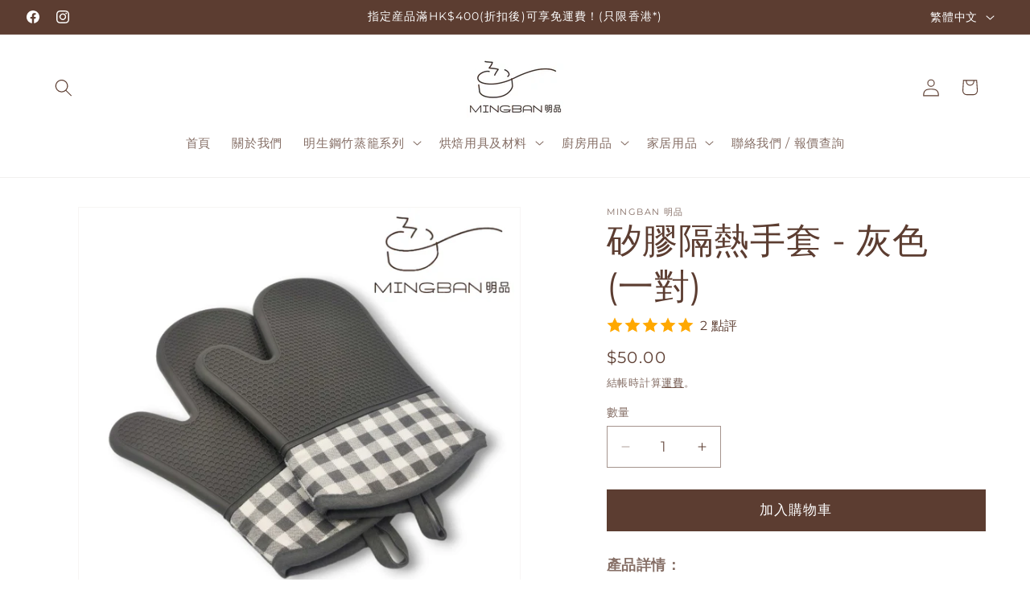

--- FILE ---
content_type: text/html; charset=utf-8
request_url: https://mingban.com.hk/products/heat-resistant-short-silicone-oven-mitt-gray
body_size: 62910
content:
<!doctype html>
<html class="js" lang="zh-TW">
  <head>
 
<meta charset="utf-8">
    <meta http-equiv="X-UA-Compatible" content="IE=edge">
    <meta name="viewport" content="width=device-width,initial-scale=1">
    <meta name="theme-color" content="">
    <link rel="canonical" href="https://mingban.com.hk/products/heat-resistant-short-silicone-oven-mitt-gray"><link rel="icon" type="image/png" href="//mingban.com.hk/cdn/shop/files/MINGBAN-LOGO-_1.png?crop=center&height=32&v=1758507821&width=32"><link rel="preconnect" href="https://fonts.shopifycdn.com" crossorigin><title>
      MINGBAN 明品 - 烘焙耐熱矽膠手套 - 灰色
 &ndash; MINGBAN MART 明品生活百貨</title>

    
      <meta name="description" content="焗爐手套可以增強烹飪樂趣，並保護您免受傷害。">
    

    

<meta property="og:site_name" content="MINGBAN MART 明品生活百貨">
<meta property="og:url" content="https://mingban.com.hk/products/heat-resistant-short-silicone-oven-mitt-gray">
<meta property="og:title" content="MINGBAN 明品 - 烘焙耐熱矽膠手套 - 灰色">
<meta property="og:type" content="product">
<meta property="og:description" content="焗爐手套可以增強烹飪樂趣，並保護您免受傷害。"><meta property="og:image" content="http://mingban.com.hk/cdn/shop/files/MTXX-MH20240324_151837808.jpg?v=1711264829">
  <meta property="og:image:secure_url" content="https://mingban.com.hk/cdn/shop/files/MTXX-MH20240324_151837808.jpg?v=1711264829">
  <meta property="og:image:width" content="2000">
  <meta property="og:image:height" content="2000"><meta property="og:price:amount" content="50.00">
  <meta property="og:price:currency" content="HKD"><meta name="twitter:card" content="summary_large_image">
<meta name="twitter:title" content="MINGBAN 明品 - 烘焙耐熱矽膠手套 - 灰色">
<meta name="twitter:description" content="焗爐手套可以增強烹飪樂趣，並保護您免受傷害。">


    <script src="//mingban.com.hk/cdn/shop/t/101/assets/constants.js?v=132983761750457495441763632290" defer="defer"></script>
    <script src="//mingban.com.hk/cdn/shop/t/101/assets/pubsub.js?v=25310214064522200911763632335" defer="defer"></script>
    <script src="//mingban.com.hk/cdn/shop/t/101/assets/global.js?v=7301445359237545521763632294" defer="defer"></script>
    <script src="//mingban.com.hk/cdn/shop/t/101/assets/details-disclosure.js?v=13653116266235556501763632291" defer="defer"></script>
    <script src="//mingban.com.hk/cdn/shop/t/101/assets/details-modal.js?v=25581673532751508451763632292" defer="defer"></script>
    <script src="//mingban.com.hk/cdn/shop/t/101/assets/search-form.js?v=133129549252120666541763632339" defer="defer"></script><script src="//mingban.com.hk/cdn/shop/t/101/assets/animations.js?v=88693664871331136111763632273" defer="defer"></script><script>window.performance && window.performance.mark && window.performance.mark('shopify.content_for_header.start');</script><meta name="google-site-verification" content="UldrJGDeMmr4fqm5c6UHDSiSWemiiL1cnrMgHPtF8II">
<meta id="shopify-digital-wallet" name="shopify-digital-wallet" content="/58754728129/digital_wallets/dialog">
<meta name="shopify-checkout-api-token" content="077fde7a0fbc486a9f964e22fde0fb19">
<link rel="alternate" hreflang="x-default" href="https://mingban.com.hk/products/heat-resistant-short-silicone-oven-mitt-gray">
<link rel="alternate" hreflang="zh-Hant" href="https://mingban.com.hk/products/heat-resistant-short-silicone-oven-mitt-gray">
<link rel="alternate" hreflang="en" href="https://mingban.com.hk/en/products/heat-resistant-short-silicone-oven-mitt-gray">
<link rel="alternate" hreflang="zh-Hant-AU" href="https://mingban.com.hk/products/heat-resistant-short-silicone-oven-mitt-gray">
<link rel="alternate" hreflang="zh-Hant-HK" href="https://mingban.com.hk/products/heat-resistant-short-silicone-oven-mitt-gray">
<link rel="alternate" hreflang="zh-Hant-JP" href="https://mingban.com.hk/products/heat-resistant-short-silicone-oven-mitt-gray">
<link rel="alternate" hreflang="zh-Hant-MO" href="https://mingban.com.hk/products/heat-resistant-short-silicone-oven-mitt-gray">
<link rel="alternate" hreflang="zh-Hant-MY" href="https://mingban.com.hk/products/heat-resistant-short-silicone-oven-mitt-gray">
<link rel="alternate" hreflang="zh-Hant-SG" href="https://mingban.com.hk/products/heat-resistant-short-silicone-oven-mitt-gray">
<link rel="alternate" hreflang="zh-Hant-TW" href="https://mingban.com.hk/products/heat-resistant-short-silicone-oven-mitt-gray">
<link rel="alternate" hreflang="zh-Hant-US" href="https://mingban.com.hk/products/heat-resistant-short-silicone-oven-mitt-gray">
<link rel="alternate" type="application/json+oembed" href="https://mingban.com.hk/products/heat-resistant-short-silicone-oven-mitt-gray.oembed">
<script async="async" src="/checkouts/internal/preloads.js?locale=zh-HK"></script>
<link rel="preconnect" href="https://shop.app" crossorigin="anonymous">
<script async="async" src="https://shop.app/checkouts/internal/preloads.js?locale=zh-HK&shop_id=58754728129" crossorigin="anonymous"></script>
<script id="shopify-features" type="application/json">{"accessToken":"077fde7a0fbc486a9f964e22fde0fb19","betas":["rich-media-storefront-analytics"],"domain":"mingban.com.hk","predictiveSearch":false,"shopId":58754728129,"locale":"zh-tw"}</script>
<script>var Shopify = Shopify || {};
Shopify.shop = "mingbanhk.myshopify.com";
Shopify.locale = "zh-TW";
Shopify.currency = {"active":"HKD","rate":"1.0"};
Shopify.country = "HK";
Shopify.theme = {"name":"Copy of Dawn","id":174912307393,"schema_name":"Dawn","schema_version":"15.4.0","theme_store_id":887,"role":"main"};
Shopify.theme.handle = "null";
Shopify.theme.style = {"id":null,"handle":null};
Shopify.cdnHost = "mingban.com.hk/cdn";
Shopify.routes = Shopify.routes || {};
Shopify.routes.root = "/";</script>
<script type="module">!function(o){(o.Shopify=o.Shopify||{}).modules=!0}(window);</script>
<script>!function(o){function n(){var o=[];function n(){o.push(Array.prototype.slice.apply(arguments))}return n.q=o,n}var t=o.Shopify=o.Shopify||{};t.loadFeatures=n(),t.autoloadFeatures=n()}(window);</script>
<script>
  window.ShopifyPay = window.ShopifyPay || {};
  window.ShopifyPay.apiHost = "shop.app\/pay";
  window.ShopifyPay.redirectState = null;
</script>
<script id="shop-js-analytics" type="application/json">{"pageType":"product"}</script>
<script defer="defer" async type="module" src="//mingban.com.hk/cdn/shopifycloud/shop-js/modules/v2/client.init-shop-cart-sync_Bc1MqbDo.zh-TW.esm.js"></script>
<script defer="defer" async type="module" src="//mingban.com.hk/cdn/shopifycloud/shop-js/modules/v2/chunk.common_CAJPCU9u.esm.js"></script>
<script type="module">
  await import("//mingban.com.hk/cdn/shopifycloud/shop-js/modules/v2/client.init-shop-cart-sync_Bc1MqbDo.zh-TW.esm.js");
await import("//mingban.com.hk/cdn/shopifycloud/shop-js/modules/v2/chunk.common_CAJPCU9u.esm.js");

  window.Shopify.SignInWithShop?.initShopCartSync?.({"fedCMEnabled":true,"windoidEnabled":true});

</script>
<script>
  window.Shopify = window.Shopify || {};
  if (!window.Shopify.featureAssets) window.Shopify.featureAssets = {};
  window.Shopify.featureAssets['shop-js'] = {"shop-cart-sync":["modules/v2/client.shop-cart-sync_CJZjf7tJ.zh-TW.esm.js","modules/v2/chunk.common_CAJPCU9u.esm.js"],"init-fed-cm":["modules/v2/client.init-fed-cm_B03SH24-.zh-TW.esm.js","modules/v2/chunk.common_CAJPCU9u.esm.js"],"shop-button":["modules/v2/client.shop-button_CCWtaV8w.zh-TW.esm.js","modules/v2/chunk.common_CAJPCU9u.esm.js"],"init-windoid":["modules/v2/client.init-windoid_-tDwnDQt.zh-TW.esm.js","modules/v2/chunk.common_CAJPCU9u.esm.js"],"shop-cash-offers":["modules/v2/client.shop-cash-offers_BKD3Ue88.zh-TW.esm.js","modules/v2/chunk.common_CAJPCU9u.esm.js","modules/v2/chunk.modal_DRepa-Oo.esm.js"],"shop-toast-manager":["modules/v2/client.shop-toast-manager_COOaMHYr.zh-TW.esm.js","modules/v2/chunk.common_CAJPCU9u.esm.js"],"init-shop-email-lookup-coordinator":["modules/v2/client.init-shop-email-lookup-coordinator_D0tcU3Vn.zh-TW.esm.js","modules/v2/chunk.common_CAJPCU9u.esm.js"],"pay-button":["modules/v2/client.pay-button_BYwrtxM3.zh-TW.esm.js","modules/v2/chunk.common_CAJPCU9u.esm.js"],"avatar":["modules/v2/client.avatar_BTnouDA3.zh-TW.esm.js"],"init-shop-cart-sync":["modules/v2/client.init-shop-cart-sync_Bc1MqbDo.zh-TW.esm.js","modules/v2/chunk.common_CAJPCU9u.esm.js"],"shop-login-button":["modules/v2/client.shop-login-button_Dn94lChR.zh-TW.esm.js","modules/v2/chunk.common_CAJPCU9u.esm.js","modules/v2/chunk.modal_DRepa-Oo.esm.js"],"init-customer-accounts-sign-up":["modules/v2/client.init-customer-accounts-sign-up_B8edHcXw.zh-TW.esm.js","modules/v2/client.shop-login-button_Dn94lChR.zh-TW.esm.js","modules/v2/chunk.common_CAJPCU9u.esm.js","modules/v2/chunk.modal_DRepa-Oo.esm.js"],"init-shop-for-new-customer-accounts":["modules/v2/client.init-shop-for-new-customer-accounts_B87D3-8_.zh-TW.esm.js","modules/v2/client.shop-login-button_Dn94lChR.zh-TW.esm.js","modules/v2/chunk.common_CAJPCU9u.esm.js","modules/v2/chunk.modal_DRepa-Oo.esm.js"],"init-customer-accounts":["modules/v2/client.init-customer-accounts_BJFluCUS.zh-TW.esm.js","modules/v2/client.shop-login-button_Dn94lChR.zh-TW.esm.js","modules/v2/chunk.common_CAJPCU9u.esm.js","modules/v2/chunk.modal_DRepa-Oo.esm.js"],"shop-follow-button":["modules/v2/client.shop-follow-button_CdRrSwit.zh-TW.esm.js","modules/v2/chunk.common_CAJPCU9u.esm.js","modules/v2/chunk.modal_DRepa-Oo.esm.js"],"lead-capture":["modules/v2/client.lead-capture_CZ4Cw3gS.zh-TW.esm.js","modules/v2/chunk.common_CAJPCU9u.esm.js","modules/v2/chunk.modal_DRepa-Oo.esm.js"],"checkout-modal":["modules/v2/client.checkout-modal_DtAoxyn-.zh-TW.esm.js","modules/v2/chunk.common_CAJPCU9u.esm.js","modules/v2/chunk.modal_DRepa-Oo.esm.js"],"shop-login":["modules/v2/client.shop-login_BZwAvLAj.zh-TW.esm.js","modules/v2/chunk.common_CAJPCU9u.esm.js","modules/v2/chunk.modal_DRepa-Oo.esm.js"],"payment-terms":["modules/v2/client.payment-terms_D_AxOJMo.zh-TW.esm.js","modules/v2/chunk.common_CAJPCU9u.esm.js","modules/v2/chunk.modal_DRepa-Oo.esm.js"]};
</script>
<script>(function() {
  var isLoaded = false;
  function asyncLoad() {
    if (isLoaded) return;
    isLoaded = true;
    var urls = ["https:\/\/getbutton.io\/shopify\/widget\/58754728129.js?v=1656054148\u0026shop=mingbanhk.myshopify.com","https:\/\/cdn.recovermycart.com\/scripts\/keepcart\/CartJS.min.js?shop=mingbanhk.myshopify.com\u0026shop=mingbanhk.myshopify.com","https:\/\/cdn.vstar.app\/static\/js\/thankyou.js?shop=mingbanhk.myshopify.com","https:\/\/flipbook.bestfreecdn.com\/storage\/js\/flipbook-58754728129.js?ver=8\u0026shop=mingbanhk.myshopify.com","https:\/\/flipbook.bestfreecdn.com\/storage\/js\/flipbook-58754728129.js?ver=8\u0026shop=mingbanhk.myshopify.com","https:\/\/flipbook.bestfreecdn.com\/storage\/js\/flipbook-58754728129.js?ver=7\u0026shop=mingbanhk.myshopify.com","https:\/\/flipbook.bestfreecdn.com\/storage\/js\/flipbook-58754728129.js?ver=7\u0026shop=mingbanhk.myshopify.com","https:\/\/flipbook.bestfreecdn.com\/storage\/js\/flipbook-58754728129.js?ver=7\u0026shop=mingbanhk.myshopify.com","https:\/\/flipbook.bestfreecdn.com\/storage\/js\/flipbook-58754728129.js?ver=8\u0026shop=mingbanhk.myshopify.com","https:\/\/cdn.shopify.com\/s\/files\/1\/0597\/3783\/3627\/files\/tpsectioninstalltm.min.js?v=1738634779\u0026t=tapita-section-script-tags\u0026shop=mingbanhk.myshopify.com"];
    for (var i = 0; i < urls.length; i++) {
      var s = document.createElement('script');
      s.type = 'text/javascript';
      s.async = true;
      s.src = urls[i];
      var x = document.getElementsByTagName('script')[0];
      x.parentNode.insertBefore(s, x);
    }
  };
  if(window.attachEvent) {
    window.attachEvent('onload', asyncLoad);
  } else {
    window.addEventListener('load', asyncLoad, false);
  }
})();</script>
<script id="__st">var __st={"a":58754728129,"offset":28800,"reqid":"0ffed95d-4bb4-44e5-abfe-f87b92a2f6ef-1768960083","pageurl":"mingban.com.hk\/products\/heat-resistant-short-silicone-oven-mitt-gray","u":"1ad4d8b0c05f","p":"product","rtyp":"product","rid":7246200078529};</script>
<script>window.ShopifyPaypalV4VisibilityTracking = true;</script>
<script id="captcha-bootstrap">!function(){'use strict';const t='contact',e='account',n='new_comment',o=[[t,t],['blogs',n],['comments',n],[t,'customer']],c=[[e,'customer_login'],[e,'guest_login'],[e,'recover_customer_password'],[e,'create_customer']],r=t=>t.map((([t,e])=>`form[action*='/${t}']:not([data-nocaptcha='true']) input[name='form_type'][value='${e}']`)).join(','),a=t=>()=>t?[...document.querySelectorAll(t)].map((t=>t.form)):[];function s(){const t=[...o],e=r(t);return a(e)}const i='password',u='form_key',d=['recaptcha-v3-token','g-recaptcha-response','h-captcha-response',i],f=()=>{try{return window.sessionStorage}catch{return}},m='__shopify_v',_=t=>t.elements[u];function p(t,e,n=!1){try{const o=window.sessionStorage,c=JSON.parse(o.getItem(e)),{data:r}=function(t){const{data:e,action:n}=t;return t[m]||n?{data:e,action:n}:{data:t,action:n}}(c);for(const[e,n]of Object.entries(r))t.elements[e]&&(t.elements[e].value=n);n&&o.removeItem(e)}catch(o){console.error('form repopulation failed',{error:o})}}const l='form_type',E='cptcha';function T(t){t.dataset[E]=!0}const w=window,h=w.document,L='Shopify',v='ce_forms',y='captcha';let A=!1;((t,e)=>{const n=(g='f06e6c50-85a8-45c8-87d0-21a2b65856fe',I='https://cdn.shopify.com/shopifycloud/storefront-forms-hcaptcha/ce_storefront_forms_captcha_hcaptcha.v1.5.2.iife.js',D={infoText:'已受到 hCaptcha 保護',privacyText:'隱私',termsText:'條款'},(t,e,n)=>{const o=w[L][v],c=o.bindForm;if(c)return c(t,g,e,D).then(n);var r;o.q.push([[t,g,e,D],n]),r=I,A||(h.body.append(Object.assign(h.createElement('script'),{id:'captcha-provider',async:!0,src:r})),A=!0)});var g,I,D;w[L]=w[L]||{},w[L][v]=w[L][v]||{},w[L][v].q=[],w[L][y]=w[L][y]||{},w[L][y].protect=function(t,e){n(t,void 0,e),T(t)},Object.freeze(w[L][y]),function(t,e,n,w,h,L){const[v,y,A,g]=function(t,e,n){const i=e?o:[],u=t?c:[],d=[...i,...u],f=r(d),m=r(i),_=r(d.filter((([t,e])=>n.includes(e))));return[a(f),a(m),a(_),s()]}(w,h,L),I=t=>{const e=t.target;return e instanceof HTMLFormElement?e:e&&e.form},D=t=>v().includes(t);t.addEventListener('submit',(t=>{const e=I(t);if(!e)return;const n=D(e)&&!e.dataset.hcaptchaBound&&!e.dataset.recaptchaBound,o=_(e),c=g().includes(e)&&(!o||!o.value);(n||c)&&t.preventDefault(),c&&!n&&(function(t){try{if(!f())return;!function(t){const e=f();if(!e)return;const n=_(t);if(!n)return;const o=n.value;o&&e.removeItem(o)}(t);const e=Array.from(Array(32),(()=>Math.random().toString(36)[2])).join('');!function(t,e){_(t)||t.append(Object.assign(document.createElement('input'),{type:'hidden',name:u})),t.elements[u].value=e}(t,e),function(t,e){const n=f();if(!n)return;const o=[...t.querySelectorAll(`input[type='${i}']`)].map((({name:t})=>t)),c=[...d,...o],r={};for(const[a,s]of new FormData(t).entries())c.includes(a)||(r[a]=s);n.setItem(e,JSON.stringify({[m]:1,action:t.action,data:r}))}(t,e)}catch(e){console.error('failed to persist form',e)}}(e),e.submit())}));const S=(t,e)=>{t&&!t.dataset[E]&&(n(t,e.some((e=>e===t))),T(t))};for(const o of['focusin','change'])t.addEventListener(o,(t=>{const e=I(t);D(e)&&S(e,y())}));const B=e.get('form_key'),M=e.get(l),P=B&&M;t.addEventListener('DOMContentLoaded',(()=>{const t=y();if(P)for(const e of t)e.elements[l].value===M&&p(e,B);[...new Set([...A(),...v().filter((t=>'true'===t.dataset.shopifyCaptcha))])].forEach((e=>S(e,t)))}))}(h,new URLSearchParams(w.location.search),n,t,e,['guest_login'])})(!0,!0)}();</script>
<script integrity="sha256-4kQ18oKyAcykRKYeNunJcIwy7WH5gtpwJnB7kiuLZ1E=" data-source-attribution="shopify.loadfeatures" defer="defer" src="//mingban.com.hk/cdn/shopifycloud/storefront/assets/storefront/load_feature-a0a9edcb.js" crossorigin="anonymous"></script>
<script crossorigin="anonymous" defer="defer" src="//mingban.com.hk/cdn/shopifycloud/storefront/assets/shopify_pay/storefront-65b4c6d7.js?v=20250812"></script>
<script data-source-attribution="shopify.dynamic_checkout.dynamic.init">var Shopify=Shopify||{};Shopify.PaymentButton=Shopify.PaymentButton||{isStorefrontPortableWallets:!0,init:function(){window.Shopify.PaymentButton.init=function(){};var t=document.createElement("script");t.src="https://mingban.com.hk/cdn/shopifycloud/portable-wallets/latest/portable-wallets.zh-tw.js",t.type="module",document.head.appendChild(t)}};
</script>
<script data-source-attribution="shopify.dynamic_checkout.buyer_consent">
  function portableWalletsHideBuyerConsent(e){var t=document.getElementById("shopify-buyer-consent"),n=document.getElementById("shopify-subscription-policy-button");t&&n&&(t.classList.add("hidden"),t.setAttribute("aria-hidden","true"),n.removeEventListener("click",e))}function portableWalletsShowBuyerConsent(e){var t=document.getElementById("shopify-buyer-consent"),n=document.getElementById("shopify-subscription-policy-button");t&&n&&(t.classList.remove("hidden"),t.removeAttribute("aria-hidden"),n.addEventListener("click",e))}window.Shopify?.PaymentButton&&(window.Shopify.PaymentButton.hideBuyerConsent=portableWalletsHideBuyerConsent,window.Shopify.PaymentButton.showBuyerConsent=portableWalletsShowBuyerConsent);
</script>
<script data-source-attribution="shopify.dynamic_checkout.cart.bootstrap">document.addEventListener("DOMContentLoaded",(function(){function t(){return document.querySelector("shopify-accelerated-checkout-cart, shopify-accelerated-checkout")}if(t())Shopify.PaymentButton.init();else{new MutationObserver((function(e,n){t()&&(Shopify.PaymentButton.init(),n.disconnect())})).observe(document.body,{childList:!0,subtree:!0})}}));
</script>
<link id="shopify-accelerated-checkout-styles" rel="stylesheet" media="screen" href="https://mingban.com.hk/cdn/shopifycloud/portable-wallets/latest/accelerated-checkout-backwards-compat.css" crossorigin="anonymous">
<style id="shopify-accelerated-checkout-cart">
        #shopify-buyer-consent {
  margin-top: 1em;
  display: inline-block;
  width: 100%;
}

#shopify-buyer-consent.hidden {
  display: none;
}

#shopify-subscription-policy-button {
  background: none;
  border: none;
  padding: 0;
  text-decoration: underline;
  font-size: inherit;
  cursor: pointer;
}

#shopify-subscription-policy-button::before {
  box-shadow: none;
}

      </style>
<script id="sections-script" data-sections="header" defer="defer" src="//mingban.com.hk/cdn/shop/t/101/compiled_assets/scripts.js?v=5757"></script>
<script>window.performance && window.performance.mark && window.performance.mark('shopify.content_for_header.end');</script>


    <style data-shopify>
      @font-face {
  font-family: Montserrat;
  font-weight: 400;
  font-style: normal;
  font-display: swap;
  src: url("//mingban.com.hk/cdn/fonts/montserrat/montserrat_n4.81949fa0ac9fd2021e16436151e8eaa539321637.woff2") format("woff2"),
       url("//mingban.com.hk/cdn/fonts/montserrat/montserrat_n4.a6c632ca7b62da89c3594789ba828388aac693fe.woff") format("woff");
}

      @font-face {
  font-family: Montserrat;
  font-weight: 700;
  font-style: normal;
  font-display: swap;
  src: url("//mingban.com.hk/cdn/fonts/montserrat/montserrat_n7.3c434e22befd5c18a6b4afadb1e3d77c128c7939.woff2") format("woff2"),
       url("//mingban.com.hk/cdn/fonts/montserrat/montserrat_n7.5d9fa6e2cae713c8fb539a9876489d86207fe957.woff") format("woff");
}

      @font-face {
  font-family: Montserrat;
  font-weight: 400;
  font-style: italic;
  font-display: swap;
  src: url("//mingban.com.hk/cdn/fonts/montserrat/montserrat_i4.5a4ea298b4789e064f62a29aafc18d41f09ae59b.woff2") format("woff2"),
       url("//mingban.com.hk/cdn/fonts/montserrat/montserrat_i4.072b5869c5e0ed5b9d2021e4c2af132e16681ad2.woff") format("woff");
}

      @font-face {
  font-family: Montserrat;
  font-weight: 700;
  font-style: italic;
  font-display: swap;
  src: url("//mingban.com.hk/cdn/fonts/montserrat/montserrat_i7.a0d4a463df4f146567d871890ffb3c80408e7732.woff2") format("woff2"),
       url("//mingban.com.hk/cdn/fonts/montserrat/montserrat_i7.f6ec9f2a0681acc6f8152c40921d2a4d2e1a2c78.woff") format("woff");
}

      @font-face {
  font-family: Montserrat;
  font-weight: 400;
  font-style: normal;
  font-display: swap;
  src: url("//mingban.com.hk/cdn/fonts/montserrat/montserrat_n4.81949fa0ac9fd2021e16436151e8eaa539321637.woff2") format("woff2"),
       url("//mingban.com.hk/cdn/fonts/montserrat/montserrat_n4.a6c632ca7b62da89c3594789ba828388aac693fe.woff") format("woff");
}


      
        :root,
        .color-scheme-1 {
          --color-background: 255,255,255;
        
          --gradient-background: #ffffff;
        

        

        --color-foreground: 18,18,18;
        --color-background-contrast: 191,191,191;
        --color-shadow: 18,18,18;
        --color-button: 18,18,18;
        --color-button-text: 255,255,255;
        --color-secondary-button: 255,255,255;
        --color-secondary-button-text: 18,18,18;
        --color-link: 18,18,18;
        --color-badge-foreground: 18,18,18;
        --color-badge-background: 255,255,255;
        --color-badge-border: 18,18,18;
        --payment-terms-background-color: rgb(255 255 255);
      }
      
        
        .color-scheme-2 {
          --color-background: 243,243,243;
        
          --gradient-background: #f3f3f3;
        

        

        --color-foreground: 18,18,18;
        --color-background-contrast: 179,179,179;
        --color-shadow: 18,18,18;
        --color-button: 18,18,18;
        --color-button-text: 243,243,243;
        --color-secondary-button: 243,243,243;
        --color-secondary-button-text: 18,18,18;
        --color-link: 18,18,18;
        --color-badge-foreground: 18,18,18;
        --color-badge-background: 243,243,243;
        --color-badge-border: 18,18,18;
        --payment-terms-background-color: rgb(243 243 243);
      }
      
        
        .color-scheme-3 {
          --color-background: 36,40,51;
        
          --gradient-background: #242833;
        

        

        --color-foreground: 255,255,255;
        --color-background-contrast: 47,52,66;
        --color-shadow: 18,18,18;
        --color-button: 255,255,255;
        --color-button-text: 0,0,0;
        --color-secondary-button: 36,40,51;
        --color-secondary-button-text: 255,255,255;
        --color-link: 255,255,255;
        --color-badge-foreground: 255,255,255;
        --color-badge-background: 36,40,51;
        --color-badge-border: 255,255,255;
        --payment-terms-background-color: rgb(36 40 51);
      }
      
        
        .color-scheme-4 {
          --color-background: 18,18,18;
        
          --gradient-background: #121212;
        

        

        --color-foreground: 255,255,255;
        --color-background-contrast: 146,146,146;
        --color-shadow: 18,18,18;
        --color-button: 255,255,255;
        --color-button-text: 18,18,18;
        --color-secondary-button: 18,18,18;
        --color-secondary-button-text: 255,255,255;
        --color-link: 255,255,255;
        --color-badge-foreground: 255,255,255;
        --color-badge-background: 18,18,18;
        --color-badge-border: 255,255,255;
        --payment-terms-background-color: rgb(18 18 18);
      }
      
        
        .color-scheme-5 {
          --color-background: 51,79,180;
        
          --gradient-background: #334fb4;
        

        

        --color-foreground: 255,255,255;
        --color-background-contrast: 23,35,81;
        --color-shadow: 18,18,18;
        --color-button: 255,255,255;
        --color-button-text: 51,79,180;
        --color-secondary-button: 51,79,180;
        --color-secondary-button-text: 255,255,255;
        --color-link: 255,255,255;
        --color-badge-foreground: 255,255,255;
        --color-badge-background: 51,79,180;
        --color-badge-border: 255,255,255;
        --payment-terms-background-color: rgb(51 79 180);
      }
      
        
        .color-scheme-67403eab-4bcf-4943-a210-8270af03a6c7 {
          --color-background: 255,255,255;
        
          --gradient-background: #ffffff;
        

        

        --color-foreground: 92,61,49;
        --color-background-contrast: 191,191,191;
        --color-shadow: 92,61,49;
        --color-button: 92,61,49;
        --color-button-text: 255,255,255;
        --color-secondary-button: 255,255,255;
        --color-secondary-button-text: 92,61,49;
        --color-link: 92,61,49;
        --color-badge-foreground: 92,61,49;
        --color-badge-background: 255,255,255;
        --color-badge-border: 92,61,49;
        --payment-terms-background-color: rgb(255 255 255);
      }
      
        
        .color-scheme-6e8540da-ac1b-426e-8715-d81a49b817f5 {
          --color-background: 92,61,49;
        
          --gradient-background: #5c3d31;
        

        

        --color-foreground: 255,255,255;
        --color-background-contrast: 9,6,5;
        --color-shadow: 255,255,255;
        --color-button: 92,61,49;
        --color-button-text: 255,255,255;
        --color-secondary-button: 92,61,49;
        --color-secondary-button-text: 255,255,255;
        --color-link: 255,255,255;
        --color-badge-foreground: 255,255,255;
        --color-badge-background: 92,61,49;
        --color-badge-border: 255,255,255;
        --payment-terms-background-color: rgb(92 61 49);
      }
      

      body, .color-scheme-1, .color-scheme-2, .color-scheme-3, .color-scheme-4, .color-scheme-5, .color-scheme-67403eab-4bcf-4943-a210-8270af03a6c7, .color-scheme-6e8540da-ac1b-426e-8715-d81a49b817f5 {
        color: rgba(var(--color-foreground), 0.75);
        background-color: rgb(var(--color-background));
      }

      :root {
        --font-body-family: Montserrat, sans-serif;
        --font-body-style: normal;
        --font-body-weight: 400;
        --font-body-weight-bold: 700;

        --font-heading-family: Montserrat, sans-serif;
        --font-heading-style: normal;
        --font-heading-weight: 400;

        --font-body-scale: 1.1;
        --font-heading-scale: 1.0;

        --media-padding: px;
        --media-border-opacity: 0.05;
        --media-border-width: 1px;
        --media-radius: 0px;
        --media-shadow-opacity: 0.0;
        --media-shadow-horizontal-offset: 0px;
        --media-shadow-vertical-offset: 16px;
        --media-shadow-blur-radius: 5px;
        --media-shadow-visible: 0;

        --page-width: 130rem;
        --page-width-margin: 0rem;

        --product-card-image-padding: 0.0rem;
        --product-card-corner-radius: 0.0rem;
        --product-card-text-alignment: center;
        --product-card-border-width: 0.0rem;
        --product-card-border-opacity: 0.1;
        --product-card-shadow-opacity: 0.0;
        --product-card-shadow-visible: 0;
        --product-card-shadow-horizontal-offset: 2.2rem;
        --product-card-shadow-vertical-offset: 0.4rem;
        --product-card-shadow-blur-radius: 0.5rem;

        --collection-card-image-padding: 0.0rem;
        --collection-card-corner-radius: 0.0rem;
        --collection-card-text-alignment: left;
        --collection-card-border-width: 0.0rem;
        --collection-card-border-opacity: 0.1;
        --collection-card-shadow-opacity: 0.0;
        --collection-card-shadow-visible: 0;
        --collection-card-shadow-horizontal-offset: 0.0rem;
        --collection-card-shadow-vertical-offset: 0.4rem;
        --collection-card-shadow-blur-radius: 0.5rem;

        --blog-card-image-padding: 0.0rem;
        --blog-card-corner-radius: 0.0rem;
        --blog-card-text-alignment: left;
        --blog-card-border-width: 0.0rem;
        --blog-card-border-opacity: 0.1;
        --blog-card-shadow-opacity: 0.0;
        --blog-card-shadow-visible: 0;
        --blog-card-shadow-horizontal-offset: 0.0rem;
        --blog-card-shadow-vertical-offset: 0.4rem;
        --blog-card-shadow-blur-radius: 0.5rem;

        --badge-corner-radius: 4.0rem;

        --popup-border-width: 1px;
        --popup-border-opacity: 0.1;
        --popup-corner-radius: 0px;
        --popup-shadow-opacity: 0.05;
        --popup-shadow-horizontal-offset: 0px;
        --popup-shadow-vertical-offset: 4px;
        --popup-shadow-blur-radius: 5px;

        --drawer-border-width: 1px;
        --drawer-border-opacity: 0.1;
        --drawer-shadow-opacity: 0.0;
        --drawer-shadow-horizontal-offset: 0px;
        --drawer-shadow-vertical-offset: 4px;
        --drawer-shadow-blur-radius: 5px;

        --spacing-sections-desktop: 0px;
        --spacing-sections-mobile: 0px;

        --grid-desktop-vertical-spacing: 20px;
        --grid-desktop-horizontal-spacing: 20px;
        --grid-mobile-vertical-spacing: 10px;
        --grid-mobile-horizontal-spacing: 10px;

        --text-boxes-border-opacity: 0.1;
        --text-boxes-border-width: 0px;
        --text-boxes-radius: 0px;
        --text-boxes-shadow-opacity: 0.0;
        --text-boxes-shadow-visible: 0;
        --text-boxes-shadow-horizontal-offset: 0px;
        --text-boxes-shadow-vertical-offset: 4px;
        --text-boxes-shadow-blur-radius: 5px;

        --buttons-radius: 0px;
        --buttons-radius-outset: 0px;
        --buttons-border-width: 1px;
        --buttons-border-opacity: 1.0;
        --buttons-shadow-opacity: 0.0;
        --buttons-shadow-visible: 0;
        --buttons-shadow-horizontal-offset: 0px;
        --buttons-shadow-vertical-offset: 4px;
        --buttons-shadow-blur-radius: 5px;
        --buttons-border-offset: 0px;

        --inputs-radius: 0px;
        --inputs-border-width: 1px;
        --inputs-border-opacity: 0.55;
        --inputs-shadow-opacity: 0.0;
        --inputs-shadow-horizontal-offset: 0px;
        --inputs-margin-offset: 0px;
        --inputs-shadow-vertical-offset: 4px;
        --inputs-shadow-blur-radius: 5px;
        --inputs-radius-outset: 0px;

        --variant-pills-radius: 0px;
        --variant-pills-border-width: 1px;
        --variant-pills-border-opacity: 0.55;
        --variant-pills-shadow-opacity: 0.0;
        --variant-pills-shadow-horizontal-offset: 0px;
        --variant-pills-shadow-vertical-offset: 4px;
        --variant-pills-shadow-blur-radius: 5px;
      }

      *,
      *::before,
      *::after {
        box-sizing: inherit;
      }

      html {
        box-sizing: border-box;
        font-size: calc(var(--font-body-scale) * 62.5%);
        height: 100%;
      }

      body {
        display: grid;
        grid-template-rows: auto auto 1fr auto;
        grid-template-columns: 100%;
        min-height: 100%;
        margin: 0;
        font-size: 1.5rem;
        letter-spacing: 0.06rem;
        line-height: calc(1 + 0.8 / var(--font-body-scale));
        font-family: var(--font-body-family);
        font-style: var(--font-body-style);
        font-weight: var(--font-body-weight);
      }

      @media screen and (min-width: 750px) {
        body {
          font-size: 1.6rem;
        }
      }
    </style>

    <link href="//mingban.com.hk/cdn/shop/t/101/assets/base.css?v=53564270997311835041763632273" rel="stylesheet" type="text/css" media="all" />
    <link rel="stylesheet" href="//mingban.com.hk/cdn/shop/t/101/assets/component-cart-items.css?v=13033300910818915211763632277" media="print" onload="this.media='all'"><link href="//mingban.com.hk/cdn/shop/t/101/assets/component-cart-drawer.css?v=39223250576183958541763632276" rel="stylesheet" type="text/css" media="all" />
      <link href="//mingban.com.hk/cdn/shop/t/101/assets/component-cart.css?v=164708765130180853531763632277" rel="stylesheet" type="text/css" media="all" />
      <link href="//mingban.com.hk/cdn/shop/t/101/assets/component-totals.css?v=15906652033866631521763632289" rel="stylesheet" type="text/css" media="all" />
      <link href="//mingban.com.hk/cdn/shop/t/101/assets/component-price.css?v=47596247576480123001763632285" rel="stylesheet" type="text/css" media="all" />
      <link href="//mingban.com.hk/cdn/shop/t/101/assets/component-discounts.css?v=152760482443307489271763632279" rel="stylesheet" type="text/css" media="all" />

      <link rel="preload" as="font" href="//mingban.com.hk/cdn/fonts/montserrat/montserrat_n4.81949fa0ac9fd2021e16436151e8eaa539321637.woff2" type="font/woff2" crossorigin>
      

      <link rel="preload" as="font" href="//mingban.com.hk/cdn/fonts/montserrat/montserrat_n4.81949fa0ac9fd2021e16436151e8eaa539321637.woff2" type="font/woff2" crossorigin>
      
<link href="//mingban.com.hk/cdn/shop/t/101/assets/component-localization-form.css?v=170315343355214948141763632281" rel="stylesheet" type="text/css" media="all" />
      <script src="//mingban.com.hk/cdn/shop/t/101/assets/localization-form.js?v=144176611646395275351763632326" defer="defer"></script><link
        rel="stylesheet"
        href="//mingban.com.hk/cdn/shop/t/101/assets/component-predictive-search.css?v=118923337488134913561763632284"
        media="print"
        onload="this.media='all'"
      ><script>
      if (Shopify.designMode) {
        document.documentElement.classList.add('shopify-design-mode');
      }
    </script>
  <!-- BEGIN app block: shopify://apps/ot-theme-sections/blocks/otsb-style/45c0d634-d78b-458c-8bca-17086e7d65aa --><link href="//cdn.shopify.com/extensions/019bd955-d823-79f9-ae08-31d57ac2e623/xpify-front-base-89/assets/otsb-style.min.css" rel="stylesheet" type="text/css" media="all" />
<script>
  window.otsb={main_script_enabled:true,sliderScript:"https://cdn.shopify.com/extensions/019bd955-d823-79f9-ae08-31d57ac2e623/xpify-front-base-89/assets/otsb-splide.min.js",loadedScript:window?.otsb?.loadedScript||[],components:{splides:{}}};
</script><script src="https://cdn.shopify.com/extensions/019bd955-d823-79f9-ae08-31d57ac2e623/xpify-front-base-89/assets/otsb-script.min.js" defer="defer"></script>

<!-- END app block --><!-- BEGIN app block: shopify://apps/puco-sections-blocks/blocks/app-embed-stylesheet/f1ea0cb9-0193-44b7-bab7-d0fd6bec6cbf --><!-- END app block --><!-- BEGIN app block: shopify://apps/quoter-request-quotes/blocks/app-embed/e2da3917-448d-4359-8c82-927c129dee05 --> <style>html { opacity: 0; }</style> <script type="text/javascript">  gsProductHandle = "heat-resistant-short-silicone-oven-mitt-gray"; gsProductName = "矽膠隔熱手套 - 灰色 (一對)";  </script>  <script async type="text/javascript" src="https://jack.dealia.com/integrations/YgkkMg/integration.js?v=3210199"></script> 
    
 
    
<!-- END app block --><!-- BEGIN app block: shopify://apps/kip-payment-methods/blocks/kip-theme-extension/d53576f1-e23f-4883-bd03-d5c412a8e7ce -->


<script src="https://cdn.shopify.com/extensions/019b465a-f6e4-7211-afd7-e77db1b768d9/kip-customize-payment-methods-116/assets/script.js" type="text/javascript" async></script>

<script type="module">
  (function() {
    const isInDesignMode = window.Shopify.designMode;
    const themeId = Shopify.theme.theme_store_id;

    // access liquid vars
    window.vCart = {"note":null,"attributes":{},"original_total_price":0,"total_price":0,"total_discount":0,"total_weight":0.0,"item_count":0,"items":[],"requires_shipping":false,"currency":"HKD","items_subtotal_price":0,"cart_level_discount_applications":[],"checkout_charge_amount":0};
    window.vCustomerOrdersCount = null;
    window.vCustomerTags = null;
    window.vCustomerIsLoggedIn = null;
    window.vCustomerIsB2B = null;
    window.vCartType = "drawer";
    window.vTemplate = "product";
    window.vProduct = {"id":7246200078529,"title":"矽膠隔熱手套 - 灰色 (一對)","handle":"heat-resistant-short-silicone-oven-mitt-gray","description":"\u003cp data-mce-fragment=\"1\"\u003e\u003cstrong data-mce-fragment=\"1\"\u003e產品詳情：\u003c\/strong\u003e\u003cspan data-mce-fragment=\"1\"\u003e\u003c\/span\u003e\u003cspan data-mce-fragment=\"1\"\u003e\u003c\/span\u003e\u003c\/p\u003e\n\u003cdiv class=\"tabBody\" data-mce-fragment=\"1\"\u003e\n\u003cdiv data-mce-fragment=\"1\"\u003e\n\u003cul data-mce-fragment=\"1\"\u003e\n\u003cli data-mce-fragment=\"1\"\u003e提供高達\u003cspan data-mce-fragment=\"1\"\u003e 572\u003c\/span\u003e\u003cspan data-mce-fragment=\"1\"\u003e °F\/300°C \u003c\/span\u003e的保護\u003cspan data-mce-fragment=\"1\"\u003e。\u003c\/span\u003e\n\u003c\/li\u003e\n\u003cli data-mce-fragment=\"1\"\u003e尺寸 : L28cm x W18cm\u003c\/li\u003e\n\u003cli data-mce-fragment=\"1\"\u003e\u003cspan data-mce-fragment=\"1\"\u003e採用矽膠網狀設計, 使用時增加摩擦力, 防滑, 使抓握更穩定。 \u003c\/span\u003e\u003c\/li\u003e\n\u003cli data-mce-fragment=\"1\"\u003e\n\u003cspan data-mce-fragment=\"1\"\u003e焗爐\u003c\/span\u003e手套外層是\u003cspan data-mce-fragment=\"1\"\u003e矽膠製成, 內襯加厚棉和聚酯纖維,提供額外的保護和舒適度\u003c\/span\u003e。\u003c\/li\u003e\n\u003cli data-mce-fragment=\"1\"\u003e鉤子設計 - 側鉤易於存放,而且更加人性化。 \u003c\/li\u003e\n\u003c\/ul\u003e\n\u003cp data-mce-fragment=\"1\"\u003e\u003cspan data-mce-fragment=\"1\"\u003e溫馨提醒\u003c\/span\u003e\u003cbr data-mce-fragment=\"1\"\u003e\u003cspan data-mce-fragment=\"1\"\u003e*請勿長時間在\u003c\/span\u003e\u003cspan data-mce-fragment=\"1\"\u003e焗爐\u003c\/span\u003e\u003cspan data-mce-fragment=\"1\"\u003e中。\u003c\/span\u003e\u003cbr data-mce-fragment=\"1\"\u003e\u003cspan data-mce-fragment=\"1\"\u003e*焗爐手套不應直接與明焗爐內的發熱線和明火接觸。\u003c\/span\u003e\u003cbr\u003e\u003c\/p\u003e\n\u003c\/div\u003e\n\u003c\/div\u003e","published_at":"2022-05-29T19:16:27+08:00","created_at":"2022-05-29T19:16:25+08:00","vendor":"MINGBAN 明品","type":"隔熱手套","tags":["手套\/ 圍裙\/ 隔熱墊","烘焙用具"],"price":5000,"price_min":5000,"price_max":5000,"available":true,"price_varies":false,"compare_at_price":5000,"compare_at_price_min":5000,"compare_at_price_max":5000,"compare_at_price_varies":false,"variants":[{"id":47076840702145,"title":"Default Title","option1":"Default Title","option2":null,"option3":null,"sku":"MBSM1PSG","requires_shipping":true,"taxable":false,"featured_image":null,"available":true,"name":"矽膠隔熱手套 - 灰色 (一對)","public_title":null,"options":["Default Title"],"price":5000,"weight":320,"compare_at_price":5000,"inventory_management":"shopify","barcode":"","requires_selling_plan":false,"selling_plan_allocations":[{"price_adjustments":[{"position":1,"price":5000}],"price":5000,"compare_at_price":5000,"per_delivery_price":5000,"selling_plan_id":3677716673,"selling_plan_group_id":"4fc6b86c28c4612457cb457743873bc2c740e71a"}]}],"images":["\/\/mingban.com.hk\/cdn\/shop\/files\/MTXX-MH20240324_151837808.jpg?v=1711264829"],"featured_image":"\/\/mingban.com.hk\/cdn\/shop\/files\/MTXX-MH20240324_151837808.jpg?v=1711264829","options":["Title"],"media":[{"alt":null,"id":36490909712577,"position":1,"preview_image":{"aspect_ratio":1.0,"height":2000,"width":2000,"src":"\/\/mingban.com.hk\/cdn\/shop\/files\/MTXX-MH20240324_151837808.jpg?v=1711264829"},"aspect_ratio":1.0,"height":2000,"media_type":"image","src":"\/\/mingban.com.hk\/cdn\/shop\/files\/MTXX-MH20240324_151837808.jpg?v=1711264829","width":2000}],"requires_selling_plan":false,"selling_plan_groups":[{"id":"4fc6b86c28c4612457cb457743873bc2c740e71a","name":"Preorder","options":[{"name":"preorder","position":1,"values":["preorder"]}],"selling_plans":[{"id":3677716673,"name":"Pay in full","description":null,"options":[{"name":"preorder","position":1,"value":"preorder"}],"recurring_deliveries":false,"price_adjustments":[{"order_count":null,"position":1,"value_type":"percentage","value":0}],"checkout_charge":{"value_type":"percentage","value":100}}],"app_id":"Essential Pre-Order"}],"content":"\u003cp data-mce-fragment=\"1\"\u003e\u003cstrong data-mce-fragment=\"1\"\u003e產品詳情：\u003c\/strong\u003e\u003cspan data-mce-fragment=\"1\"\u003e\u003c\/span\u003e\u003cspan data-mce-fragment=\"1\"\u003e\u003c\/span\u003e\u003c\/p\u003e\n\u003cdiv class=\"tabBody\" data-mce-fragment=\"1\"\u003e\n\u003cdiv data-mce-fragment=\"1\"\u003e\n\u003cul data-mce-fragment=\"1\"\u003e\n\u003cli data-mce-fragment=\"1\"\u003e提供高達\u003cspan data-mce-fragment=\"1\"\u003e 572\u003c\/span\u003e\u003cspan data-mce-fragment=\"1\"\u003e °F\/300°C \u003c\/span\u003e的保護\u003cspan data-mce-fragment=\"1\"\u003e。\u003c\/span\u003e\n\u003c\/li\u003e\n\u003cli data-mce-fragment=\"1\"\u003e尺寸 : L28cm x W18cm\u003c\/li\u003e\n\u003cli data-mce-fragment=\"1\"\u003e\u003cspan data-mce-fragment=\"1\"\u003e採用矽膠網狀設計, 使用時增加摩擦力, 防滑, 使抓握更穩定。 \u003c\/span\u003e\u003c\/li\u003e\n\u003cli data-mce-fragment=\"1\"\u003e\n\u003cspan data-mce-fragment=\"1\"\u003e焗爐\u003c\/span\u003e手套外層是\u003cspan data-mce-fragment=\"1\"\u003e矽膠製成, 內襯加厚棉和聚酯纖維,提供額外的保護和舒適度\u003c\/span\u003e。\u003c\/li\u003e\n\u003cli data-mce-fragment=\"1\"\u003e鉤子設計 - 側鉤易於存放,而且更加人性化。 \u003c\/li\u003e\n\u003c\/ul\u003e\n\u003cp data-mce-fragment=\"1\"\u003e\u003cspan data-mce-fragment=\"1\"\u003e溫馨提醒\u003c\/span\u003e\u003cbr data-mce-fragment=\"1\"\u003e\u003cspan data-mce-fragment=\"1\"\u003e*請勿長時間在\u003c\/span\u003e\u003cspan data-mce-fragment=\"1\"\u003e焗爐\u003c\/span\u003e\u003cspan data-mce-fragment=\"1\"\u003e中。\u003c\/span\u003e\u003cbr data-mce-fragment=\"1\"\u003e\u003cspan data-mce-fragment=\"1\"\u003e*焗爐手套不應直接與明焗爐內的發熱線和明火接觸。\u003c\/span\u003e\u003cbr\u003e\u003c\/p\u003e\n\u003c\/div\u003e\n\u003c\/div\u003e"};
  })();
</script>
<!-- END app block --><!-- BEGIN app block: shopify://apps/pagefly-page-builder/blocks/app-embed/83e179f7-59a0-4589-8c66-c0dddf959200 -->

<!-- BEGIN app snippet: pagefly-cro-ab-testing-main -->







<script>
  ;(function () {
    const url = new URL(window.location)
    const viewParam = url.searchParams.get('view')
    if (viewParam && viewParam.includes('variant-pf-')) {
      url.searchParams.set('pf_v', viewParam)
      url.searchParams.delete('view')
      window.history.replaceState({}, '', url)
    }
  })()
</script>



<script type='module'>
  
  window.PAGEFLY_CRO = window.PAGEFLY_CRO || {}

  window.PAGEFLY_CRO['data_debug'] = {
    original_template_suffix: "all_products",
    allow_ab_test: false,
    ab_test_start_time: 0,
    ab_test_end_time: 0,
    today_date_time: 1768960084000,
  }
  window.PAGEFLY_CRO['GA4'] = { enabled: false}
</script>

<!-- END app snippet -->








  <script src='https://cdn.shopify.com/extensions/019bb4f9-aed6-78a3-be91-e9d44663e6bf/pagefly-page-builder-215/assets/pagefly-helper.js' defer='defer'></script>

  <script src='https://cdn.shopify.com/extensions/019bb4f9-aed6-78a3-be91-e9d44663e6bf/pagefly-page-builder-215/assets/pagefly-general-helper.js' defer='defer'></script>

  <script src='https://cdn.shopify.com/extensions/019bb4f9-aed6-78a3-be91-e9d44663e6bf/pagefly-page-builder-215/assets/pagefly-snap-slider.js' defer='defer'></script>

  <script src='https://cdn.shopify.com/extensions/019bb4f9-aed6-78a3-be91-e9d44663e6bf/pagefly-page-builder-215/assets/pagefly-slideshow-v3.js' defer='defer'></script>

  <script src='https://cdn.shopify.com/extensions/019bb4f9-aed6-78a3-be91-e9d44663e6bf/pagefly-page-builder-215/assets/pagefly-slideshow-v4.js' defer='defer'></script>

  <script src='https://cdn.shopify.com/extensions/019bb4f9-aed6-78a3-be91-e9d44663e6bf/pagefly-page-builder-215/assets/pagefly-glider.js' defer='defer'></script>

  <script src='https://cdn.shopify.com/extensions/019bb4f9-aed6-78a3-be91-e9d44663e6bf/pagefly-page-builder-215/assets/pagefly-slideshow-v1-v2.js' defer='defer'></script>

  <script src='https://cdn.shopify.com/extensions/019bb4f9-aed6-78a3-be91-e9d44663e6bf/pagefly-page-builder-215/assets/pagefly-product-media.js' defer='defer'></script>

  <script src='https://cdn.shopify.com/extensions/019bb4f9-aed6-78a3-be91-e9d44663e6bf/pagefly-page-builder-215/assets/pagefly-product.js' defer='defer'></script>


<script id='pagefly-helper-data' type='application/json'>
  {
    "page_optimization": {
      "assets_prefetching": false
    },
    "elements_asset_mapper": {
      "Accordion": "https://cdn.shopify.com/extensions/019bb4f9-aed6-78a3-be91-e9d44663e6bf/pagefly-page-builder-215/assets/pagefly-accordion.js",
      "Accordion3": "https://cdn.shopify.com/extensions/019bb4f9-aed6-78a3-be91-e9d44663e6bf/pagefly-page-builder-215/assets/pagefly-accordion3.js",
      "CountDown": "https://cdn.shopify.com/extensions/019bb4f9-aed6-78a3-be91-e9d44663e6bf/pagefly-page-builder-215/assets/pagefly-countdown.js",
      "GMap1": "https://cdn.shopify.com/extensions/019bb4f9-aed6-78a3-be91-e9d44663e6bf/pagefly-page-builder-215/assets/pagefly-gmap.js",
      "GMap2": "https://cdn.shopify.com/extensions/019bb4f9-aed6-78a3-be91-e9d44663e6bf/pagefly-page-builder-215/assets/pagefly-gmap.js",
      "GMapBasicV2": "https://cdn.shopify.com/extensions/019bb4f9-aed6-78a3-be91-e9d44663e6bf/pagefly-page-builder-215/assets/pagefly-gmap.js",
      "GMapAdvancedV2": "https://cdn.shopify.com/extensions/019bb4f9-aed6-78a3-be91-e9d44663e6bf/pagefly-page-builder-215/assets/pagefly-gmap.js",
      "HTML.Video": "https://cdn.shopify.com/extensions/019bb4f9-aed6-78a3-be91-e9d44663e6bf/pagefly-page-builder-215/assets/pagefly-htmlvideo.js",
      "HTML.Video2": "https://cdn.shopify.com/extensions/019bb4f9-aed6-78a3-be91-e9d44663e6bf/pagefly-page-builder-215/assets/pagefly-htmlvideo2.js",
      "HTML.Video3": "https://cdn.shopify.com/extensions/019bb4f9-aed6-78a3-be91-e9d44663e6bf/pagefly-page-builder-215/assets/pagefly-htmlvideo2.js",
      "BackgroundVideo": "https://cdn.shopify.com/extensions/019bb4f9-aed6-78a3-be91-e9d44663e6bf/pagefly-page-builder-215/assets/pagefly-htmlvideo2.js",
      "Instagram": "https://cdn.shopify.com/extensions/019bb4f9-aed6-78a3-be91-e9d44663e6bf/pagefly-page-builder-215/assets/pagefly-instagram.js",
      "Instagram2": "https://cdn.shopify.com/extensions/019bb4f9-aed6-78a3-be91-e9d44663e6bf/pagefly-page-builder-215/assets/pagefly-instagram.js",
      "Insta3": "https://cdn.shopify.com/extensions/019bb4f9-aed6-78a3-be91-e9d44663e6bf/pagefly-page-builder-215/assets/pagefly-instagram3.js",
      "Tabs": "https://cdn.shopify.com/extensions/019bb4f9-aed6-78a3-be91-e9d44663e6bf/pagefly-page-builder-215/assets/pagefly-tab.js",
      "Tabs3": "https://cdn.shopify.com/extensions/019bb4f9-aed6-78a3-be91-e9d44663e6bf/pagefly-page-builder-215/assets/pagefly-tab3.js",
      "ProductBox": "https://cdn.shopify.com/extensions/019bb4f9-aed6-78a3-be91-e9d44663e6bf/pagefly-page-builder-215/assets/pagefly-cart.js",
      "FBPageBox2": "https://cdn.shopify.com/extensions/019bb4f9-aed6-78a3-be91-e9d44663e6bf/pagefly-page-builder-215/assets/pagefly-facebook.js",
      "FBLikeButton2": "https://cdn.shopify.com/extensions/019bb4f9-aed6-78a3-be91-e9d44663e6bf/pagefly-page-builder-215/assets/pagefly-facebook.js",
      "TwitterFeed2": "https://cdn.shopify.com/extensions/019bb4f9-aed6-78a3-be91-e9d44663e6bf/pagefly-page-builder-215/assets/pagefly-twitter.js",
      "Paragraph4": "https://cdn.shopify.com/extensions/019bb4f9-aed6-78a3-be91-e9d44663e6bf/pagefly-page-builder-215/assets/pagefly-paragraph4.js",

      "AliReviews": "https://cdn.shopify.com/extensions/019bb4f9-aed6-78a3-be91-e9d44663e6bf/pagefly-page-builder-215/assets/pagefly-3rd-elements.js",
      "BackInStock": "https://cdn.shopify.com/extensions/019bb4f9-aed6-78a3-be91-e9d44663e6bf/pagefly-page-builder-215/assets/pagefly-3rd-elements.js",
      "GloboBackInStock": "https://cdn.shopify.com/extensions/019bb4f9-aed6-78a3-be91-e9d44663e6bf/pagefly-page-builder-215/assets/pagefly-3rd-elements.js",
      "GrowaveWishlist": "https://cdn.shopify.com/extensions/019bb4f9-aed6-78a3-be91-e9d44663e6bf/pagefly-page-builder-215/assets/pagefly-3rd-elements.js",
      "InfiniteOptionsShopPad": "https://cdn.shopify.com/extensions/019bb4f9-aed6-78a3-be91-e9d44663e6bf/pagefly-page-builder-215/assets/pagefly-3rd-elements.js",
      "InkybayProductPersonalizer": "https://cdn.shopify.com/extensions/019bb4f9-aed6-78a3-be91-e9d44663e6bf/pagefly-page-builder-215/assets/pagefly-3rd-elements.js",
      "LimeSpot": "https://cdn.shopify.com/extensions/019bb4f9-aed6-78a3-be91-e9d44663e6bf/pagefly-page-builder-215/assets/pagefly-3rd-elements.js",
      "Loox": "https://cdn.shopify.com/extensions/019bb4f9-aed6-78a3-be91-e9d44663e6bf/pagefly-page-builder-215/assets/pagefly-3rd-elements.js",
      "Opinew": "https://cdn.shopify.com/extensions/019bb4f9-aed6-78a3-be91-e9d44663e6bf/pagefly-page-builder-215/assets/pagefly-3rd-elements.js",
      "Powr": "https://cdn.shopify.com/extensions/019bb4f9-aed6-78a3-be91-e9d44663e6bf/pagefly-page-builder-215/assets/pagefly-3rd-elements.js",
      "ProductReviews": "https://cdn.shopify.com/extensions/019bb4f9-aed6-78a3-be91-e9d44663e6bf/pagefly-page-builder-215/assets/pagefly-3rd-elements.js",
      "PushOwl": "https://cdn.shopify.com/extensions/019bb4f9-aed6-78a3-be91-e9d44663e6bf/pagefly-page-builder-215/assets/pagefly-3rd-elements.js",
      "ReCharge": "https://cdn.shopify.com/extensions/019bb4f9-aed6-78a3-be91-e9d44663e6bf/pagefly-page-builder-215/assets/pagefly-3rd-elements.js",
      "Rivyo": "https://cdn.shopify.com/extensions/019bb4f9-aed6-78a3-be91-e9d44663e6bf/pagefly-page-builder-215/assets/pagefly-3rd-elements.js",
      "TrackingMore": "https://cdn.shopify.com/extensions/019bb4f9-aed6-78a3-be91-e9d44663e6bf/pagefly-page-builder-215/assets/pagefly-3rd-elements.js",
      "Vitals": "https://cdn.shopify.com/extensions/019bb4f9-aed6-78a3-be91-e9d44663e6bf/pagefly-page-builder-215/assets/pagefly-3rd-elements.js",
      "Wiser": "https://cdn.shopify.com/extensions/019bb4f9-aed6-78a3-be91-e9d44663e6bf/pagefly-page-builder-215/assets/pagefly-3rd-elements.js"
    },
    "custom_elements_mapper": {
      "pf-click-action-element": "https://cdn.shopify.com/extensions/019bb4f9-aed6-78a3-be91-e9d44663e6bf/pagefly-page-builder-215/assets/pagefly-click-action-element.js",
      "pf-dialog-element": "https://cdn.shopify.com/extensions/019bb4f9-aed6-78a3-be91-e9d44663e6bf/pagefly-page-builder-215/assets/pagefly-dialog-element.js"
    }
  }
</script>


<!-- END app block --><!-- BEGIN app block: shopify://apps/ecomposer-builder/blocks/app-embed/a0fc26e1-7741-4773-8b27-39389b4fb4a0 --><!-- DNS Prefetch & Preconnect -->
<link rel="preconnect" href="https://cdn.ecomposer.app" crossorigin>
<link rel="dns-prefetch" href="https://cdn.ecomposer.app">

<link rel="prefetch" href="https://cdn.ecomposer.app/vendors/css/ecom-swiper@11.css" as="style">
<link rel="prefetch" href="https://cdn.ecomposer.app/vendors/js/ecom-swiper@11.0.5.js" as="script">
<link rel="prefetch" href="https://cdn.ecomposer.app/vendors/js/ecom_modal.js" as="script">

<!-- Global CSS --><!--ECOM-EMBED-->
  <style id="ecom-global-css" class="ecom-global-css">/**ECOM-INSERT-CSS**/.ecom-section > div.core__row--columns{max-width: 1200px;}.ecom-column>div.core__column--wrapper{padding: 20px;}div.core__blocks--body>div.ecom-block.elmspace:not(:first-child){margin-top: 20px;}:root{--ecom-global-container-width:1200px;--ecom-global-colunm-gap:20px;--ecom-global-elements-space:20px;--ecom-global-colors-primary:#5C3D31;--ecom-global-colors-secondary:#5C3D31;--ecom-global-colors-text:#5C3D31;--ecom-global-colors-accent:#5C3D31;--ecom-global-typography-h1-font-weight:600;--ecom-global-typography-h1-font-size:72px;--ecom-global-typography-h1-line-height:90px;--ecom-global-typography-h1-letter-spacing:-0.02em;--ecom-global-typography-h2-font-weight:600;--ecom-global-typography-h2-font-size:60px;--ecom-global-typography-h2-line-height:72px;--ecom-global-typography-h2-letter-spacing:-0.02em;--ecom-global-typography-h3-font-weight:600;--ecom-global-typography-h3-font-size:48px;--ecom-global-typography-h3-line-height:60px;--ecom-global-typography-h3-letter-spacing:-0.02em;--ecom-global-typography-h4-font-weight:600;--ecom-global-typography-h4-font-size:36px;--ecom-global-typography-h4-line-height:44px;--ecom-global-typography-h4-letter-spacing:-0.02em;--ecom-global-typography-h5-font-weight:600;--ecom-global-typography-h5-font-size:30px;--ecom-global-typography-h5-line-height:38px;--ecom-global-typography-h6-font-weight:600;--ecom-global-typography-h6-font-size:24px;--ecom-global-typography-h6-line-height:32px;--ecom-global-typography-h7-font-weight:400;--ecom-global-typography-h7-font-size:18px;--ecom-global-typography-h7-line-height:28px;}</style>
  <!--/ECOM-EMBED--><!-- Custom CSS & JS --><!-- Open Graph Meta Tags for Pages --><!-- Critical Inline Styles -->
<style class="ecom-theme-helper">.ecom-animation{opacity:0}.ecom-animation.animate,.ecom-animation.ecom-animated{opacity:1}.ecom-cart-popup{display:grid;position:fixed;inset:0;z-index:9999999;align-content:center;padding:5px;justify-content:center;align-items:center;justify-items:center}.ecom-cart-popup::before{content:' ';position:absolute;background:#e5e5e5b3;inset:0}.ecom-ajax-loading{cursor:not-allowed;pointer-events:none;opacity:.6}#ecom-toast{visibility:hidden;max-width:50px;height:60px;margin:auto;background-color:#333;color:#fff;text-align:center;border-radius:2px;position:fixed;z-index:1;left:0;right:0;bottom:30px;font-size:17px;display:grid;grid-template-columns:50px auto;align-items:center;justify-content:start;align-content:center;justify-items:start}#ecom-toast.ecom-toast-show{visibility:visible;animation:ecomFadein .5s,ecomExpand .5s .5s,ecomStay 3s 1s,ecomShrink .5s 4s,ecomFadeout .5s 4.5s}#ecom-toast #ecom-toast-icon{width:50px;height:100%;box-sizing:border-box;background-color:#111;color:#fff;padding:5px}#ecom-toast .ecom-toast-icon-svg{width:100%;height:100%;position:relative;vertical-align:middle;margin:auto;text-align:center}#ecom-toast #ecom-toast-desc{color:#fff;padding:16px;overflow:hidden;white-space:nowrap}@media(max-width:768px){#ecom-toast #ecom-toast-desc{white-space:normal;min-width:250px}#ecom-toast{height:auto;min-height:60px}}.ecom__column-full-height{height:100%}@keyframes ecomFadein{from{bottom:0;opacity:0}to{bottom:30px;opacity:1}}@keyframes ecomExpand{from{min-width:50px}to{min-width:var(--ecom-max-width)}}@keyframes ecomStay{from{min-width:var(--ecom-max-width)}to{min-width:var(--ecom-max-width)}}@keyframes ecomShrink{from{min-width:var(--ecom-max-width)}to{min-width:50px}}@keyframes ecomFadeout{from{bottom:30px;opacity:1}to{bottom:60px;opacity:0}}</style>


<!-- EComposer Config Script -->
<script id="ecom-theme-helpers" async>
window.EComposer=window.EComposer||{};(function(){if(!this.configs)this.configs={};this.configs={"custom_code":[],"instagram":null};this.configs.ajax_cart={enable:false};this.customer=false;this.proxy_path='/apps/ecomposer-visual-page-builder';
this.popupScriptUrl='https://cdn.shopify.com/extensions/019b200c-ceec-7ac9-af95-28c32fd62de8/ecomposer-94/assets/ecom_popup.js';
this.routes={domain:'https://mingban.com.hk',root_url:'/',collections_url:'/collections',all_products_collection_url:'/collections/all',cart_url:'/cart',cart_add_url:'/cart/add',cart_change_url:'/cart/change',cart_clear_url:'/cart/clear',cart_update_url:'/cart/update',product_recommendations_url:'/recommendations/products'};
this.queryParams={};
if(window.location.search.length){new URLSearchParams(window.location.search).forEach((value,key)=>{this.queryParams[key]=value})}
this.money_format="${{amount}}";
this.money_with_currency_format="HK${{amount}}";
this.currencyCodeEnabled=false;this.abTestingData = [];this.formatMoney=function(t,e){const r=this.currencyCodeEnabled?this.money_with_currency_format:this.money_format;function a(t,e){return void 0===t?e:t}function o(t,e,r,o){if(e=a(e,2),r=a(r,","),o=a(o,"."),isNaN(t)||null==t)return 0;var n=(t=(t/100).toFixed(e)).split(".");return n[0].replace(/(\d)(?=(\d\d\d)+(?!\d))/g,"$1"+r)+(n[1]?o+n[1]:"")}"string"==typeof t&&(t=t.replace(".",""));var n="",i=/\{\{\s*(\w+)\s*\}\}/,s=e||r;switch(s.match(i)[1]){case"amount":n=o(t,2);break;case"amount_no_decimals":n=o(t,0);break;case"amount_with_comma_separator":n=o(t,2,".",",");break;case"amount_with_space_separator":n=o(t,2," ",",");break;case"amount_with_period_and_space_separator":n=o(t,2," ",".");break;case"amount_no_decimals_with_comma_separator":n=o(t,0,".",",");break;case"amount_no_decimals_with_space_separator":n=o(t,0," ");break;case"amount_with_apostrophe_separator":n=o(t,2,"'",".")}return s.replace(i,n)};
this.resizeImage=function(t,e){try{if(!e||"original"==e||"full"==e||"master"==e)return t;if(-1!==t.indexOf("cdn.shopify.com")||-1!==t.indexOf("/cdn/shop/")){var r=t.match(/\.(jpg|jpeg|gif|png|bmp|bitmap|tiff|tif|webp)((\#[0-9a-z\-]+)?(\?v=.*)?)?$/gim);if(null==r)return null;var a=t.split(r[0]),o=r[0];return a[0]+"_"+e+o}}catch(r){return t}return t};
this.getProduct=function(t){if(!t)return!1;let e=("/"===this.routes.root_url?"":this.routes.root_url)+"/products/"+t+".js?shop="+Shopify.shop;return window.ECOM_LIVE&&(e="/shop/builder/ajax/ecom-proxy/products/"+t+"?shop="+Shopify.shop),window.fetch(e,{headers:{"Content-Type":"application/json"}}).then(t=>t.ok?t.json():false)};
const u=new URLSearchParams(window.location.search);if(u.has("ecom-redirect")){const r=u.get("ecom-redirect");if(r){let d;try{d=decodeURIComponent(r)}catch{return}d=d.trim().replace(/[\r\n\t]/g,"");if(d.length>2e3)return;const p=["javascript:","data:","vbscript:","file:","ftp:","mailto:","tel:","sms:","chrome:","chrome-extension:","moz-extension:","ms-browser-extension:"],l=d.toLowerCase();for(const o of p)if(l.includes(o))return;const x=[/<script/i,/<\/script/i,/javascript:/i,/vbscript:/i,/onload=/i,/onerror=/i,/onclick=/i,/onmouseover=/i,/onfocus=/i,/onblur=/i,/onsubmit=/i,/onchange=/i,/alert\s*\(/i,/confirm\s*\(/i,/prompt\s*\(/i,/document\./i,/window\./i,/eval\s*\(/i];for(const t of x)if(t.test(d))return;if(d.startsWith("/")&&!d.startsWith("//")){if(!/^[a-zA-Z0-9\-._~:/?#[\]@!$&'()*+,;=%]+$/.test(d))return;if(d.includes("../")||d.includes("./"))return;window.location.href=d;return}if(!d.includes("://")&&!d.startsWith("//")){if(!/^[a-zA-Z0-9\-._~:/?#[\]@!$&'()*+,;=%]+$/.test(d))return;if(d.includes("../")||d.includes("./"))return;window.location.href="/"+d;return}let n;try{n=new URL(d)}catch{return}if(!["http:","https:"].includes(n.protocol))return;if(n.port&&(parseInt(n.port)<1||parseInt(n.port)>65535))return;const a=[window.location.hostname];if(a.includes(n.hostname)&&(n.href===d||n.toString()===d))window.location.href=d}}
}).bind(window.EComposer)();
if(window.Shopify&&window.Shopify.designMode&&window.top&&window.top.opener){window.addEventListener("load",function(){window.top.opener.postMessage({action:"ecomposer:loaded"},"*")})}
</script>

<!-- Quickview Script -->
<script id="ecom-theme-quickview" async>
window.EComposer=window.EComposer||{};(function(){this.initQuickview=function(){var enable_qv=false;const qv_wrapper_script=document.querySelector('#ecom-quickview-template-html');if(!qv_wrapper_script)return;const ecom_quickview=document.createElement('div');ecom_quickview.classList.add('ecom-quickview');ecom_quickview.innerHTML=qv_wrapper_script.innerHTML;document.body.prepend(ecom_quickview);const qv_wrapper=ecom_quickview.querySelector('.ecom-quickview__wrapper');const ecomQuickview=function(e){let t=qv_wrapper.querySelector(".ecom-quickview__content-data");if(t){let i=document.createRange().createContextualFragment(e);t.innerHTML="",t.append(i),qv_wrapper.classList.add("ecom-open");let c=new CustomEvent("ecom:quickview:init",{detail:{wrapper:qv_wrapper}});document.dispatchEvent(c),setTimeout(function(){qv_wrapper.classList.add("ecom-display")},500),closeQuickview(t)}},closeQuickview=function(e){let t=qv_wrapper.querySelector(".ecom-quickview__close-btn"),i=qv_wrapper.querySelector(".ecom-quickview__content");function c(t){let o=t.target;do{if(o==i||o&&o.classList&&o.classList.contains("ecom-modal"))return;o=o.parentNode}while(o);o!=i&&(qv_wrapper.classList.add("ecom-remove"),qv_wrapper.classList.remove("ecom-open","ecom-display","ecom-remove"),setTimeout(function(){e.innerHTML=""},300),document.removeEventListener("click",c),document.removeEventListener("keydown",n))}function n(t){(t.isComposing||27===t.keyCode)&&(qv_wrapper.classList.add("ecom-remove"),qv_wrapper.classList.remove("ecom-open","ecom-display","ecom-remove"),setTimeout(function(){e.innerHTML=""},300),document.removeEventListener("keydown",n),document.removeEventListener("click",c))}t&&t.addEventListener("click",function(t){t.preventDefault(),document.removeEventListener("click",c),document.removeEventListener("keydown",n),qv_wrapper.classList.add("ecom-remove"),qv_wrapper.classList.remove("ecom-open","ecom-display","ecom-remove"),setTimeout(function(){e.innerHTML=""},300)}),document.addEventListener("click",c),document.addEventListener("keydown",n)};function quickViewHandler(e){e&&e.preventDefault();let t=this;t.classList&&t.classList.add("ecom-loading");let i=t.classList?t.getAttribute("href"):window.location.pathname;if(i){if(window.location.search.includes("ecom_template_id")){let c=new URLSearchParams(location.search);i=window.location.pathname+"?section_id="+c.get("ecom_template_id")}else i+=(i.includes("?")?"&":"?")+"section_id=ecom-default-template-quickview";fetch(i).then(function(e){return 200==e.status?e.text():window.document.querySelector("#admin-bar-iframe")?(404==e.status?alert("Please create Ecomposer quickview template first!"):alert("Have some problem with quickview!"),t.classList&&t.classList.remove("ecom-loading"),!1):void window.open(new URL(i).pathname,"_blank")}).then(function(e){e&&(ecomQuickview(e),setTimeout(function(){t.classList&&t.classList.remove("ecom-loading")},300))}).catch(function(e){})}}
if(window.location.search.includes('ecom_template_id')){setTimeout(quickViewHandler,1000)}
if(enable_qv){const qv_buttons=document.querySelectorAll('.ecom-product-quickview');if(qv_buttons.length>0){qv_buttons.forEach(function(button,index){button.addEventListener('click',quickViewHandler)})}}
}}).bind(window.EComposer)();
</script>

<!-- Quickview Template -->
<script type="text/template" id="ecom-quickview-template-html">
<div class="ecom-quickview__wrapper ecom-dn"><div class="ecom-quickview__container"><div class="ecom-quickview__content"><div class="ecom-quickview__content-inner"><div class="ecom-quickview__content-data"></div></div><span class="ecom-quickview__close-btn"><svg version="1.1" xmlns="http://www.w3.org/2000/svg" width="32" height="32" viewBox="0 0 32 32"><path d="M10.722 9.969l-0.754 0.754 5.278 5.278-5.253 5.253 0.754 0.754 5.253-5.253 5.253 5.253 0.754-0.754-5.253-5.253 5.278-5.278-0.754-0.754-5.278 5.278z" fill="#000000"></path></svg></span></div></div></div>
</script>

<!-- Quickview Styles -->
<style class="ecom-theme-quickview">.ecom-quickview .ecom-animation{opacity:1}.ecom-quickview__wrapper{opacity:0;display:none;pointer-events:none}.ecom-quickview__wrapper.ecom-open{position:fixed;top:0;left:0;right:0;bottom:0;display:block;pointer-events:auto;z-index:100000;outline:0!important;-webkit-backface-visibility:hidden;opacity:1;transition:all .1s}.ecom-quickview__container{text-align:center;position:absolute;width:100%;height:100%;left:0;top:0;padding:0 8px;box-sizing:border-box;opacity:0;background-color:rgba(0,0,0,.8);transition:opacity .1s}.ecom-quickview__container:before{content:"";display:inline-block;height:100%;vertical-align:middle}.ecom-quickview__wrapper.ecom-display .ecom-quickview__content{visibility:visible;opacity:1;transform:none}.ecom-quickview__content{position:relative;display:inline-block;opacity:0;visibility:hidden;transition:transform .1s,opacity .1s;transform:translateX(-100px)}.ecom-quickview__content-inner{position:relative;display:inline-block;vertical-align:middle;margin:0 auto;text-align:left;z-index:999;overflow-y:auto;max-height:80vh}.ecom-quickview__content-data>.shopify-section{margin:0 auto;max-width:980px;overflow:hidden;position:relative;background-color:#fff;opacity:0}.ecom-quickview__wrapper.ecom-display .ecom-quickview__content-data>.shopify-section{opacity:1;transform:none}.ecom-quickview__wrapper.ecom-display .ecom-quickview__container{opacity:1}.ecom-quickview__wrapper.ecom-remove #shopify-section-ecom-default-template-quickview{opacity:0;transform:translateX(100px)}.ecom-quickview__close-btn{position:fixed!important;top:0;right:0;transform:none;background-color:transparent;color:#000;opacity:0;width:40px;height:40px;transition:.25s;z-index:9999;stroke:#fff}.ecom-quickview__wrapper.ecom-display .ecom-quickview__close-btn{opacity:1}.ecom-quickview__close-btn:hover{cursor:pointer}@media screen and (max-width:1024px){.ecom-quickview__content{position:absolute;inset:0;margin:50px 15px;display:flex}.ecom-quickview__close-btn{right:0}}.ecom-toast-icon-info{display:none}.ecom-toast-error .ecom-toast-icon-info{display:inline!important}.ecom-toast-error .ecom-toast-icon-success{display:none!important}.ecom-toast-icon-success{fill:#fff;width:35px}</style>

<!-- Toast Template -->
<script type="text/template" id="ecom-template-html"><!-- BEGIN app snippet: ecom-toast --><div id="ecom-toast"><div id="ecom-toast-icon"><svg xmlns="http://www.w3.org/2000/svg" class="ecom-toast-icon-svg ecom-toast-icon-info" fill="none" viewBox="0 0 24 24" stroke="currentColor"><path stroke-linecap="round" stroke-linejoin="round" stroke-width="2" d="M13 16h-1v-4h-1m1-4h.01M21 12a9 9 0 11-18 0 9 9 0 0118 0z"/></svg>
<svg class="ecom-toast-icon-svg ecom-toast-icon-success" xmlns="http://www.w3.org/2000/svg" viewBox="0 0 512 512"><path d="M256 8C119 8 8 119 8 256s111 248 248 248 248-111 248-248S393 8 256 8zm0 48c110.5 0 200 89.5 200 200 0 110.5-89.5 200-200 200-110.5 0-200-89.5-200-200 0-110.5 89.5-200 200-200m140.2 130.3l-22.5-22.7c-4.7-4.7-12.3-4.7-17-.1L215.3 303.7l-59.8-60.3c-4.7-4.7-12.3-4.7-17-.1l-22.7 22.5c-4.7 4.7-4.7 12.3-.1 17l90.8 91.5c4.7 4.7 12.3 4.7 17 .1l172.6-171.2c4.7-4.7 4.7-12.3 .1-17z"/></svg>
</div><div id="ecom-toast-desc"></div></div><!-- END app snippet --></script><!-- END app block --><script src="https://cdn.shopify.com/extensions/0199b410-61bf-77b9-b63d-ecfabc2ad3db/pusher-sections-builder-7/assets/base.js" type="text/javascript" defer="defer"></script>
<script src="https://cdn.shopify.com/extensions/019bb13b-e701-7f34-b935-c9e8620fd922/tms-prod-148/assets/tms-translator.min.js" type="text/javascript" defer="defer"></script>
<link href="https://cdn.shopify.com/extensions/0199b410-61bf-77b9-b63d-ecfabc2ad3db/pusher-sections-builder-7/assets/base.css" rel="stylesheet" type="text/css" media="all">
<script src="https://cdn.shopify.com/extensions/019b200c-ceec-7ac9-af95-28c32fd62de8/ecomposer-94/assets/ecom.js" type="text/javascript" defer="defer"></script>
<script src="https://cdn.shopify.com/extensions/19689677-6488-4a31-adf3-fcf4359c5fd9/forms-2295/assets/shopify-forms-loader.js" type="text/javascript" defer="defer"></script>
<link href="https://monorail-edge.shopifysvc.com" rel="dns-prefetch">
<script>(function(){if ("sendBeacon" in navigator && "performance" in window) {try {var session_token_from_headers = performance.getEntriesByType('navigation')[0].serverTiming.find(x => x.name == '_s').description;} catch {var session_token_from_headers = undefined;}var session_cookie_matches = document.cookie.match(/_shopify_s=([^;]*)/);var session_token_from_cookie = session_cookie_matches && session_cookie_matches.length === 2 ? session_cookie_matches[1] : "";var session_token = session_token_from_headers || session_token_from_cookie || "";function handle_abandonment_event(e) {var entries = performance.getEntries().filter(function(entry) {return /monorail-edge.shopifysvc.com/.test(entry.name);});if (!window.abandonment_tracked && entries.length === 0) {window.abandonment_tracked = true;var currentMs = Date.now();var navigation_start = performance.timing.navigationStart;var payload = {shop_id: 58754728129,url: window.location.href,navigation_start,duration: currentMs - navigation_start,session_token,page_type: "product"};window.navigator.sendBeacon("https://monorail-edge.shopifysvc.com/v1/produce", JSON.stringify({schema_id: "online_store_buyer_site_abandonment/1.1",payload: payload,metadata: {event_created_at_ms: currentMs,event_sent_at_ms: currentMs}}));}}window.addEventListener('pagehide', handle_abandonment_event);}}());</script>
<script id="web-pixels-manager-setup">(function e(e,d,r,n,o){if(void 0===o&&(o={}),!Boolean(null===(a=null===(i=window.Shopify)||void 0===i?void 0:i.analytics)||void 0===a?void 0:a.replayQueue)){var i,a;window.Shopify=window.Shopify||{};var t=window.Shopify;t.analytics=t.analytics||{};var s=t.analytics;s.replayQueue=[],s.publish=function(e,d,r){return s.replayQueue.push([e,d,r]),!0};try{self.performance.mark("wpm:start")}catch(e){}var l=function(){var e={modern:/Edge?\/(1{2}[4-9]|1[2-9]\d|[2-9]\d{2}|\d{4,})\.\d+(\.\d+|)|Firefox\/(1{2}[4-9]|1[2-9]\d|[2-9]\d{2}|\d{4,})\.\d+(\.\d+|)|Chrom(ium|e)\/(9{2}|\d{3,})\.\d+(\.\d+|)|(Maci|X1{2}).+ Version\/(15\.\d+|(1[6-9]|[2-9]\d|\d{3,})\.\d+)([,.]\d+|)( \(\w+\)|)( Mobile\/\w+|) Safari\/|Chrome.+OPR\/(9{2}|\d{3,})\.\d+\.\d+|(CPU[ +]OS|iPhone[ +]OS|CPU[ +]iPhone|CPU IPhone OS|CPU iPad OS)[ +]+(15[._]\d+|(1[6-9]|[2-9]\d|\d{3,})[._]\d+)([._]\d+|)|Android:?[ /-](13[3-9]|1[4-9]\d|[2-9]\d{2}|\d{4,})(\.\d+|)(\.\d+|)|Android.+Firefox\/(13[5-9]|1[4-9]\d|[2-9]\d{2}|\d{4,})\.\d+(\.\d+|)|Android.+Chrom(ium|e)\/(13[3-9]|1[4-9]\d|[2-9]\d{2}|\d{4,})\.\d+(\.\d+|)|SamsungBrowser\/([2-9]\d|\d{3,})\.\d+/,legacy:/Edge?\/(1[6-9]|[2-9]\d|\d{3,})\.\d+(\.\d+|)|Firefox\/(5[4-9]|[6-9]\d|\d{3,})\.\d+(\.\d+|)|Chrom(ium|e)\/(5[1-9]|[6-9]\d|\d{3,})\.\d+(\.\d+|)([\d.]+$|.*Safari\/(?![\d.]+ Edge\/[\d.]+$))|(Maci|X1{2}).+ Version\/(10\.\d+|(1[1-9]|[2-9]\d|\d{3,})\.\d+)([,.]\d+|)( \(\w+\)|)( Mobile\/\w+|) Safari\/|Chrome.+OPR\/(3[89]|[4-9]\d|\d{3,})\.\d+\.\d+|(CPU[ +]OS|iPhone[ +]OS|CPU[ +]iPhone|CPU IPhone OS|CPU iPad OS)[ +]+(10[._]\d+|(1[1-9]|[2-9]\d|\d{3,})[._]\d+)([._]\d+|)|Android:?[ /-](13[3-9]|1[4-9]\d|[2-9]\d{2}|\d{4,})(\.\d+|)(\.\d+|)|Mobile Safari.+OPR\/([89]\d|\d{3,})\.\d+\.\d+|Android.+Firefox\/(13[5-9]|1[4-9]\d|[2-9]\d{2}|\d{4,})\.\d+(\.\d+|)|Android.+Chrom(ium|e)\/(13[3-9]|1[4-9]\d|[2-9]\d{2}|\d{4,})\.\d+(\.\d+|)|Android.+(UC? ?Browser|UCWEB|U3)[ /]?(15\.([5-9]|\d{2,})|(1[6-9]|[2-9]\d|\d{3,})\.\d+)\.\d+|SamsungBrowser\/(5\.\d+|([6-9]|\d{2,})\.\d+)|Android.+MQ{2}Browser\/(14(\.(9|\d{2,})|)|(1[5-9]|[2-9]\d|\d{3,})(\.\d+|))(\.\d+|)|K[Aa][Ii]OS\/(3\.\d+|([4-9]|\d{2,})\.\d+)(\.\d+|)/},d=e.modern,r=e.legacy,n=navigator.userAgent;return n.match(d)?"modern":n.match(r)?"legacy":"unknown"}(),u="modern"===l?"modern":"legacy",c=(null!=n?n:{modern:"",legacy:""})[u],f=function(e){return[e.baseUrl,"/wpm","/b",e.hashVersion,"modern"===e.buildTarget?"m":"l",".js"].join("")}({baseUrl:d,hashVersion:r,buildTarget:u}),m=function(e){var d=e.version,r=e.bundleTarget,n=e.surface,o=e.pageUrl,i=e.monorailEndpoint;return{emit:function(e){var a=e.status,t=e.errorMsg,s=(new Date).getTime(),l=JSON.stringify({metadata:{event_sent_at_ms:s},events:[{schema_id:"web_pixels_manager_load/3.1",payload:{version:d,bundle_target:r,page_url:o,status:a,surface:n,error_msg:t},metadata:{event_created_at_ms:s}}]});if(!i)return console&&console.warn&&console.warn("[Web Pixels Manager] No Monorail endpoint provided, skipping logging."),!1;try{return self.navigator.sendBeacon.bind(self.navigator)(i,l)}catch(e){}var u=new XMLHttpRequest;try{return u.open("POST",i,!0),u.setRequestHeader("Content-Type","text/plain"),u.send(l),!0}catch(e){return console&&console.warn&&console.warn("[Web Pixels Manager] Got an unhandled error while logging to Monorail."),!1}}}}({version:r,bundleTarget:l,surface:e.surface,pageUrl:self.location.href,monorailEndpoint:e.monorailEndpoint});try{o.browserTarget=l,function(e){var d=e.src,r=e.async,n=void 0===r||r,o=e.onload,i=e.onerror,a=e.sri,t=e.scriptDataAttributes,s=void 0===t?{}:t,l=document.createElement("script"),u=document.querySelector("head"),c=document.querySelector("body");if(l.async=n,l.src=d,a&&(l.integrity=a,l.crossOrigin="anonymous"),s)for(var f in s)if(Object.prototype.hasOwnProperty.call(s,f))try{l.dataset[f]=s[f]}catch(e){}if(o&&l.addEventListener("load",o),i&&l.addEventListener("error",i),u)u.appendChild(l);else{if(!c)throw new Error("Did not find a head or body element to append the script");c.appendChild(l)}}({src:f,async:!0,onload:function(){if(!function(){var e,d;return Boolean(null===(d=null===(e=window.Shopify)||void 0===e?void 0:e.analytics)||void 0===d?void 0:d.initialized)}()){var d=window.webPixelsManager.init(e)||void 0;if(d){var r=window.Shopify.analytics;r.replayQueue.forEach((function(e){var r=e[0],n=e[1],o=e[2];d.publishCustomEvent(r,n,o)})),r.replayQueue=[],r.publish=d.publishCustomEvent,r.visitor=d.visitor,r.initialized=!0}}},onerror:function(){return m.emit({status:"failed",errorMsg:"".concat(f," has failed to load")})},sri:function(e){var d=/^sha384-[A-Za-z0-9+/=]+$/;return"string"==typeof e&&d.test(e)}(c)?c:"",scriptDataAttributes:o}),m.emit({status:"loading"})}catch(e){m.emit({status:"failed",errorMsg:(null==e?void 0:e.message)||"Unknown error"})}}})({shopId: 58754728129,storefrontBaseUrl: "https://mingban.com.hk",extensionsBaseUrl: "https://extensions.shopifycdn.com/cdn/shopifycloud/web-pixels-manager",monorailEndpoint: "https://monorail-edge.shopifysvc.com/unstable/produce_batch",surface: "storefront-renderer",enabledBetaFlags: ["2dca8a86"],webPixelsConfigList: [{"id":"1421312193","configuration":"{\"focusDuration\":\"3\"}","eventPayloadVersion":"v1","runtimeContext":"STRICT","scriptVersion":"5267644d2647fc677b620ee257b1625c","type":"APP","apiClientId":1743893,"privacyPurposes":["ANALYTICS","SALE_OF_DATA"],"dataSharingAdjustments":{"protectedCustomerApprovalScopes":["read_customer_personal_data"]}},{"id":"1299218625","configuration":"{\"shopName\":\"mingbanhk.myshopify.com\"}","eventPayloadVersion":"v1","runtimeContext":"STRICT","scriptVersion":"e393cdf3c48aa4066da25f86665e3fd9","type":"APP","apiClientId":31331057665,"privacyPurposes":["ANALYTICS","MARKETING","SALE_OF_DATA"],"dataSharingAdjustments":{"protectedCustomerApprovalScopes":["read_customer_email","read_customer_personal_data"]}},{"id":"554991809","configuration":"{\"config\":\"{\\\"pixel_id\\\":\\\"G-35BYLMCXZW\\\",\\\"target_country\\\":\\\"HK\\\",\\\"gtag_events\\\":[{\\\"type\\\":\\\"search\\\",\\\"action_label\\\":\\\"G-35BYLMCXZW\\\"},{\\\"type\\\":\\\"begin_checkout\\\",\\\"action_label\\\":\\\"G-35BYLMCXZW\\\"},{\\\"type\\\":\\\"view_item\\\",\\\"action_label\\\":[\\\"G-35BYLMCXZW\\\",\\\"MC-5Z5GFD8K2B\\\"]},{\\\"type\\\":\\\"purchase\\\",\\\"action_label\\\":[\\\"G-35BYLMCXZW\\\",\\\"MC-5Z5GFD8K2B\\\"]},{\\\"type\\\":\\\"page_view\\\",\\\"action_label\\\":[\\\"G-35BYLMCXZW\\\",\\\"MC-5Z5GFD8K2B\\\"]},{\\\"type\\\":\\\"add_payment_info\\\",\\\"action_label\\\":\\\"G-35BYLMCXZW\\\"},{\\\"type\\\":\\\"add_to_cart\\\",\\\"action_label\\\":\\\"G-35BYLMCXZW\\\"}],\\\"enable_monitoring_mode\\\":false}\"}","eventPayloadVersion":"v1","runtimeContext":"OPEN","scriptVersion":"b2a88bafab3e21179ed38636efcd8a93","type":"APP","apiClientId":1780363,"privacyPurposes":[],"dataSharingAdjustments":{"protectedCustomerApprovalScopes":["read_customer_address","read_customer_email","read_customer_name","read_customer_personal_data","read_customer_phone"]}},{"id":"shopify-app-pixel","configuration":"{}","eventPayloadVersion":"v1","runtimeContext":"STRICT","scriptVersion":"0450","apiClientId":"shopify-pixel","type":"APP","privacyPurposes":["ANALYTICS","MARKETING"]},{"id":"shopify-custom-pixel","eventPayloadVersion":"v1","runtimeContext":"LAX","scriptVersion":"0450","apiClientId":"shopify-pixel","type":"CUSTOM","privacyPurposes":["ANALYTICS","MARKETING"]}],isMerchantRequest: false,initData: {"shop":{"name":"MINGBAN MART 明品生活百貨","paymentSettings":{"currencyCode":"HKD"},"myshopifyDomain":"mingbanhk.myshopify.com","countryCode":"HK","storefrontUrl":"https:\/\/mingban.com.hk"},"customer":null,"cart":null,"checkout":null,"productVariants":[{"price":{"amount":50.0,"currencyCode":"HKD"},"product":{"title":"矽膠隔熱手套 - 灰色 (一對)","vendor":"MINGBAN 明品","id":"7246200078529","untranslatedTitle":"矽膠隔熱手套 - 灰色 (一對)","url":"\/products\/heat-resistant-short-silicone-oven-mitt-gray","type":"隔熱手套"},"id":"47076840702145","image":{"src":"\/\/mingban.com.hk\/cdn\/shop\/files\/MTXX-MH20240324_151837808.jpg?v=1711264829"},"sku":"MBSM1PSG","title":"Default Title","untranslatedTitle":"Default Title"}],"purchasingCompany":null},},"https://mingban.com.hk/cdn","fcfee988w5aeb613cpc8e4bc33m6693e112",{"modern":"","legacy":""},{"shopId":"58754728129","storefrontBaseUrl":"https:\/\/mingban.com.hk","extensionBaseUrl":"https:\/\/extensions.shopifycdn.com\/cdn\/shopifycloud\/web-pixels-manager","surface":"storefront-renderer","enabledBetaFlags":"[\"2dca8a86\"]","isMerchantRequest":"false","hashVersion":"fcfee988w5aeb613cpc8e4bc33m6693e112","publish":"custom","events":"[[\"page_viewed\",{}],[\"product_viewed\",{\"productVariant\":{\"price\":{\"amount\":50.0,\"currencyCode\":\"HKD\"},\"product\":{\"title\":\"矽膠隔熱手套 - 灰色 (一對)\",\"vendor\":\"MINGBAN 明品\",\"id\":\"7246200078529\",\"untranslatedTitle\":\"矽膠隔熱手套 - 灰色 (一對)\",\"url\":\"\/products\/heat-resistant-short-silicone-oven-mitt-gray\",\"type\":\"隔熱手套\"},\"id\":\"47076840702145\",\"image\":{\"src\":\"\/\/mingban.com.hk\/cdn\/shop\/files\/MTXX-MH20240324_151837808.jpg?v=1711264829\"},\"sku\":\"MBSM1PSG\",\"title\":\"Default Title\",\"untranslatedTitle\":\"Default Title\"}}]]"});</script><script>
  window.ShopifyAnalytics = window.ShopifyAnalytics || {};
  window.ShopifyAnalytics.meta = window.ShopifyAnalytics.meta || {};
  window.ShopifyAnalytics.meta.currency = 'HKD';
  var meta = {"product":{"id":7246200078529,"gid":"gid:\/\/shopify\/Product\/7246200078529","vendor":"MINGBAN 明品","type":"隔熱手套","handle":"heat-resistant-short-silicone-oven-mitt-gray","variants":[{"id":47076840702145,"price":5000,"name":"矽膠隔熱手套 - 灰色 (一對)","public_title":null,"sku":"MBSM1PSG"}],"remote":false},"page":{"pageType":"product","resourceType":"product","resourceId":7246200078529,"requestId":"0ffed95d-4bb4-44e5-abfe-f87b92a2f6ef-1768960083"}};
  for (var attr in meta) {
    window.ShopifyAnalytics.meta[attr] = meta[attr];
  }
</script>
<script class="analytics">
  (function () {
    var customDocumentWrite = function(content) {
      var jquery = null;

      if (window.jQuery) {
        jquery = window.jQuery;
      } else if (window.Checkout && window.Checkout.$) {
        jquery = window.Checkout.$;
      }

      if (jquery) {
        jquery('body').append(content);
      }
    };

    var hasLoggedConversion = function(token) {
      if (token) {
        return document.cookie.indexOf('loggedConversion=' + token) !== -1;
      }
      return false;
    }

    var setCookieIfConversion = function(token) {
      if (token) {
        var twoMonthsFromNow = new Date(Date.now());
        twoMonthsFromNow.setMonth(twoMonthsFromNow.getMonth() + 2);

        document.cookie = 'loggedConversion=' + token + '; expires=' + twoMonthsFromNow;
      }
    }

    var trekkie = window.ShopifyAnalytics.lib = window.trekkie = window.trekkie || [];
    if (trekkie.integrations) {
      return;
    }
    trekkie.methods = [
      'identify',
      'page',
      'ready',
      'track',
      'trackForm',
      'trackLink'
    ];
    trekkie.factory = function(method) {
      return function() {
        var args = Array.prototype.slice.call(arguments);
        args.unshift(method);
        trekkie.push(args);
        return trekkie;
      };
    };
    for (var i = 0; i < trekkie.methods.length; i++) {
      var key = trekkie.methods[i];
      trekkie[key] = trekkie.factory(key);
    }
    trekkie.load = function(config) {
      trekkie.config = config || {};
      trekkie.config.initialDocumentCookie = document.cookie;
      var first = document.getElementsByTagName('script')[0];
      var script = document.createElement('script');
      script.type = 'text/javascript';
      script.onerror = function(e) {
        var scriptFallback = document.createElement('script');
        scriptFallback.type = 'text/javascript';
        scriptFallback.onerror = function(error) {
                var Monorail = {
      produce: function produce(monorailDomain, schemaId, payload) {
        var currentMs = new Date().getTime();
        var event = {
          schema_id: schemaId,
          payload: payload,
          metadata: {
            event_created_at_ms: currentMs,
            event_sent_at_ms: currentMs
          }
        };
        return Monorail.sendRequest("https://" + monorailDomain + "/v1/produce", JSON.stringify(event));
      },
      sendRequest: function sendRequest(endpointUrl, payload) {
        // Try the sendBeacon API
        if (window && window.navigator && typeof window.navigator.sendBeacon === 'function' && typeof window.Blob === 'function' && !Monorail.isIos12()) {
          var blobData = new window.Blob([payload], {
            type: 'text/plain'
          });

          if (window.navigator.sendBeacon(endpointUrl, blobData)) {
            return true;
          } // sendBeacon was not successful

        } // XHR beacon

        var xhr = new XMLHttpRequest();

        try {
          xhr.open('POST', endpointUrl);
          xhr.setRequestHeader('Content-Type', 'text/plain');
          xhr.send(payload);
        } catch (e) {
          console.log(e);
        }

        return false;
      },
      isIos12: function isIos12() {
        return window.navigator.userAgent.lastIndexOf('iPhone; CPU iPhone OS 12_') !== -1 || window.navigator.userAgent.lastIndexOf('iPad; CPU OS 12_') !== -1;
      }
    };
    Monorail.produce('monorail-edge.shopifysvc.com',
      'trekkie_storefront_load_errors/1.1',
      {shop_id: 58754728129,
      theme_id: 174912307393,
      app_name: "storefront",
      context_url: window.location.href,
      source_url: "//mingban.com.hk/cdn/s/trekkie.storefront.cd680fe47e6c39ca5d5df5f0a32d569bc48c0f27.min.js"});

        };
        scriptFallback.async = true;
        scriptFallback.src = '//mingban.com.hk/cdn/s/trekkie.storefront.cd680fe47e6c39ca5d5df5f0a32d569bc48c0f27.min.js';
        first.parentNode.insertBefore(scriptFallback, first);
      };
      script.async = true;
      script.src = '//mingban.com.hk/cdn/s/trekkie.storefront.cd680fe47e6c39ca5d5df5f0a32d569bc48c0f27.min.js';
      first.parentNode.insertBefore(script, first);
    };
    trekkie.load(
      {"Trekkie":{"appName":"storefront","development":false,"defaultAttributes":{"shopId":58754728129,"isMerchantRequest":null,"themeId":174912307393,"themeCityHash":"9980292300117258610","contentLanguage":"zh-TW","currency":"HKD","eventMetadataId":"2bdd88af-1886-445e-bacc-6a0285bac273"},"isServerSideCookieWritingEnabled":true,"monorailRegion":"shop_domain","enabledBetaFlags":["65f19447"]},"Session Attribution":{},"S2S":{"facebookCapiEnabled":false,"source":"trekkie-storefront-renderer","apiClientId":580111}}
    );

    var loaded = false;
    trekkie.ready(function() {
      if (loaded) return;
      loaded = true;

      window.ShopifyAnalytics.lib = window.trekkie;

      var originalDocumentWrite = document.write;
      document.write = customDocumentWrite;
      try { window.ShopifyAnalytics.merchantGoogleAnalytics.call(this); } catch(error) {};
      document.write = originalDocumentWrite;

      window.ShopifyAnalytics.lib.page(null,{"pageType":"product","resourceType":"product","resourceId":7246200078529,"requestId":"0ffed95d-4bb4-44e5-abfe-f87b92a2f6ef-1768960083","shopifyEmitted":true});

      var match = window.location.pathname.match(/checkouts\/(.+)\/(thank_you|post_purchase)/)
      var token = match? match[1]: undefined;
      if (!hasLoggedConversion(token)) {
        setCookieIfConversion(token);
        window.ShopifyAnalytics.lib.track("Viewed Product",{"currency":"HKD","variantId":47076840702145,"productId":7246200078529,"productGid":"gid:\/\/shopify\/Product\/7246200078529","name":"矽膠隔熱手套 - 灰色 (一對)","price":"50.00","sku":"MBSM1PSG","brand":"MINGBAN 明品","variant":null,"category":"隔熱手套","nonInteraction":true,"remote":false},undefined,undefined,{"shopifyEmitted":true});
      window.ShopifyAnalytics.lib.track("monorail:\/\/trekkie_storefront_viewed_product\/1.1",{"currency":"HKD","variantId":47076840702145,"productId":7246200078529,"productGid":"gid:\/\/shopify\/Product\/7246200078529","name":"矽膠隔熱手套 - 灰色 (一對)","price":"50.00","sku":"MBSM1PSG","brand":"MINGBAN 明品","variant":null,"category":"隔熱手套","nonInteraction":true,"remote":false,"referer":"https:\/\/mingban.com.hk\/products\/heat-resistant-short-silicone-oven-mitt-gray"});
      }
    });


        var eventsListenerScript = document.createElement('script');
        eventsListenerScript.async = true;
        eventsListenerScript.src = "//mingban.com.hk/cdn/shopifycloud/storefront/assets/shop_events_listener-3da45d37.js";
        document.getElementsByTagName('head')[0].appendChild(eventsListenerScript);

})();</script>
  <script>
  if (!window.ga || (window.ga && typeof window.ga !== 'function')) {
    window.ga = function ga() {
      (window.ga.q = window.ga.q || []).push(arguments);
      if (window.Shopify && window.Shopify.analytics && typeof window.Shopify.analytics.publish === 'function') {
        window.Shopify.analytics.publish("ga_stub_called", {}, {sendTo: "google_osp_migration"});
      }
      console.error("Shopify's Google Analytics stub called with:", Array.from(arguments), "\nSee https://help.shopify.com/manual/promoting-marketing/pixels/pixel-migration#google for more information.");
    };
    if (window.Shopify && window.Shopify.analytics && typeof window.Shopify.analytics.publish === 'function') {
      window.Shopify.analytics.publish("ga_stub_initialized", {}, {sendTo: "google_osp_migration"});
    }
  }
</script>
<script
  defer
  src="https://mingban.com.hk/cdn/shopifycloud/perf-kit/shopify-perf-kit-3.0.4.min.js"
  data-application="storefront-renderer"
  data-shop-id="58754728129"
  data-render-region="gcp-us-central1"
  data-page-type="product"
  data-theme-instance-id="174912307393"
  data-theme-name="Dawn"
  data-theme-version="15.4.0"
  data-monorail-region="shop_domain"
  data-resource-timing-sampling-rate="10"
  data-shs="true"
  data-shs-beacon="true"
  data-shs-export-with-fetch="true"
  data-shs-logs-sample-rate="1"
  data-shs-beacon-endpoint="https://mingban.com.hk/api/collect"
></script>
</head>

  <body class="gradient animate--hover-default">
    <a class="skip-to-content-link button visually-hidden" href="#MainContent">
      跳至內容
    </a>

<link href="//mingban.com.hk/cdn/shop/t/101/assets/quantity-popover.css?v=160630540099520878331763632335" rel="stylesheet" type="text/css" media="all" />
<link href="//mingban.com.hk/cdn/shop/t/101/assets/component-card.css?v=120341546515895839841763632276" rel="stylesheet" type="text/css" media="all" />

<script src="//mingban.com.hk/cdn/shop/t/101/assets/cart.js?v=25986244538023964561763632274" defer="defer"></script>
<script src="//mingban.com.hk/cdn/shop/t/101/assets/quantity-popover.js?v=987015268078116491763632336" defer="defer"></script>

<style>
  .drawer {
    visibility: hidden;
  }
</style>

<cart-drawer class="drawer is-empty">
  <div id="CartDrawer" class="cart-drawer">
    <div id="CartDrawer-Overlay" class="cart-drawer__overlay"></div>
    <div
      class="drawer__inner gradient color-scheme-67403eab-4bcf-4943-a210-8270af03a6c7"
      role="dialog"
      aria-modal="true"
      aria-label="您的購物車"
      tabindex="-1"
    ><div class="drawer__inner-empty">
          <div class="cart-drawer__warnings center">
            <div class="cart-drawer__empty-content">
              <h2 class="cart__empty-text">您的購物車是空的</h2>
              <button
                class="drawer__close"
                type="button"
                onclick="this.closest('cart-drawer').close()"
                aria-label="關閉"
              >
                <span class="svg-wrapper"><svg xmlns="http://www.w3.org/2000/svg" fill="none" class="icon icon-close" viewBox="0 0 18 17"><path fill="currentColor" d="M.865 15.978a.5.5 0 0 0 .707.707l7.433-7.431 7.579 7.282a.501.501 0 0 0 .846-.37.5.5 0 0 0-.153-.351L9.712 8.546l7.417-7.416a.5.5 0 1 0-.707-.708L8.991 7.853 1.413.573a.5.5 0 1 0-.693.72l7.563 7.268z"/></svg>
</span>
              </button>
              <a href="/collections/all" class="button">
                繼續購物
              </a><p class="cart__login-title h3">是否有帳號？</p>
                <p class="cart__login-paragraph">
                  <a href="https://mingban.com.hk/customer_authentication/redirect?locale=zh-TW&region_country=HK" class="link underlined-link">登入</a>以加速結帳。
                </p></div>
          </div></div><div class="drawer__header">
        <h2 class="drawer__heading">您的購物車</h2>
        <button
          class="drawer__close"
          type="button"
          onclick="this.closest('cart-drawer').close()"
          aria-label="關閉"
        >
          <span class="svg-wrapper"><svg xmlns="http://www.w3.org/2000/svg" fill="none" class="icon icon-close" viewBox="0 0 18 17"><path fill="currentColor" d="M.865 15.978a.5.5 0 0 0 .707.707l7.433-7.431 7.579 7.282a.501.501 0 0 0 .846-.37.5.5 0 0 0-.153-.351L9.712 8.546l7.417-7.416a.5.5 0 1 0-.707-.708L8.991 7.853 1.413.573a.5.5 0 1 0-.693.72l7.563 7.268z"/></svg>
</span>
        </button>
      </div>
      <cart-drawer-items
        
          class=" is-empty"
        
      >
        <form
          action="/cart"
          id="CartDrawer-Form"
          class="cart__contents cart-drawer__form"
          method="post"
        >
          <div id="CartDrawer-CartItems" class="drawer__contents js-contents"><p id="CartDrawer-LiveRegionText" class="visually-hidden" role="status"></p>
            <p id="CartDrawer-LineItemStatus" class="visually-hidden" aria-hidden="true" role="status">
              載入中......
            </p>
          </div>
          <div id="CartDrawer-CartErrors" role="alert"></div>
        </form>
      </cart-drawer-items>
      <div class="drawer__footer"><details id="Details-CartDrawer">
            <summary>
              <span class="summary__title">
                訂單特別指示
<svg class="icon icon-caret" viewBox="0 0 10 6"><path fill="currentColor" fill-rule="evenodd" d="M9.354.646a.5.5 0 0 0-.708 0L5 4.293 1.354.646a.5.5 0 0 0-.708.708l4 4a.5.5 0 0 0 .708 0l4-4a.5.5 0 0 0 0-.708" clip-rule="evenodd"/></svg>
</span>
            </summary>
            <cart-note class="cart__note field">
              <label class="visually-hidden" for="CartDrawer-Note">訂單特別指示</label>
              <textarea
                id="CartDrawer-Note"
                class="text-area text-area--resize-vertical field__input"
                name="note"
                placeholder="訂單特別指示"
              ></textarea>
            </cart-note>
          </details><!-- Start blocks -->
        <!-- Subtotals -->

        <div class="cart-drawer__footer" >
          <div></div>

          <div class="totals" role="status">
            <h2 class="totals__total">估計總金額</h2>
            <p class="totals__total-value">HK$0.00</p>
          </div>

          <small class="tax-note caption-large rte">結帳時計算稅額、折扣和<a href="/policies/shipping-policy">運費</a>。
</small>
        </div>

        <!-- CTAs -->

        <div class="cart__ctas" >
          <button
            type="submit"
            id="CartDrawer-Checkout"
            class="cart__checkout-button button"
            name="checkout"
            form="CartDrawer-Form"
            
              disabled
            
          >
            結帳
          </button>
        </div>
      </div>
    </div>
  </div>
</cart-drawer>
<!-- BEGIN sections: header-group -->
<div id="shopify-section-sections--24106346840257__announcement-bar" class="shopify-section shopify-section-group-header-group announcement-bar-section"><link href="//mingban.com.hk/cdn/shop/t/101/assets/component-slideshow.css?v=17933591812325749411763632288" rel="stylesheet" type="text/css" media="all" />
<link href="//mingban.com.hk/cdn/shop/t/101/assets/component-slider.css?v=14039311878856620671763632288" rel="stylesheet" type="text/css" media="all" />

  <link href="//mingban.com.hk/cdn/shop/t/101/assets/component-list-social.css?v=35792976012981934991763632281" rel="stylesheet" type="text/css" media="all" />


<div
  class="utility-bar color-scheme-6e8540da-ac1b-426e-8715-d81a49b817f5 gradient utility-bar--bottom-border header-localization"
>
  <div class="page-width utility-bar__grid utility-bar__grid--3-col">

<ul class="list-unstyled list-social" role="list"><li class="list-social__item">
      <a href="https://www.facebook.com/mingbanmart" class="link list-social__link">
        <span class="svg-wrapper"><svg class="icon icon-facebook" viewBox="0 0 20 20"><path fill="currentColor" d="M18 10.049C18 5.603 14.419 2 10 2s-8 3.603-8 8.049C2 14.067 4.925 17.396 8.75 18v-5.624H6.719v-2.328h2.03V8.275c0-2.017 1.195-3.132 3.023-3.132.874 0 1.79.158 1.79.158v1.98h-1.009c-.994 0-1.303.621-1.303 1.258v1.51h2.219l-.355 2.326H11.25V18c3.825-.604 6.75-3.933 6.75-7.951"/></svg>
</span>
        <span class="visually-hidden">Facebook</span>
      </a>
    </li><li class="list-social__item">
      <a href="https://www.instagram.com/mingbanmart/" class="link list-social__link">
        <span class="svg-wrapper"><svg class="icon icon-instagram" viewBox="0 0 20 20"><path fill="currentColor" fill-rule="evenodd" d="M13.23 3.492c-.84-.037-1.096-.046-3.23-.046-2.144 0-2.39.01-3.238.055-.776.027-1.195.164-1.487.273a2.4 2.4 0 0 0-.912.593 2.5 2.5 0 0 0-.602.922c-.11.282-.238.702-.274 1.486-.046.84-.046 1.095-.046 3.23s.01 2.39.046 3.229c.004.51.097 1.016.274 1.495.145.365.319.639.602.913.282.282.538.456.92.602.474.176.974.268 1.479.273.848.046 1.103.046 3.238.046s2.39-.01 3.23-.046c.784-.036 1.203-.164 1.486-.273.374-.146.648-.329.921-.602.283-.283.447-.548.602-.922.177-.476.27-.979.274-1.486.037-.84.046-1.095.046-3.23s-.01-2.39-.055-3.229c-.027-.784-.164-1.204-.274-1.495a2.4 2.4 0 0 0-.593-.913 2.6 2.6 0 0 0-.92-.602c-.284-.11-.703-.237-1.488-.273ZM6.697 2.05c.857-.036 1.131-.045 3.302-.045a63 63 0 0 1 3.302.045c.664.014 1.321.14 1.943.374a4 4 0 0 1 1.414.922c.41.397.728.88.93 1.414.23.622.354 1.279.365 1.942C18 7.56 18 7.824 18 10.005c0 2.17-.01 2.444-.046 3.292-.036.858-.173 1.442-.374 1.943-.2.53-.474.976-.92 1.423a3.9 3.9 0 0 1-1.415.922c-.51.191-1.095.337-1.943.374-.857.036-1.122.045-3.302.045-2.171 0-2.445-.009-3.302-.055-.849-.027-1.432-.164-1.943-.364a4.15 4.15 0 0 1-1.414-.922 4.1 4.1 0 0 1-.93-1.423c-.183-.51-.329-1.085-.365-1.943C2.009 12.45 2 12.167 2 10.004c0-2.161 0-2.435.055-3.302.027-.848.164-1.432.365-1.942a4.4 4.4 0 0 1 .92-1.414 4.2 4.2 0 0 1 1.415-.93c.51-.183 1.094-.33 1.943-.366Zm.427 4.806a4.105 4.105 0 1 1 5.805 5.805 4.105 4.105 0 0 1-5.805-5.805m1.882 5.371a2.668 2.668 0 1 0 2.042-4.93 2.668 2.668 0 0 0-2.042 4.93m5.922-5.942a.958.958 0 1 1-1.355-1.355.958.958 0 0 1 1.355 1.355" clip-rule="evenodd"/></svg>
</span>
        <span class="visually-hidden">Instagram</span>
      </a>
    </li></ul>
<div
        class="announcement-bar announcement-bar--one-announcement"
        role="region"
        aria-label="公告"
        
      ><p class="announcement-bar__message h5">
            <span>指定産品滿HK$400(折扣後)可享免運費！(只限香港*)</span></p></div><div class="localization-wrapper">
<localization-form class="small-hide medium-hide"><form method="post" action="/localization" id="AnnouncementLanguageForm" accept-charset="UTF-8" class="localization-form" enctype="multipart/form-data"><input type="hidden" name="form_type" value="localization" /><input type="hidden" name="utf8" value="✓" /><input type="hidden" name="_method" value="put" /><input type="hidden" name="return_to" value="/products/heat-resistant-short-silicone-oven-mitt-gray" /><div>
              <h2 class="visually-hidden" id="AnnouncementLanguageLabel">語言</h2><div class="disclosure">
  <button
    type="button"
    class="disclosure__button localization-form__select localization-selector link link--text caption-large"
    aria-expanded="false"
    aria-controls="AnnouncementLanguageList"
    aria-describedby="AnnouncementLanguageLabel"
  >
    <span>繁體中文</span>
    <svg class="icon icon-caret" viewBox="0 0 10 6"><path fill="currentColor" fill-rule="evenodd" d="M9.354.646a.5.5 0 0 0-.708 0L5 4.293 1.354.646a.5.5 0 0 0-.708.708l4 4a.5.5 0 0 0 .708 0l4-4a.5.5 0 0 0 0-.708" clip-rule="evenodd"/></svg>

  </button>
  <div class="disclosure__list-wrapper language-selector" hidden>
    <ul id="AnnouncementLanguageList" role="list" class="disclosure__list list-unstyled"><li class="disclosure__item" tabindex="-1">
          <a
            class="link link--text disclosure__link caption-large focus-inset"
            href="#"
            hreflang="zh-TW"
            lang="zh-TW"
            
              aria-current="true"
            
            data-value="zh-TW"
          >
            <span
              
            ><svg xmlns="http://www.w3.org/2000/svg" fill="none" class="icon icon-checkmark" viewBox="0 0 12 9"><path fill="currentColor" fill-rule="evenodd" d="M11.35.643a.5.5 0 0 1 .006.707l-6.77 6.886a.5.5 0 0 1-.719-.006L.638 4.845a.5.5 0 1 1 .724-.69l2.872 3.011 6.41-6.517a.5.5 0 0 1 .707-.006z" clip-rule="evenodd"/></svg>
</span>
            <span>
              繁體中文
            </span>
          </a>
        </li><li class="disclosure__item" tabindex="-1">
          <a
            class="link link--text disclosure__link caption-large focus-inset"
            href="#"
            hreflang="en"
            lang="en"
            
            data-value="en"
          >
            <span
              
                class="visibility-hidden"
              
            ><svg xmlns="http://www.w3.org/2000/svg" fill="none" class="icon icon-checkmark" viewBox="0 0 12 9"><path fill="currentColor" fill-rule="evenodd" d="M11.35.643a.5.5 0 0 1 .006.707l-6.77 6.886a.5.5 0 0 1-.719-.006L.638 4.845a.5.5 0 1 1 .724-.69l2.872 3.011 6.41-6.517a.5.5 0 0 1 .707-.006z" clip-rule="evenodd"/></svg>
</span>
            <span>
              English
            </span>
          </a>
        </li></ul>
  </div>
</div>
<input type="hidden" name="locale_code" value="zh-TW">
</div></form></localization-form></div>
  </div>
</div>


</div><div id="shopify-section-sections--24106346840257__header" class="shopify-section shopify-section-group-header-group section-header"><link rel="stylesheet" href="//mingban.com.hk/cdn/shop/t/101/assets/component-list-menu.css?v=151968516119678728991763632280" media="print" onload="this.media='all'">
<link rel="stylesheet" href="//mingban.com.hk/cdn/shop/t/101/assets/component-search.css?v=165164710990765432851763632287" media="print" onload="this.media='all'">
<link rel="stylesheet" href="//mingban.com.hk/cdn/shop/t/101/assets/component-menu-drawer.css?v=147478906057189667651763632282" media="print" onload="this.media='all'">
<link rel="stylesheet" href="//mingban.com.hk/cdn/shop/t/101/assets/component-cart-notification.css?v=54116361853792938221763632277" media="print" onload="this.media='all'"><link rel="stylesheet" href="//mingban.com.hk/cdn/shop/t/101/assets/component-price.css?v=47596247576480123001763632285" media="print" onload="this.media='all'"><link rel="stylesheet" href="//mingban.com.hk/cdn/shop/t/101/assets/component-mega-menu.css?v=10110889665867715061763632281" media="print" onload="this.media='all'"><link
  rel="stylesheet"
  href="https://cdn.jsdelivr.net/npm/swiper@11/swiper-bundle.min.css"
  media="print"
  onload="this.media='all'"
/>
<script src="https://cdn.jsdelivr.net/npm/swiper@11/swiper-bundle.min.js" defer="defer"></script><style>
  header-drawer {
    justify-self: start;
    margin-left: -1.2rem;
  }@media screen and (min-width: 990px) {
      header-drawer {
        display: none;
      }
    }.menu-drawer-container {
    display: flex;
  }

  .list-menu {
    list-style: none;
    padding: 0;
    margin: 0;
  }

  .list-menu--inline {
    display: inline-flex;
    flex-wrap: wrap;
  }

  summary.list-menu__item {
    padding-right: 2.7rem;
  }

  .list-menu__item {
    display: flex;
    align-items: center;
    line-height: calc(1 + 0.3 / var(--font-body-scale));
  }

  .list-menu__item--link {
    text-decoration: none;
    padding-bottom: 1rem;
    padding-top: 1rem;
    line-height: calc(1 + 0.8 / var(--font-body-scale));
  }

  @media screen and (min-width: 750px) {
    .list-menu__item--link {
      padding-bottom: 0.5rem;
      padding-top: 0.5rem;
    }
  }.mega_menu_img img{
  max-width:100%;
  height: auto;
  display: block;
  margin-right: auto;
  margin-left: auto;
  object-fit: cover;
  text-decoration: none;
  transition: transform var(--duration-long) ease;
}
.mega_menu_img{
  padding-bottom: 20px;
}
.mega_menu_img .mega-menu__link{
  padding-top: 0;
}
.mega_menu_img div{
  text-align: center;
  overflow: hidden;
  padding: 0;
  margin: 0;
}

.mega_menu_img .title{
 padding-top: 0.8rem;
 font-size: 1.5rem;
}
.mega_menu_img img{
  transition: transform 0.5s ease;
}
.mega_menu_img:hover img{
transform: scale(1.03);
}
.mega-menu__list {
    gap: 0;
    display: flex;
    padding: 0;
    flex-wrap: wrap;
    justify-content: center;
    row-gap: 20px;
}
@media (min-width: 768px) {
  .mega-menu__list > li{
      list-style: none;
      display: block;
      flex: 0 0 20%;
      max-width: 25%;
      padding-right: 15px;  
  }
}
.mega_menu_img.slide{
    flex: 0 0 260px;
    max-width: 100%;
    margin: 0;
    padding-right: 15px;
    scroll-snap-align: start;
}
.mega_menu_img.slide:first-child{
    padding-left: 0;
}
.js .menu-drawer__submenu{
  z-index: 2;
}
.swiper{
  margin-top: 15px; 
  padding: 0 3rem;
}  

.swiper .mega-menu__link .title{
  text-align: start;
}
</style><style data-shopify>.header {
    padding: 10px 3rem 10px 3rem;
  }

  .section-header {
    position: sticky; /* This is for fixing a Safari z-index issue. PR #2147 */
    margin-bottom: 0px;
  }

  @media screen and (min-width: 750px) {
    .section-header {
      margin-bottom: 0px;
    }
  }

  @media screen and (min-width: 990px) {
    .header {
      padding-top: 20px;
      padding-bottom: 20px;
    }
  }</style><script src="//mingban.com.hk/cdn/shop/t/101/assets/cart-notification.js?v=133508293167896966491763632274" defer="defer"></script><sticky-header data-sticky-type="always" class="header-wrapper color-scheme-67403eab-4bcf-4943-a210-8270af03a6c7 gradient header-wrapper--border-bottom"><header class="header header--top-center header--mobile-center page-width header--has-menu header--has-social header--has-account">

<header-drawer data-breakpoint="tablet">
  <details id="Details-menu-drawer-container" class="menu-drawer-container">
    <summary
      class="header__icon header__icon--menu header__icon--summary link focus-inset"
      aria-label="選單"
    >
      <span><svg xmlns="http://www.w3.org/2000/svg" fill="none" class="icon icon-hamburger" viewBox="0 0 18 16"><path fill="currentColor" d="M1 .5a.5.5 0 1 0 0 1h15.71a.5.5 0 0 0 0-1zM.5 8a.5.5 0 0 1 .5-.5h15.71a.5.5 0 0 1 0 1H1A.5.5 0 0 1 .5 8m0 7a.5.5 0 0 1 .5-.5h15.71a.5.5 0 0 1 0 1H1a.5.5 0 0 1-.5-.5"/></svg>
<svg xmlns="http://www.w3.org/2000/svg" fill="none" class="icon icon-close" viewBox="0 0 18 17"><path fill="currentColor" d="M.865 15.978a.5.5 0 0 0 .707.707l7.433-7.431 7.579 7.282a.501.501 0 0 0 .846-.37.5.5 0 0 0-.153-.351L9.712 8.546l7.417-7.416a.5.5 0 1 0-.707-.708L8.991 7.853 1.413.573a.5.5 0 1 0-.693.72l7.563 7.268z"/></svg>
</span>
    </summary>
    <div id="menu-drawer" class="gradient menu-drawer motion-reduce color-scheme-67403eab-4bcf-4943-a210-8270af03a6c7">
      <div class="menu-drawer__inner-container">
        <div class="menu-drawer__navigation-container">
          <nav class="menu-drawer__navigation">
            <ul class="menu-drawer__menu has-submenu list-menu" role="list"><li><a
                      id="HeaderDrawer-首頁"
                      href="/"
                      class="menu-drawer__menu-item list-menu__item link link--text focus-inset"
                      
                    >
                      首頁
                    </a></li><li><a
                      id="HeaderDrawer-關於我們"
                      href="/pages/carry-on-past-traditions"
                      class="menu-drawer__menu-item list-menu__item link link--text focus-inset"
                      
                    >
                      關於我們
                    </a></li><li><details id="Details-menu-drawer-menu-item-3">
                      <summary
                        id="HeaderDrawer-明生鋼竹蒸籠系列"
                        class="menu-drawer__menu-item list-menu__item link link--text focus-inset"
                      >
                        明生鋼竹蒸籠系列
                        <span class="svg-wrapper"><svg xmlns="http://www.w3.org/2000/svg" fill="none" class="icon icon-arrow" viewBox="0 0 14 10"><path fill="currentColor" fill-rule="evenodd" d="M8.537.808a.5.5 0 0 1 .817-.162l4 4a.5.5 0 0 1 0 .708l-4 4a.5.5 0 1 1-.708-.708L11.793 5.5H1a.5.5 0 0 1 0-1h10.793L8.646 1.354a.5.5 0 0 1-.109-.546" clip-rule="evenodd"/></svg>
</span>
                        <span class="svg-wrapper"><svg class="icon icon-caret" viewBox="0 0 10 6"><path fill="currentColor" fill-rule="evenodd" d="M9.354.646a.5.5 0 0 0-.708 0L5 4.293 1.354.646a.5.5 0 0 0-.708.708l4 4a.5.5 0 0 0 .708 0l4-4a.5.5 0 0 0 0-.708" clip-rule="evenodd"/></svg>
</span>
                      </summary>
                      <div
                        id="link-明生鋼竹蒸籠系列"
                        class="menu-drawer__submenu has-submenu gradient motion-reduce"
                        tabindex="-1"
                      >
                        <div class="menu-drawer__inner-submenu">
                          <button class="menu-drawer__close-button link link--text focus-inset" aria-expanded="true">
                            <span class="svg-wrapper"><svg xmlns="http://www.w3.org/2000/svg" fill="none" class="icon icon-arrow" viewBox="0 0 14 10"><path fill="currentColor" fill-rule="evenodd" d="M8.537.808a.5.5 0 0 1 .817-.162l4 4a.5.5 0 0 1 0 .708l-4 4a.5.5 0 1 1-.708-.708L11.793 5.5H1a.5.5 0 0 1 0-1h10.793L8.646 1.354a.5.5 0 0 1-.109-.546" clip-rule="evenodd"/></svg>
</span>
                            明生鋼竹蒸籠系列
                          </button>
                          <ul class="menu-drawer__menu list-menu" role="list" tabindex="-1"><li><details id="Details-menu-drawer-明生鋼竹蒸籠系列-明生-傳統港式-竹蒸籠系列">
                                    <summary
                                      id="HeaderDrawer-明生鋼竹蒸籠系列-明生-傳統港式-竹蒸籠系列"
                                      class="menu-drawer__menu-item link link--text list-menu__item focus-inset"
                                    >
                                      明生 - 傳統港式 竹蒸籠系列
                                      <span class="svg-wrapper"><svg xmlns="http://www.w3.org/2000/svg" fill="none" class="icon icon-arrow" viewBox="0 0 14 10"><path fill="currentColor" fill-rule="evenodd" d="M8.537.808a.5.5 0 0 1 .817-.162l4 4a.5.5 0 0 1 0 .708l-4 4a.5.5 0 1 1-.708-.708L11.793 5.5H1a.5.5 0 0 1 0-1h10.793L8.646 1.354a.5.5 0 0 1-.109-.546" clip-rule="evenodd"/></svg>
</span>
                                      <span class="svg-wrapper"><svg class="icon icon-caret" viewBox="0 0 10 6"><path fill="currentColor" fill-rule="evenodd" d="M9.354.646a.5.5 0 0 0-.708 0L5 4.293 1.354.646a.5.5 0 0 0-.708.708l4 4a.5.5 0 0 0 .708 0l4-4a.5.5 0 0 0 0-.708" clip-rule="evenodd"/></svg>
</span>
                                    </summary>
                                    <div
                                      id="childlink-明生-傳統港式-竹蒸籠系列"
                                      class="menu-drawer__submenu has-submenu gradient motion-reduce"
                                    >
                                      <button
                                        class="menu-drawer__close-button link link--text focus-inset"
                                        aria-expanded="true"
                                      >
                                        <span class="svg-wrapper"><svg xmlns="http://www.w3.org/2000/svg" fill="none" class="icon icon-arrow" viewBox="0 0 14 10"><path fill="currentColor" fill-rule="evenodd" d="M8.537.808a.5.5 0 0 1 .817-.162l4 4a.5.5 0 0 1 0 .708l-4 4a.5.5 0 1 1-.708-.708L11.793 5.5H1a.5.5 0 0 1 0-1h10.793L8.646 1.354a.5.5 0 0 1-.109-.546" clip-rule="evenodd"/></svg>
</span>
                                        明生 - 傳統港式 竹蒸籠系列
                                      </button>
                                      <ul
                                        class="menu-drawer__menu list-menu"
                                        role="list"
                                        tabindex="-1"
                                      ><li>
                                            <a
                                              id="HeaderDrawer-明生鋼竹蒸籠系列-明生-傳統港式-竹蒸籠系列-傳統港式-竹蒸籠-蒸籠蓋"
                                              href="/products/bamboo-steamer-cover"
                                              class="menu-drawer__menu-item link link--text list-menu__item focus-inset"
                                              
                                            >
                                              傳統港式 竹蒸籠 / 蒸籠蓋
                                            </a>
                                          </li></ul>
                                    </div>
                                  </details></li><li><details id="Details-menu-drawer-明生鋼竹蒸籠系列-明生-高級厚竹蒸籠系列-酒店">
                                    <summary
                                      id="HeaderDrawer-明生鋼竹蒸籠系列-明生-高級厚竹蒸籠系列-酒店"
                                      class="menu-drawer__menu-item link link--text list-menu__item focus-inset"
                                    >
                                      明生 - 高級厚竹蒸籠系列 (酒店)
                                      <span class="svg-wrapper"><svg xmlns="http://www.w3.org/2000/svg" fill="none" class="icon icon-arrow" viewBox="0 0 14 10"><path fill="currentColor" fill-rule="evenodd" d="M8.537.808a.5.5 0 0 1 .817-.162l4 4a.5.5 0 0 1 0 .708l-4 4a.5.5 0 1 1-.708-.708L11.793 5.5H1a.5.5 0 0 1 0-1h10.793L8.646 1.354a.5.5 0 0 1-.109-.546" clip-rule="evenodd"/></svg>
</span>
                                      <span class="svg-wrapper"><svg class="icon icon-caret" viewBox="0 0 10 6"><path fill="currentColor" fill-rule="evenodd" d="M9.354.646a.5.5 0 0 0-.708 0L5 4.293 1.354.646a.5.5 0 0 0-.708.708l4 4a.5.5 0 0 0 .708 0l4-4a.5.5 0 0 0 0-.708" clip-rule="evenodd"/></svg>
</span>
                                    </summary>
                                    <div
                                      id="childlink-明生-高級厚竹蒸籠系列-酒店"
                                      class="menu-drawer__submenu has-submenu gradient motion-reduce"
                                    >
                                      <button
                                        class="menu-drawer__close-button link link--text focus-inset"
                                        aria-expanded="true"
                                      >
                                        <span class="svg-wrapper"><svg xmlns="http://www.w3.org/2000/svg" fill="none" class="icon icon-arrow" viewBox="0 0 14 10"><path fill="currentColor" fill-rule="evenodd" d="M8.537.808a.5.5 0 0 1 .817-.162l4 4a.5.5 0 0 1 0 .708l-4 4a.5.5 0 1 1-.708-.708L11.793 5.5H1a.5.5 0 0 1 0-1h10.793L8.646 1.354a.5.5 0 0 1-.109-.546" clip-rule="evenodd"/></svg>
</span>
                                        明生 - 高級厚竹蒸籠系列 (酒店)
                                      </button>
                                      <ul
                                        class="menu-drawer__menu list-menu"
                                        role="list"
                                        tabindex="-1"
                                      ><li>
                                            <a
                                              id="HeaderDrawer-明生鋼竹蒸籠系列-明生-高級厚竹蒸籠系列-酒店-高級厚竹蒸籠-蒸籠蓋"
                                              href="/products/deluxe-thick-bamboo-steamer-and-lid"
                                              class="menu-drawer__menu-item link link--text list-menu__item focus-inset"
                                              
                                            >
                                              高級厚竹蒸籠 / 蒸籠蓋
                                            </a>
                                          </li></ul>
                                    </div>
                                  </details></li><div class="swiper">
                                    <div class="swiper-wrapper"><li class="mega_menu_img slide swiper-slide">
                                        <a class="mega-menu__link" href="">
                                          <div>
                                          <img src="//mingban.com.hk/cdn/shop/files/1762583358_0.webp?v=1762601529&amp;width=500" alt="" srcset="//mingban.com.hk/cdn/shop/files/1762583358_0.webp?v=1762601529&amp;width=352 352w, //mingban.com.hk/cdn/shop/files/1762583358_0.webp?v=1762601529&amp;width=500 500w" width="500" height="750"> 
                                          </div>
                                          <div class="title"></div>
                                        </a>
                                      </li><li class="mega_menu_img slide swiper-slide">
                                        <a class="mega-menu__link" href="">
                                          <div>
                                          <img src="//mingban.com.hk/cdn/shop/files/1762583407_0.webp?v=1762601529&amp;width=500" alt="" srcset="//mingban.com.hk/cdn/shop/files/1762583407_0.webp?v=1762601529&amp;width=352 352w, //mingban.com.hk/cdn/shop/files/1762583407_0.webp?v=1762601529&amp;width=500 500w" width="500" height="625"> 
                                          </div>
                                          <div class="title"></div>
                                        </a>
                                      </li></div>
                                    <div class="swiper-pagination"></div>
                                  </div><script>
                                    document.addEventListener("DOMContentLoaded", function(){
                                      var swiper = new Swiper(".swiper", {
                                        slidesPerView: "auto"
                                      });
                                    }); 
                                    document.addEventListener("shopify:section:load", function(){
                                      var swiper = new Swiper(".swiper", {
                                        slidesPerView: "auto"
                                      });
                                    }); 
                                  </script></ul>
                        </div>
                      </div>
                    </details></li><li><details id="Details-menu-drawer-menu-item-4">
                      <summary
                        id="HeaderDrawer-烘焙用具及材料"
                        class="menu-drawer__menu-item list-menu__item link link--text focus-inset"
                      >
                        烘焙用具及材料
                        <span class="svg-wrapper"><svg xmlns="http://www.w3.org/2000/svg" fill="none" class="icon icon-arrow" viewBox="0 0 14 10"><path fill="currentColor" fill-rule="evenodd" d="M8.537.808a.5.5 0 0 1 .817-.162l4 4a.5.5 0 0 1 0 .708l-4 4a.5.5 0 1 1-.708-.708L11.793 5.5H1a.5.5 0 0 1 0-1h10.793L8.646 1.354a.5.5 0 0 1-.109-.546" clip-rule="evenodd"/></svg>
</span>
                        <span class="svg-wrapper"><svg class="icon icon-caret" viewBox="0 0 10 6"><path fill="currentColor" fill-rule="evenodd" d="M9.354.646a.5.5 0 0 0-.708 0L5 4.293 1.354.646a.5.5 0 0 0-.708.708l4 4a.5.5 0 0 0 .708 0l4-4a.5.5 0 0 0 0-.708" clip-rule="evenodd"/></svg>
</span>
                      </summary>
                      <div
                        id="link-烘焙用具及材料"
                        class="menu-drawer__submenu has-submenu gradient motion-reduce"
                        tabindex="-1"
                      >
                        <div class="menu-drawer__inner-submenu">
                          <button class="menu-drawer__close-button link link--text focus-inset" aria-expanded="true">
                            <span class="svg-wrapper"><svg xmlns="http://www.w3.org/2000/svg" fill="none" class="icon icon-arrow" viewBox="0 0 14 10"><path fill="currentColor" fill-rule="evenodd" d="M8.537.808a.5.5 0 0 1 .817-.162l4 4a.5.5 0 0 1 0 .708l-4 4a.5.5 0 1 1-.708-.708L11.793 5.5H1a.5.5 0 0 1 0-1h10.793L8.646 1.354a.5.5 0 0 1-.109-.546" clip-rule="evenodd"/></svg>
</span>
                            烘焙用具及材料
                          </button>
                          <ul class="menu-drawer__menu list-menu" role="list" tabindex="-1"><li><details id="Details-menu-drawer-烘焙用具及材料-烘焙用具">
                                    <summary
                                      id="HeaderDrawer-烘焙用具及材料-烘焙用具"
                                      class="menu-drawer__menu-item link link--text list-menu__item focus-inset"
                                    >
                                      烘焙用具
                                      <span class="svg-wrapper"><svg xmlns="http://www.w3.org/2000/svg" fill="none" class="icon icon-arrow" viewBox="0 0 14 10"><path fill="currentColor" fill-rule="evenodd" d="M8.537.808a.5.5 0 0 1 .817-.162l4 4a.5.5 0 0 1 0 .708l-4 4a.5.5 0 1 1-.708-.708L11.793 5.5H1a.5.5 0 0 1 0-1h10.793L8.646 1.354a.5.5 0 0 1-.109-.546" clip-rule="evenodd"/></svg>
</span>
                                      <span class="svg-wrapper"><svg class="icon icon-caret" viewBox="0 0 10 6"><path fill="currentColor" fill-rule="evenodd" d="M9.354.646a.5.5 0 0 0-.708 0L5 4.293 1.354.646a.5.5 0 0 0-.708.708l4 4a.5.5 0 0 0 .708 0l4-4a.5.5 0 0 0 0-.708" clip-rule="evenodd"/></svg>
</span>
                                    </summary>
                                    <div
                                      id="childlink-烘焙用具"
                                      class="menu-drawer__submenu has-submenu gradient motion-reduce"
                                    >
                                      <button
                                        class="menu-drawer__close-button link link--text focus-inset"
                                        aria-expanded="true"
                                      >
                                        <span class="svg-wrapper"><svg xmlns="http://www.w3.org/2000/svg" fill="none" class="icon icon-arrow" viewBox="0 0 14 10"><path fill="currentColor" fill-rule="evenodd" d="M8.537.808a.5.5 0 0 1 .817-.162l4 4a.5.5 0 0 1 0 .708l-4 4a.5.5 0 1 1-.708-.708L11.793 5.5H1a.5.5 0 0 1 0-1h10.793L8.646 1.354a.5.5 0 0 1-.109-.546" clip-rule="evenodd"/></svg>
</span>
                                        烘焙用具
                                      </button>
                                      <ul
                                        class="menu-drawer__menu list-menu"
                                        role="list"
                                        tabindex="-1"
                                      ><li>
                                            <a
                                              id="HeaderDrawer-烘焙用具及材料-烘焙用具-撻模-▪-撻圈-▪-焗盤-▪-批盤"
                                              href="/collections/tart-molds-rings-%E2%96%AA-baking-trays-%E2%96%AA-batch-trays"
                                              class="menu-drawer__menu-item link link--text list-menu__item focus-inset"
                                              
                                            >
                                              撻模 ▪ 撻圈 ▪ 焗盤 ▪ 批盤
                                            </a>
                                          </li><li>
                                            <a
                                              id="HeaderDrawer-烘焙用具及材料-烘焙用具-曲奇模-▪-慕斯圈-▪-切模"
                                              href="/collections/cookie-cutter"
                                              class="menu-drawer__menu-item link link--text list-menu__item focus-inset"
                                              
                                            >
                                              曲奇模 ▪ 慕斯圈 ▪ 切模
                                            </a>
                                          </li><li>
                                            <a
                                              id="HeaderDrawer-烘焙用具及材料-烘焙用具-蛋糕模-▪-麵包模"
                                              href="/collections/%E8%9B%8B%E7%B3%95%E6%A8%A1-%E9%BA%B5%E5%8C%85%E6%A8%A1"
                                              class="menu-drawer__menu-item link link--text list-menu__item focus-inset"
                                              
                                            >
                                              蛋糕模 ▪ 麵包模
                                            </a>
                                          </li><li>
                                            <a
                                              id="HeaderDrawer-烘焙用具及材料-烘焙用具-唧花工具"
                                              href="/collections/decoration-tools"
                                              class="menu-drawer__menu-item link link--text list-menu__item focus-inset"
                                              
                                            >
                                              唧花工具
                                            </a>
                                          </li><li>
                                            <a
                                              id="HeaderDrawer-烘焙用具及材料-烘焙用具-烘焙手套-▪-圍裙-▪-隔熱墊"
                                              href="/collections/oven-mitt"
                                              class="menu-drawer__menu-item link link--text list-menu__item focus-inset"
                                              
                                            >
                                              烘焙手套 ▪ 圍裙 ▪ 隔熱墊
                                            </a>
                                          </li><li>
                                            <a
                                              id="HeaderDrawer-烘焙用具及材料-烘焙用具-打蛋-攪拌器具"
                                              href="/collections/whisking-tools"
                                              class="menu-drawer__menu-item link link--text list-menu__item focus-inset"
                                              
                                            >
                                              打蛋/攪拌器具
                                            </a>
                                          </li><li>
                                            <a
                                              id="HeaderDrawer-烘焙用具及材料-烘焙用具-磅-▪-測量工具"
                                              href="/collections/measuring-tool"
                                              class="menu-drawer__menu-item link link--text list-menu__item focus-inset"
                                              
                                            >
                                              磅 ▪ 測量工具
                                            </a>
                                          </li><li>
                                            <a
                                              id="HeaderDrawer-烘焙用具及材料-烘焙用具-麵粉棍-▪-麵團滾輪-▪-揉麵墊"
                                              href="/collections/rolling-pin"
                                              class="menu-drawer__menu-item link link--text list-menu__item focus-inset"
                                              
                                            >
                                              麵粉棍 ▪ 麵團滾輪 ▪ 揉麵墊
                                            </a>
                                          </li><li>
                                            <a
                                              id="HeaderDrawer-烘焙用具及材料-烘焙用具-刮板-▪-刮刀-▪-抹刀-▪-輪刀"
                                              href="/collections/%E5%88%AE%E6%9D%BF-%E2%96%AA-%E5%88%AE%E5%88%80-%E2%96%AA-%E6%8A%B9%E5%88%80-%E2%96%AA-%E8%BC%AA%E5%88%80"
                                              class="menu-drawer__menu-item link link--text list-menu__item focus-inset"
                                              
                                            >
                                              刮板 ▪ 刮刀 ▪ 抹刀 ▪ 輪刀
                                            </a>
                                          </li><li>
                                            <a
                                              id="HeaderDrawer-烘焙用具及材料-烘焙用具-雕刻工具"
                                              href="/collections/%E9%9B%95%E5%88%BB%E5%B7%A5%E5%85%B7"
                                              class="menu-drawer__menu-item link link--text list-menu__item focus-inset"
                                              
                                            >
                                              雕刻工具
                                            </a>
                                          </li><li>
                                            <a
                                              id="HeaderDrawer-烘焙用具及材料-烘焙用具-其他"
                                              href="/collections/%E5%85%B6%E4%BB%96"
                                              class="menu-drawer__menu-item link link--text list-menu__item focus-inset"
                                              
                                            >
                                              其他
                                            </a>
                                          </li></ul>
                                    </div>
                                  </details></li><li><details id="Details-menu-drawer-烘焙用具及材料-烘焙材料">
                                    <summary
                                      id="HeaderDrawer-烘焙用具及材料-烘焙材料"
                                      class="menu-drawer__menu-item link link--text list-menu__item focus-inset"
                                    >
                                      烘焙材料
                                      <span class="svg-wrapper"><svg xmlns="http://www.w3.org/2000/svg" fill="none" class="icon icon-arrow" viewBox="0 0 14 10"><path fill="currentColor" fill-rule="evenodd" d="M8.537.808a.5.5 0 0 1 .817-.162l4 4a.5.5 0 0 1 0 .708l-4 4a.5.5 0 1 1-.708-.708L11.793 5.5H1a.5.5 0 0 1 0-1h10.793L8.646 1.354a.5.5 0 0 1-.109-.546" clip-rule="evenodd"/></svg>
</span>
                                      <span class="svg-wrapper"><svg class="icon icon-caret" viewBox="0 0 10 6"><path fill="currentColor" fill-rule="evenodd" d="M9.354.646a.5.5 0 0 0-.708 0L5 4.293 1.354.646a.5.5 0 0 0-.708.708l4 4a.5.5 0 0 0 .708 0l4-4a.5.5 0 0 0 0-.708" clip-rule="evenodd"/></svg>
</span>
                                    </summary>
                                    <div
                                      id="childlink-烘焙材料"
                                      class="menu-drawer__submenu has-submenu gradient motion-reduce"
                                    >
                                      <button
                                        class="menu-drawer__close-button link link--text focus-inset"
                                        aria-expanded="true"
                                      >
                                        <span class="svg-wrapper"><svg xmlns="http://www.w3.org/2000/svg" fill="none" class="icon icon-arrow" viewBox="0 0 14 10"><path fill="currentColor" fill-rule="evenodd" d="M8.537.808a.5.5 0 0 1 .817-.162l4 4a.5.5 0 0 1 0 .708l-4 4a.5.5 0 1 1-.708-.708L11.793 5.5H1a.5.5 0 0 1 0-1h10.793L8.646 1.354a.5.5 0 0 1-.109-.546" clip-rule="evenodd"/></svg>
</span>
                                        烘焙材料
                                      </button>
                                      <ul
                                        class="menu-drawer__menu list-menu"
                                        role="list"
                                        tabindex="-1"
                                      ><li>
                                            <a
                                              id="HeaderDrawer-烘焙用具及材料-烘焙材料-即食健康系列"
                                              href="/collections/ready-to-eat-healthy-series"
                                              class="menu-drawer__menu-item link link--text list-menu__item focus-inset"
                                              
                                            >
                                              即食健康系列
                                            </a>
                                          </li><li>
                                            <a
                                              id="HeaderDrawer-烘焙用具及材料-烘焙材料-果醬-餡料"
                                              href="/collections/%E6%9E%9C%E9%86%AC%E5%8E%9F%E6%96%99"
                                              class="menu-drawer__menu-item link link--text list-menu__item focus-inset"
                                              
                                            >
                                              果醬 / 餡料
                                            </a>
                                          </li><li>
                                            <a
                                              id="HeaderDrawer-烘焙用具及材料-烘焙材料-粉類原料"
                                              href="/collections/powder-ingredients"
                                              class="menu-drawer__menu-item link link--text list-menu__item focus-inset"
                                              
                                            >
                                              粉類原料
                                            </a>
                                          </li><li>
                                            <a
                                              id="HeaderDrawer-烘焙用具及材料-烘焙材料-芝麻-杏仁-堅果-花生"
                                              href="/collections/naturalam-sesame-almond-nut-peanut"
                                              class="menu-drawer__menu-item link link--text list-menu__item focus-inset"
                                              
                                            >
                                              芝麻、杏仁、堅果、花生
                                            </a>
                                          </li><li>
                                            <a
                                              id="HeaderDrawer-烘焙用具及材料-烘焙材料-食用香油"
                                              href="/collections/edible-flavour-oil"
                                              class="menu-drawer__menu-item link link--text list-menu__item focus-inset"
                                              
                                            >
                                              食用香油
                                            </a>
                                          </li><li>
                                            <a
                                              id="HeaderDrawer-烘焙用具及材料-烘焙材料-食用墨水"
                                              href="/collections/edible-ink"
                                              class="menu-drawer__menu-item link link--text list-menu__item focus-inset"
                                              
                                            >
                                              食用墨水
                                            </a>
                                          </li><li>
                                            <a
                                              id="HeaderDrawer-烘焙用具及材料-烘焙材料-食油類"
                                              href="/collections/%E9%A3%9F%E6%B2%B9%E9%A1%9E"
                                              class="menu-drawer__menu-item link link--text list-menu__item focus-inset"
                                              
                                            >
                                              食油類
                                            </a>
                                          </li></ul>
                                    </div>
                                  </details></li><div class="swiper">
                                    <div class="swiper-wrapper"><li class="mega_menu_img slide swiper-slide">
                                        <a class="mega-menu__link" href="">
                                          <div>
                                          <img src="//mingban.com.hk/cdn/shop/files/1762586232_0.webp?v=1762601529&amp;width=500" alt="" srcset="//mingban.com.hk/cdn/shop/files/1762586232_0.webp?v=1762601529&amp;width=352 352w, //mingban.com.hk/cdn/shop/files/1762586232_0.webp?v=1762601529&amp;width=500 500w" width="500" height="393"> 
                                          </div>
                                          <div class="title"></div>
                                        </a>
                                      </li><li class="mega_menu_img slide swiper-slide">
                                        <a class="mega-menu__link" href="">
                                          <div>
                                          <img src="//mingban.com.hk/cdn/shop/files/1762586228_0.webp?v=1762601529&amp;width=500" alt="" srcset="//mingban.com.hk/cdn/shop/files/1762586228_0.webp?v=1762601529&amp;width=352 352w, //mingban.com.hk/cdn/shop/files/1762586228_0.webp?v=1762601529&amp;width=500 500w" width="500" height="500"> 
                                          </div>
                                          <div class="title"></div>
                                        </a>
                                      </li></div>
                                    <div class="swiper-pagination"></div>
                                  </div><script>
                                    document.addEventListener("DOMContentLoaded", function(){
                                      var swiper = new Swiper(".swiper", {
                                        slidesPerView: "auto"
                                      });
                                    }); 
                                    document.addEventListener("shopify:section:load", function(){
                                      var swiper = new Swiper(".swiper", {
                                        slidesPerView: "auto"
                                      });
                                    }); 
                                  </script></ul>
                        </div>
                      </div>
                    </details></li><li><details id="Details-menu-drawer-menu-item-5">
                      <summary
                        id="HeaderDrawer-廚房用品"
                        class="menu-drawer__menu-item list-menu__item link link--text focus-inset"
                      >
                        廚房用品
                        <span class="svg-wrapper"><svg xmlns="http://www.w3.org/2000/svg" fill="none" class="icon icon-arrow" viewBox="0 0 14 10"><path fill="currentColor" fill-rule="evenodd" d="M8.537.808a.5.5 0 0 1 .817-.162l4 4a.5.5 0 0 1 0 .708l-4 4a.5.5 0 1 1-.708-.708L11.793 5.5H1a.5.5 0 0 1 0-1h10.793L8.646 1.354a.5.5 0 0 1-.109-.546" clip-rule="evenodd"/></svg>
</span>
                        <span class="svg-wrapper"><svg class="icon icon-caret" viewBox="0 0 10 6"><path fill="currentColor" fill-rule="evenodd" d="M9.354.646a.5.5 0 0 0-.708 0L5 4.293 1.354.646a.5.5 0 0 0-.708.708l4 4a.5.5 0 0 0 .708 0l4-4a.5.5 0 0 0 0-.708" clip-rule="evenodd"/></svg>
</span>
                      </summary>
                      <div
                        id="link-廚房用品"
                        class="menu-drawer__submenu has-submenu gradient motion-reduce"
                        tabindex="-1"
                      >
                        <div class="menu-drawer__inner-submenu">
                          <button class="menu-drawer__close-button link link--text focus-inset" aria-expanded="true">
                            <span class="svg-wrapper"><svg xmlns="http://www.w3.org/2000/svg" fill="none" class="icon icon-arrow" viewBox="0 0 14 10"><path fill="currentColor" fill-rule="evenodd" d="M8.537.808a.5.5 0 0 1 .817-.162l4 4a.5.5 0 0 1 0 .708l-4 4a.5.5 0 1 1-.708-.708L11.793 5.5H1a.5.5 0 0 1 0-1h10.793L8.646 1.354a.5.5 0 0 1-.109-.546" clip-rule="evenodd"/></svg>
</span>
                            廚房用品
                          </button>
                          <ul class="menu-drawer__menu list-menu" role="list" tabindex="-1"><li><details id="Details-menu-drawer-廚房用品-廚房設備">
                                    <summary
                                      id="HeaderDrawer-廚房用品-廚房設備"
                                      class="menu-drawer__menu-item link link--text list-menu__item focus-inset"
                                    >
                                      廚房設備
                                      <span class="svg-wrapper"><svg xmlns="http://www.w3.org/2000/svg" fill="none" class="icon icon-arrow" viewBox="0 0 14 10"><path fill="currentColor" fill-rule="evenodd" d="M8.537.808a.5.5 0 0 1 .817-.162l4 4a.5.5 0 0 1 0 .708l-4 4a.5.5 0 1 1-.708-.708L11.793 5.5H1a.5.5 0 0 1 0-1h10.793L8.646 1.354a.5.5 0 0 1-.109-.546" clip-rule="evenodd"/></svg>
</span>
                                      <span class="svg-wrapper"><svg class="icon icon-caret" viewBox="0 0 10 6"><path fill="currentColor" fill-rule="evenodd" d="M9.354.646a.5.5 0 0 0-.708 0L5 4.293 1.354.646a.5.5 0 0 0-.708.708l4 4a.5.5 0 0 0 .708 0l4-4a.5.5 0 0 0 0-.708" clip-rule="evenodd"/></svg>
</span>
                                    </summary>
                                    <div
                                      id="childlink-廚房設備"
                                      class="menu-drawer__submenu has-submenu gradient motion-reduce"
                                    >
                                      <button
                                        class="menu-drawer__close-button link link--text focus-inset"
                                        aria-expanded="true"
                                      >
                                        <span class="svg-wrapper"><svg xmlns="http://www.w3.org/2000/svg" fill="none" class="icon icon-arrow" viewBox="0 0 14 10"><path fill="currentColor" fill-rule="evenodd" d="M8.537.808a.5.5 0 0 1 .817-.162l4 4a.5.5 0 0 1 0 .708l-4 4a.5.5 0 1 1-.708-.708L11.793 5.5H1a.5.5 0 0 1 0-1h10.793L8.646 1.354a.5.5 0 0 1-.109-.546" clip-rule="evenodd"/></svg>
</span>
                                        廚房設備
                                      </button>
                                      <ul
                                        class="menu-drawer__menu list-menu"
                                        role="list"
                                        tabindex="-1"
                                      ><li>
                                            <a
                                              id="HeaderDrawer-廚房用品-廚房設備-和麵機"
                                              href="/collections/%E9%BA%B5%E5%9C%98%E6%94%AA%E6%8B%8C%E6%A9%9F"
                                              class="menu-drawer__menu-item link link--text list-menu__item focus-inset"
                                              
                                            >
                                              和麵機
                                            </a>
                                          </li><li>
                                            <a
                                              id="HeaderDrawer-廚房用品-廚房設備-手提式攪拌棒"
                                              href="/collections/%E6%89%8B%E6%8F%90%E5%BC%8F%E6%94%AA%E6%8B%8C%E6%A3%92"
                                              class="menu-drawer__menu-item link link--text list-menu__item focus-inset"
                                              
                                            >
                                              手提式攪拌棒
                                            </a>
                                          </li><li>
                                            <a
                                              id="HeaderDrawer-廚房用品-廚房設備-絞肉機"
                                              href="/collections/%E7%B5%9E%E8%82%89%E6%A9%9F"
                                              class="menu-drawer__menu-item link link--text list-menu__item focus-inset"
                                              
                                            >
                                              絞肉機
                                            </a>
                                          </li><li>
                                            <a
                                              id="HeaderDrawer-廚房用品-廚房設備-切肉片機"
                                              href="/collections/meat-slicer"
                                              class="menu-drawer__menu-item link link--text list-menu__item focus-inset"
                                              
                                            >
                                              切肉片機
                                            </a>
                                          </li></ul>
                                    </div>
                                  </details></li><li><details id="Details-menu-drawer-廚房用品-廚房煮食用具">
                                    <summary
                                      id="HeaderDrawer-廚房用品-廚房煮食用具"
                                      class="menu-drawer__menu-item link link--text list-menu__item focus-inset"
                                    >
                                      廚房煮食用具
                                      <span class="svg-wrapper"><svg xmlns="http://www.w3.org/2000/svg" fill="none" class="icon icon-arrow" viewBox="0 0 14 10"><path fill="currentColor" fill-rule="evenodd" d="M8.537.808a.5.5 0 0 1 .817-.162l4 4a.5.5 0 0 1 0 .708l-4 4a.5.5 0 1 1-.708-.708L11.793 5.5H1a.5.5 0 0 1 0-1h10.793L8.646 1.354a.5.5 0 0 1-.109-.546" clip-rule="evenodd"/></svg>
</span>
                                      <span class="svg-wrapper"><svg class="icon icon-caret" viewBox="0 0 10 6"><path fill="currentColor" fill-rule="evenodd" d="M9.354.646a.5.5 0 0 0-.708 0L5 4.293 1.354.646a.5.5 0 0 0-.708.708l4 4a.5.5 0 0 0 .708 0l4-4a.5.5 0 0 0 0-.708" clip-rule="evenodd"/></svg>
</span>
                                    </summary>
                                    <div
                                      id="childlink-廚房煮食用具"
                                      class="menu-drawer__submenu has-submenu gradient motion-reduce"
                                    >
                                      <button
                                        class="menu-drawer__close-button link link--text focus-inset"
                                        aria-expanded="true"
                                      >
                                        <span class="svg-wrapper"><svg xmlns="http://www.w3.org/2000/svg" fill="none" class="icon icon-arrow" viewBox="0 0 14 10"><path fill="currentColor" fill-rule="evenodd" d="M8.537.808a.5.5 0 0 1 .817-.162l4 4a.5.5 0 0 1 0 .708l-4 4a.5.5 0 1 1-.708-.708L11.793 5.5H1a.5.5 0 0 1 0-1h10.793L8.646 1.354a.5.5 0 0 1-.109-.546" clip-rule="evenodd"/></svg>
</span>
                                        廚房煮食用具
                                      </button>
                                      <ul
                                        class="menu-drawer__menu list-menu"
                                        role="list"
                                        tabindex="-1"
                                      ><li>
                                            <a
                                              id="HeaderDrawer-廚房用品-廚房煮食用具-油炸籃"
                                              href="/collections/fry-basket"
                                              class="menu-drawer__menu-item link link--text list-menu__item focus-inset"
                                              
                                            >
                                              油炸籃
                                            </a>
                                          </li><li>
                                            <a
                                              id="HeaderDrawer-廚房用品-廚房煮食用具-烹調工具及配件"
                                              href="/collections/%E7%83%B9%E8%AA%BF%E5%B7%A5%E5%85%B7%E5%8F%8A%E9%85%8D%E4%BB%B6"
                                              class="menu-drawer__menu-item link link--text list-menu__item focus-inset"
                                              
                                            >
                                              烹調工具及配件
                                            </a>
                                          </li></ul>
                                    </div>
                                  </details></li><li><details id="Details-menu-drawer-廚房用品-餐桌擺設">
                                    <summary
                                      id="HeaderDrawer-廚房用品-餐桌擺設"
                                      class="menu-drawer__menu-item link link--text list-menu__item focus-inset"
                                    >
                                      餐桌擺設
                                      <span class="svg-wrapper"><svg xmlns="http://www.w3.org/2000/svg" fill="none" class="icon icon-arrow" viewBox="0 0 14 10"><path fill="currentColor" fill-rule="evenodd" d="M8.537.808a.5.5 0 0 1 .817-.162l4 4a.5.5 0 0 1 0 .708l-4 4a.5.5 0 1 1-.708-.708L11.793 5.5H1a.5.5 0 0 1 0-1h10.793L8.646 1.354a.5.5 0 0 1-.109-.546" clip-rule="evenodd"/></svg>
</span>
                                      <span class="svg-wrapper"><svg class="icon icon-caret" viewBox="0 0 10 6"><path fill="currentColor" fill-rule="evenodd" d="M9.354.646a.5.5 0 0 0-.708 0L5 4.293 1.354.646a.5.5 0 0 0-.708.708l4 4a.5.5 0 0 0 .708 0l4-4a.5.5 0 0 0 0-.708" clip-rule="evenodd"/></svg>
</span>
                                    </summary>
                                    <div
                                      id="childlink-餐桌擺設"
                                      class="menu-drawer__submenu has-submenu gradient motion-reduce"
                                    >
                                      <button
                                        class="menu-drawer__close-button link link--text focus-inset"
                                        aria-expanded="true"
                                      >
                                        <span class="svg-wrapper"><svg xmlns="http://www.w3.org/2000/svg" fill="none" class="icon icon-arrow" viewBox="0 0 14 10"><path fill="currentColor" fill-rule="evenodd" d="M8.537.808a.5.5 0 0 1 .817-.162l4 4a.5.5 0 0 1 0 .708l-4 4a.5.5 0 1 1-.708-.708L11.793 5.5H1a.5.5 0 0 1 0-1h10.793L8.646 1.354a.5.5 0 0 1-.109-.546" clip-rule="evenodd"/></svg>
</span>
                                        餐桌擺設
                                      </button>
                                      <ul
                                        class="menu-drawer__menu list-menu"
                                        role="list"
                                        tabindex="-1"
                                      ><li>
                                            <a
                                              id="HeaderDrawer-廚房用品-餐桌擺設-手工編織-pp-仿藤製籃"
                                              href="/collections/pp-basket"
                                              class="menu-drawer__menu-item link link--text list-menu__item focus-inset"
                                              
                                            >
                                              手工編織 PP 仿藤製籃
                                            </a>
                                          </li><li>
                                            <a
                                              id="HeaderDrawer-廚房用品-餐桌擺設-炸物籃"
                                              href="/collections/%E7%82%B8%E7%89%A9%E7%B1%83"
                                              class="menu-drawer__menu-item link link--text list-menu__item focus-inset"
                                              
                                            >
                                              炸物籃
                                            </a>
                                          </li><li>
                                            <a
                                              id="HeaderDrawer-廚房用品-餐桌擺設-錐形炸物架"
                                              href="/collections/fry-cone-holder"
                                              class="menu-drawer__menu-item link link--text list-menu__item focus-inset"
                                              
                                            >
                                              錐形炸物架
                                            </a>
                                          </li><li>
                                            <a
                                              id="HeaderDrawer-廚房用品-餐桌擺設-墨西哥薄餅架"
                                              href="/collections/taco-holder"
                                              class="menu-drawer__menu-item link link--text list-menu__item focus-inset"
                                              
                                            >
                                              墨西哥薄餅架
                                            </a>
                                          </li></ul>
                                    </div>
                                  </details></li><li><details id="Details-menu-drawer-廚房用品-餐具">
                                    <summary
                                      id="HeaderDrawer-廚房用品-餐具"
                                      class="menu-drawer__menu-item link link--text list-menu__item focus-inset"
                                    >
                                      餐具
                                      <span class="svg-wrapper"><svg xmlns="http://www.w3.org/2000/svg" fill="none" class="icon icon-arrow" viewBox="0 0 14 10"><path fill="currentColor" fill-rule="evenodd" d="M8.537.808a.5.5 0 0 1 .817-.162l4 4a.5.5 0 0 1 0 .708l-4 4a.5.5 0 1 1-.708-.708L11.793 5.5H1a.5.5 0 0 1 0-1h10.793L8.646 1.354a.5.5 0 0 1-.109-.546" clip-rule="evenodd"/></svg>
</span>
                                      <span class="svg-wrapper"><svg class="icon icon-caret" viewBox="0 0 10 6"><path fill="currentColor" fill-rule="evenodd" d="M9.354.646a.5.5 0 0 0-.708 0L5 4.293 1.354.646a.5.5 0 0 0-.708.708l4 4a.5.5 0 0 0 .708 0l4-4a.5.5 0 0 0 0-.708" clip-rule="evenodd"/></svg>
</span>
                                    </summary>
                                    <div
                                      id="childlink-餐具"
                                      class="menu-drawer__submenu has-submenu gradient motion-reduce"
                                    >
                                      <button
                                        class="menu-drawer__close-button link link--text focus-inset"
                                        aria-expanded="true"
                                      >
                                        <span class="svg-wrapper"><svg xmlns="http://www.w3.org/2000/svg" fill="none" class="icon icon-arrow" viewBox="0 0 14 10"><path fill="currentColor" fill-rule="evenodd" d="M8.537.808a.5.5 0 0 1 .817-.162l4 4a.5.5 0 0 1 0 .708l-4 4a.5.5 0 1 1-.708-.708L11.793 5.5H1a.5.5 0 0 1 0-1h10.793L8.646 1.354a.5.5 0 0 1-.109-.546" clip-rule="evenodd"/></svg>
</span>
                                        餐具
                                      </button>
                                      <ul
                                        class="menu-drawer__menu list-menu"
                                        role="list"
                                        tabindex="-1"
                                      ><li>
                                            <a
                                              id="HeaderDrawer-廚房用品-餐具-不銹鋼刀勺叉餐具"
                                              href="/collections/%E4%B8%8D%E9%8A%B9%E9%8B%BC%E5%88%80%E5%8B%BA%E5%8F%89"
                                              class="menu-drawer__menu-item link link--text list-menu__item focus-inset"
                                              
                                            >
                                              不銹鋼刀勺叉餐具
                                            </a>
                                          </li><li>
                                            <a
                                              id="HeaderDrawer-廚房用品-餐具-派對一次性餐具"
                                              href="/collections/disposable-utensils"
                                              class="menu-drawer__menu-item link link--text list-menu__item focus-inset"
                                              
                                            >
                                              派對一次性餐具
                                            </a>
                                          </li><li>
                                            <a
                                              id="HeaderDrawer-廚房用品-餐具-托盤及上菜"
                                              href="#"
                                              class="menu-drawer__menu-item link link--text list-menu__item focus-inset"
                                              
                                            >
                                              托盤及上菜
                                            </a>
                                          </li><li>
                                            <a
                                              id="HeaderDrawer-廚房用品-餐具-嬰兒餐具-哺育用品"
                                              href="/collections/%E5%AC%B0%E5%85%92%E9%A4%90%E5%85%B7-%E5%93%BA%E8%82%B2%E7%94%A8%E5%93%81"
                                              class="menu-drawer__menu-item link link--text list-menu__item focus-inset"
                                              
                                            >
                                              嬰兒餐具/哺育用品
                                            </a>
                                          </li><li>
                                            <a
                                              id="HeaderDrawer-廚房用品-餐具-美耐皿餐具"
                                              href="/collections/melamine-tableware"
                                              class="menu-drawer__menu-item link link--text list-menu__item focus-inset"
                                              
                                            >
                                              美耐皿餐具
                                            </a>
                                          </li></ul>
                                    </div>
                                  </details></li><div class="swiper">
                                    <div class="swiper-wrapper"><li class="mega_menu_img slide swiper-slide">
                                        <a class="mega-menu__link" href="/collections/imitation-iwamatsu-pattern-melamine-series">
                                          <div>
                                          <img src="//mingban.com.hk/cdn/shop/files/iwamatsu-pattern-melamine-series.png?v=1762580621&amp;width=500" alt="岩淞紋系列" srcset="//mingban.com.hk/cdn/shop/files/iwamatsu-pattern-melamine-series.png?v=1762580621&amp;width=352 352w, //mingban.com.hk/cdn/shop/files/iwamatsu-pattern-melamine-series.png?v=1762580621&amp;width=500 500w" width="500" height="500"> 
                                          </div>
                                          <div class="title">美耐皿餐具 : 岩淞紋系列</div>
                                        </a>
                                      </li></div>
                                    <div class="swiper-pagination"></div>
                                  </div><script>
                                    document.addEventListener("DOMContentLoaded", function(){
                                      var swiper = new Swiper(".swiper", {
                                        slidesPerView: "auto"
                                      });
                                    }); 
                                    document.addEventListener("shopify:section:load", function(){
                                      var swiper = new Swiper(".swiper", {
                                        slidesPerView: "auto"
                                      });
                                    }); 
                                  </script></ul>
                        </div>
                      </div>
                    </details></li><li><details id="Details-menu-drawer-menu-item-6">
                      <summary
                        id="HeaderDrawer-家居用品"
                        class="menu-drawer__menu-item list-menu__item link link--text focus-inset"
                      >
                        家居用品
                        <span class="svg-wrapper"><svg xmlns="http://www.w3.org/2000/svg" fill="none" class="icon icon-arrow" viewBox="0 0 14 10"><path fill="currentColor" fill-rule="evenodd" d="M8.537.808a.5.5 0 0 1 .817-.162l4 4a.5.5 0 0 1 0 .708l-4 4a.5.5 0 1 1-.708-.708L11.793 5.5H1a.5.5 0 0 1 0-1h10.793L8.646 1.354a.5.5 0 0 1-.109-.546" clip-rule="evenodd"/></svg>
</span>
                        <span class="svg-wrapper"><svg class="icon icon-caret" viewBox="0 0 10 6"><path fill="currentColor" fill-rule="evenodd" d="M9.354.646a.5.5 0 0 0-.708 0L5 4.293 1.354.646a.5.5 0 0 0-.708.708l4 4a.5.5 0 0 0 .708 0l4-4a.5.5 0 0 0 0-.708" clip-rule="evenodd"/></svg>
</span>
                      </summary>
                      <div
                        id="link-家居用品"
                        class="menu-drawer__submenu has-submenu gradient motion-reduce"
                        tabindex="-1"
                      >
                        <div class="menu-drawer__inner-submenu">
                          <button class="menu-drawer__close-button link link--text focus-inset" aria-expanded="true">
                            <span class="svg-wrapper"><svg xmlns="http://www.w3.org/2000/svg" fill="none" class="icon icon-arrow" viewBox="0 0 14 10"><path fill="currentColor" fill-rule="evenodd" d="M8.537.808a.5.5 0 0 1 .817-.162l4 4a.5.5 0 0 1 0 .708l-4 4a.5.5 0 1 1-.708-.708L11.793 5.5H1a.5.5 0 0 1 0-1h10.793L8.646 1.354a.5.5 0 0 1-.109-.546" clip-rule="evenodd"/></svg>
</span>
                            家居用品
                          </button>
                          <ul class="menu-drawer__menu list-menu" role="list" tabindex="-1"><li><details id="Details-menu-drawer-家居用品-清潔用品">
                                    <summary
                                      id="HeaderDrawer-家居用品-清潔用品"
                                      class="menu-drawer__menu-item link link--text list-menu__item focus-inset"
                                    >
                                      清潔用品
                                      <span class="svg-wrapper"><svg xmlns="http://www.w3.org/2000/svg" fill="none" class="icon icon-arrow" viewBox="0 0 14 10"><path fill="currentColor" fill-rule="evenodd" d="M8.537.808a.5.5 0 0 1 .817-.162l4 4a.5.5 0 0 1 0 .708l-4 4a.5.5 0 1 1-.708-.708L11.793 5.5H1a.5.5 0 0 1 0-1h10.793L8.646 1.354a.5.5 0 0 1-.109-.546" clip-rule="evenodd"/></svg>
</span>
                                      <span class="svg-wrapper"><svg class="icon icon-caret" viewBox="0 0 10 6"><path fill="currentColor" fill-rule="evenodd" d="M9.354.646a.5.5 0 0 0-.708 0L5 4.293 1.354.646a.5.5 0 0 0-.708.708l4 4a.5.5 0 0 0 .708 0l4-4a.5.5 0 0 0 0-.708" clip-rule="evenodd"/></svg>
</span>
                                    </summary>
                                    <div
                                      id="childlink-清潔用品"
                                      class="menu-drawer__submenu has-submenu gradient motion-reduce"
                                    >
                                      <button
                                        class="menu-drawer__close-button link link--text focus-inset"
                                        aria-expanded="true"
                                      >
                                        <span class="svg-wrapper"><svg xmlns="http://www.w3.org/2000/svg" fill="none" class="icon icon-arrow" viewBox="0 0 14 10"><path fill="currentColor" fill-rule="evenodd" d="M8.537.808a.5.5 0 0 1 .817-.162l4 4a.5.5 0 0 1 0 .708l-4 4a.5.5 0 1 1-.708-.708L11.793 5.5H1a.5.5 0 0 1 0-1h10.793L8.646 1.354a.5.5 0 0 1-.109-.546" clip-rule="evenodd"/></svg>
</span>
                                        清潔用品
                                      </button>
                                      <ul
                                        class="menu-drawer__menu list-menu"
                                        role="list"
                                        tabindex="-1"
                                      ><li>
                                            <a
                                              id="HeaderDrawer-家居用品-清潔用品-清潔手套-即棄手套"
                                              href="/collections/%E6%B8%85%E6%BD%94%E6%89%8B%E5%A5%97"
                                              class="menu-drawer__menu-item link link--text list-menu__item focus-inset"
                                              
                                            >
                                              清潔手套 / 即棄手套
                                            </a>
                                          </li><li>
                                            <a
                                              id="HeaderDrawer-家居用品-清潔用品-清潔刷子"
                                              href="/collections/%E6%B8%85%E6%BD%94%E5%88%B7%E5%AD%90"
                                              class="menu-drawer__menu-item link link--text list-menu__item focus-inset"
                                              
                                            >
                                              清潔刷子
                                            </a>
                                          </li></ul>
                                    </div>
                                  </details></li><li><details id="Details-menu-drawer-家居用品-食品收納-儲存">
                                    <summary
                                      id="HeaderDrawer-家居用品-食品收納-儲存"
                                      class="menu-drawer__menu-item link link--text list-menu__item focus-inset"
                                    >
                                      食品收納/儲存
                                      <span class="svg-wrapper"><svg xmlns="http://www.w3.org/2000/svg" fill="none" class="icon icon-arrow" viewBox="0 0 14 10"><path fill="currentColor" fill-rule="evenodd" d="M8.537.808a.5.5 0 0 1 .817-.162l4 4a.5.5 0 0 1 0 .708l-4 4a.5.5 0 1 1-.708-.708L11.793 5.5H1a.5.5 0 0 1 0-1h10.793L8.646 1.354a.5.5 0 0 1-.109-.546" clip-rule="evenodd"/></svg>
</span>
                                      <span class="svg-wrapper"><svg class="icon icon-caret" viewBox="0 0 10 6"><path fill="currentColor" fill-rule="evenodd" d="M9.354.646a.5.5 0 0 0-.708 0L5 4.293 1.354.646a.5.5 0 0 0-.708.708l4 4a.5.5 0 0 0 .708 0l4-4a.5.5 0 0 0 0-.708" clip-rule="evenodd"/></svg>
</span>
                                    </summary>
                                    <div
                                      id="childlink-食品收納-儲存"
                                      class="menu-drawer__submenu has-submenu gradient motion-reduce"
                                    >
                                      <button
                                        class="menu-drawer__close-button link link--text focus-inset"
                                        aria-expanded="true"
                                      >
                                        <span class="svg-wrapper"><svg xmlns="http://www.w3.org/2000/svg" fill="none" class="icon icon-arrow" viewBox="0 0 14 10"><path fill="currentColor" fill-rule="evenodd" d="M8.537.808a.5.5 0 0 1 .817-.162l4 4a.5.5 0 0 1 0 .708l-4 4a.5.5 0 1 1-.708-.708L11.793 5.5H1a.5.5 0 0 1 0-1h10.793L8.646 1.354a.5.5 0 0 1-.109-.546" clip-rule="evenodd"/></svg>
</span>
                                        食品收納/儲存
                                      </button>
                                      <ul
                                        class="menu-drawer__menu list-menu"
                                        role="list"
                                        tabindex="-1"
                                      ><li>
                                            <a
                                              id="HeaderDrawer-家居用品-食品收納-儲存-密封袋-摺疊容器"
                                              href="/collections/%E5%AF%86%E5%B0%81%E8%A2%8B-%E6%91%BA%E7%96%8A%E5%AE%B9%E5%99%A8"
                                              class="menu-drawer__menu-item link link--text list-menu__item focus-inset"
                                              
                                            >
                                              密封袋 / 摺疊容器
                                            </a>
                                          </li><li>
                                            <a
                                              id="HeaderDrawer-家居用品-食品收納-儲存-便攜水壺-水樽-水杯"
                                              href="/collections/portable-kettle-water-bottle-water-cup"
                                              class="menu-drawer__menu-item link link--text list-menu__item focus-inset"
                                              
                                            >
                                              便攜水壺/水樽/水杯
                                            </a>
                                          </li></ul>
                                    </div>
                                  </details></li><div class="swiper">
                                    <div class="swiper-wrapper"><li class="mega_menu_img slide swiper-slide">
                                        <a class="mega-menu__link" href="">
                                          <div>
                                          <img src="//mingban.com.hk/cdn/shop/files/WhatsApp_Image_2025-11-11_at_14.22.53_39e6180f.jpg?v=1762842222&amp;width=500" alt="" srcset="//mingban.com.hk/cdn/shop/files/WhatsApp_Image_2025-11-11_at_14.22.53_39e6180f.jpg?v=1762842222&amp;width=352 352w, //mingban.com.hk/cdn/shop/files/WhatsApp_Image_2025-11-11_at_14.22.53_39e6180f.jpg?v=1762842222&amp;width=500 500w" width="500" height="371"> 
                                          </div>
                                          <div class="title"></div>
                                        </a>
                                      </li><li class="mega_menu_img slide swiper-slide">
                                        <a class="mega-menu__link" href="">
                                          <div>
                                          <img src="//mingban.com.hk/cdn/shop/files/18334247735_1089743692.jpg?v=1719217441&amp;width=500" alt="" srcset="//mingban.com.hk/cdn/shop/files/18334247735_1089743692.jpg?v=1719217441&amp;width=352 352w, //mingban.com.hk/cdn/shop/files/18334247735_1089743692.jpg?v=1719217441&amp;width=500 500w" width="500" height="500"> 
                                          </div>
                                          <div class="title"></div>
                                        </a>
                                      </li><li class="mega_menu_img slide swiper-slide">
                                        <a class="mega-menu__link" href="">
                                          <div>
                                          <img src="//mingban.com.hk/cdn/shop/files/rn-image_picker_lib_temp_32541c3f-0e12-4a7f-a571-959900530aa3.jpg?v=1740906873&amp;width=500" alt="" srcset="//mingban.com.hk/cdn/shop/files/rn-image_picker_lib_temp_32541c3f-0e12-4a7f-a571-959900530aa3.jpg?v=1740906873&amp;width=352 352w, //mingban.com.hk/cdn/shop/files/rn-image_picker_lib_temp_32541c3f-0e12-4a7f-a571-959900530aa3.jpg?v=1740906873&amp;width=500 500w" width="500" height="500"> 
                                          </div>
                                          <div class="title"></div>
                                        </a>
                                      </li></div>
                                    <div class="swiper-pagination"></div>
                                  </div><script>
                                    document.addEventListener("DOMContentLoaded", function(){
                                      var swiper = new Swiper(".swiper", {
                                        slidesPerView: "auto"
                                      });
                                    }); 
                                    document.addEventListener("shopify:section:load", function(){
                                      var swiper = new Swiper(".swiper", {
                                        slidesPerView: "auto"
                                      });
                                    }); 
                                  </script></ul>
                        </div>
                      </div>
                    </details></li><li><a
                      id="HeaderDrawer-聯絡我們-報價查詢"
                      href="/pages/%E8%81%AF%E7%B5%A1%E6%88%91%E5%80%91-%E5%A0%B1%E5%83%B9%E6%9F%A5%E8%A9%A2"
                      class="menu-drawer__menu-item list-menu__item link link--text focus-inset"
                      
                    >
                      聯絡我們 / 報價查詢
                    </a></li></ul>
          </nav>
          <div class="menu-drawer__utility-links"><a
                href="https://mingban.com.hk/customer_authentication/redirect?locale=zh-TW&region_country=HK"
                class="menu-drawer__account link focus-inset h5 medium-hide large-up-hide"
              ><account-icon><span class="svg-wrapper"><svg xmlns="http://www.w3.org/2000/svg" fill="none" class="icon icon-account" viewBox="0 0 18 19"><path fill="currentColor" fill-rule="evenodd" d="M6 4.5a3 3 0 1 1 6 0 3 3 0 0 1-6 0m3-4a4 4 0 1 0 0 8 4 4 0 0 0 0-8m5.58 12.15c1.12.82 1.83 2.24 1.91 4.85H1.51c.08-2.6.79-4.03 1.9-4.85C4.66 11.75 6.5 11.5 9 11.5s4.35.26 5.58 1.15M9 10.5c-2.5 0-4.65.24-6.17 1.35C1.27 12.98.5 14.93.5 18v.5h17V18c0-3.07-.77-5.02-2.33-6.15-1.52-1.1-3.67-1.35-6.17-1.35" clip-rule="evenodd"/></svg>
</span></account-icon>登入</a><div class="menu-drawer__localization header-localization"><localization-form><form method="post" action="/localization" id="HeaderCountryMobileForm" accept-charset="UTF-8" class="localization-form" enctype="multipart/form-data"><input type="hidden" name="form_type" value="localization" /><input type="hidden" name="utf8" value="✓" /><input type="hidden" name="_method" value="put" /><input type="hidden" name="return_to" value="/products/heat-resistant-short-silicone-oven-mitt-gray" /><div>
                        <h2 class="visually-hidden" id="HeaderCountryMobileLabel">
                          國家/地區
                        </h2>

<div class="disclosure">
  <button
    type="button"
    class="disclosure__button localization-form__select localization-selector link link--text caption-large"
    aria-expanded="false"
    aria-controls="HeaderCountryMobile-country-results"
    aria-describedby="HeaderCountryMobileLabel"
  >
    <span>香港特別行政區 |
      HKD
      $</span>
    <svg class="icon icon-caret" viewBox="0 0 10 6"><path fill="currentColor" fill-rule="evenodd" d="M9.354.646a.5.5 0 0 0-.708 0L5 4.293 1.354.646a.5.5 0 0 0-.708.708l4 4a.5.5 0 0 0 .708 0l4-4a.5.5 0 0 0 0-.708" clip-rule="evenodd"/></svg>

  </button>
  <div class="disclosure__list-wrapper country-selector" hidden>
    <div class="country-filter country-filter--no-padding">
      
      <button
        class="country-selector__close-button button--small link"
        type="button"
        aria-label="關閉"
      ><svg xmlns="http://www.w3.org/2000/svg" fill="none" class="icon icon-close" viewBox="0 0 18 17"><path fill="currentColor" d="M.865 15.978a.5.5 0 0 0 .707.707l7.433-7.431 7.579 7.282a.501.501 0 0 0 .846-.37.5.5 0 0 0-.153-.351L9.712 8.546l7.417-7.416a.5.5 0 1 0-.707-.708L8.991 7.853 1.413.573a.5.5 0 1 0-.693.72l7.563 7.268z"/></svg>
</button>
    </div>
    <div id="sr-country-search-results" class="visually-hidden" aria-live="polite"></div>
    <div
      class="disclosure__list country-selector__list country-selector__list--with-multiple-currencies"
      id="HeaderCountryMobile-country-results"
    >
      
      <ul role="list" class="list-unstyled countries"><li class="disclosure__item" tabindex="-1">
            <a
              class="link link--text disclosure__link caption-large focus-inset"
              href="#"
              
              data-value="TW"
              id="台灣"
            >
              <span
                
                  class="visibility-hidden"
                
              ><svg xmlns="http://www.w3.org/2000/svg" fill="none" class="icon icon-checkmark" viewBox="0 0 12 9"><path fill="currentColor" fill-rule="evenodd" d="M11.35.643a.5.5 0 0 1 .006.707l-6.77 6.886a.5.5 0 0 1-.719-.006L.638 4.845a.5.5 0 1 1 .724-.69l2.872 3.011 6.41-6.517a.5.5 0 0 1 .707-.006z" clip-rule="evenodd"/></svg>
</span>
              <span class="country">台灣</span>
              <span class="localization-form__currency motion-reduce">
                TWD
                $</span>
            </a>
          </li><li class="disclosure__item" tabindex="-1">
            <a
              class="link link--text disclosure__link caption-large focus-inset"
              href="#"
              
              data-value="SG"
              id="新加坡"
            >
              <span
                
                  class="visibility-hidden"
                
              ><svg xmlns="http://www.w3.org/2000/svg" fill="none" class="icon icon-checkmark" viewBox="0 0 12 9"><path fill="currentColor" fill-rule="evenodd" d="M11.35.643a.5.5 0 0 1 .006.707l-6.77 6.886a.5.5 0 0 1-.719-.006L.638 4.845a.5.5 0 1 1 .724-.69l2.872 3.011 6.41-6.517a.5.5 0 0 1 .707-.006z" clip-rule="evenodd"/></svg>
</span>
              <span class="country">新加坡</span>
              <span class="localization-form__currency motion-reduce">
                SGD
                $</span>
            </a>
          </li><li class="disclosure__item" tabindex="-1">
            <a
              class="link link--text disclosure__link caption-large focus-inset"
              href="#"
              
              data-value="JP"
              id="日本"
            >
              <span
                
                  class="visibility-hidden"
                
              ><svg xmlns="http://www.w3.org/2000/svg" fill="none" class="icon icon-checkmark" viewBox="0 0 12 9"><path fill="currentColor" fill-rule="evenodd" d="M11.35.643a.5.5 0 0 1 .006.707l-6.77 6.886a.5.5 0 0 1-.719-.006L.638 4.845a.5.5 0 1 1 .724-.69l2.872 3.011 6.41-6.517a.5.5 0 0 1 .707-.006z" clip-rule="evenodd"/></svg>
</span>
              <span class="country">日本</span>
              <span class="localization-form__currency motion-reduce">
                JPY
                ¥</span>
            </a>
          </li><li class="disclosure__item" tabindex="-1">
            <a
              class="link link--text disclosure__link caption-large focus-inset"
              href="#"
              
              data-value="AU"
              id="澳洲"
            >
              <span
                
                  class="visibility-hidden"
                
              ><svg xmlns="http://www.w3.org/2000/svg" fill="none" class="icon icon-checkmark" viewBox="0 0 12 9"><path fill="currentColor" fill-rule="evenodd" d="M11.35.643a.5.5 0 0 1 .006.707l-6.77 6.886a.5.5 0 0 1-.719-.006L.638 4.845a.5.5 0 1 1 .724-.69l2.872 3.011 6.41-6.517a.5.5 0 0 1 .707-.006z" clip-rule="evenodd"/></svg>
</span>
              <span class="country">澳洲</span>
              <span class="localization-form__currency motion-reduce">
                AUD
                $</span>
            </a>
          </li><li class="disclosure__item" tabindex="-1">
            <a
              class="link link--text disclosure__link caption-large focus-inset"
              href="#"
              
              data-value="MO"
              id="澳門特別行政區"
            >
              <span
                
                  class="visibility-hidden"
                
              ><svg xmlns="http://www.w3.org/2000/svg" fill="none" class="icon icon-checkmark" viewBox="0 0 12 9"><path fill="currentColor" fill-rule="evenodd" d="M11.35.643a.5.5 0 0 1 .006.707l-6.77 6.886a.5.5 0 0 1-.719-.006L.638 4.845a.5.5 0 1 1 .724-.69l2.872 3.011 6.41-6.517a.5.5 0 0 1 .707-.006z" clip-rule="evenodd"/></svg>
</span>
              <span class="country">澳門特別行政區</span>
              <span class="localization-form__currency motion-reduce">
                MOP
                P</span>
            </a>
          </li><li class="disclosure__item" tabindex="-1">
            <a
              class="link link--text disclosure__link caption-large focus-inset"
              href="#"
              
              data-value="US"
              id="美國"
            >
              <span
                
                  class="visibility-hidden"
                
              ><svg xmlns="http://www.w3.org/2000/svg" fill="none" class="icon icon-checkmark" viewBox="0 0 12 9"><path fill="currentColor" fill-rule="evenodd" d="M11.35.643a.5.5 0 0 1 .006.707l-6.77 6.886a.5.5 0 0 1-.719-.006L.638 4.845a.5.5 0 1 1 .724-.69l2.872 3.011 6.41-6.517a.5.5 0 0 1 .707-.006z" clip-rule="evenodd"/></svg>
</span>
              <span class="country">美國</span>
              <span class="localization-form__currency motion-reduce">
                USD
                $</span>
            </a>
          </li><li class="disclosure__item" tabindex="-1">
            <a
              class="link link--text disclosure__link caption-large focus-inset"
              href="#"
              
                aria-current="true"
              
              data-value="HK"
              id="香港特別行政區"
            >
              <span
                
              ><svg xmlns="http://www.w3.org/2000/svg" fill="none" class="icon icon-checkmark" viewBox="0 0 12 9"><path fill="currentColor" fill-rule="evenodd" d="M11.35.643a.5.5 0 0 1 .006.707l-6.77 6.886a.5.5 0 0 1-.719-.006L.638 4.845a.5.5 0 1 1 .724-.69l2.872 3.011 6.41-6.517a.5.5 0 0 1 .707-.006z" clip-rule="evenodd"/></svg>
</span>
              <span class="country">香港特別行政區</span>
              <span class="localization-form__currency motion-reduce">
                HKD
                $</span>
            </a>
          </li><li class="disclosure__item" tabindex="-1">
            <a
              class="link link--text disclosure__link caption-large focus-inset"
              href="#"
              
              data-value="MY"
              id="馬來西亞"
            >
              <span
                
                  class="visibility-hidden"
                
              ><svg xmlns="http://www.w3.org/2000/svg" fill="none" class="icon icon-checkmark" viewBox="0 0 12 9"><path fill="currentColor" fill-rule="evenodd" d="M11.35.643a.5.5 0 0 1 .006.707l-6.77 6.886a.5.5 0 0 1-.719-.006L.638 4.845a.5.5 0 1 1 .724-.69l2.872 3.011 6.41-6.517a.5.5 0 0 1 .707-.006z" clip-rule="evenodd"/></svg>
</span>
              <span class="country">馬來西亞</span>
              <span class="localization-form__currency motion-reduce">
                MYR
                RM</span>
            </a>
          </li></ul>
    </div>
  </div>
  <div class="country-selector__overlay"></div>
</div>
<input type="hidden" name="country_code" value="HK">
</div></form></localization-form>
                
<localization-form><form method="post" action="/localization" id="HeaderLanguageMobileForm" accept-charset="UTF-8" class="localization-form" enctype="multipart/form-data"><input type="hidden" name="form_type" value="localization" /><input type="hidden" name="utf8" value="✓" /><input type="hidden" name="_method" value="put" /><input type="hidden" name="return_to" value="/products/heat-resistant-short-silicone-oven-mitt-gray" /><div>
                        <h2 class="visually-hidden" id="HeaderLanguageMobileLabel">
                          語言
                        </h2><div class="disclosure">
  <button
    type="button"
    class="disclosure__button localization-form__select localization-selector link link--text caption-large"
    aria-expanded="false"
    aria-controls="HeaderLanguageMobileList"
    aria-describedby="HeaderLanguageMobileLabel"
  >
    <span>繁體中文</span>
    <svg class="icon icon-caret" viewBox="0 0 10 6"><path fill="currentColor" fill-rule="evenodd" d="M9.354.646a.5.5 0 0 0-.708 0L5 4.293 1.354.646a.5.5 0 0 0-.708.708l4 4a.5.5 0 0 0 .708 0l4-4a.5.5 0 0 0 0-.708" clip-rule="evenodd"/></svg>

  </button>
  <div class="disclosure__list-wrapper language-selector" hidden>
    <ul id="HeaderLanguageMobileList" role="list" class="disclosure__list list-unstyled"><li class="disclosure__item" tabindex="-1">
          <a
            class="link link--text disclosure__link caption-large focus-inset"
            href="#"
            hreflang="zh-TW"
            lang="zh-TW"
            
              aria-current="true"
            
            data-value="zh-TW"
          >
            <span
              
            ><svg xmlns="http://www.w3.org/2000/svg" fill="none" class="icon icon-checkmark" viewBox="0 0 12 9"><path fill="currentColor" fill-rule="evenodd" d="M11.35.643a.5.5 0 0 1 .006.707l-6.77 6.886a.5.5 0 0 1-.719-.006L.638 4.845a.5.5 0 1 1 .724-.69l2.872 3.011 6.41-6.517a.5.5 0 0 1 .707-.006z" clip-rule="evenodd"/></svg>
</span>
            <span>
              繁體中文
            </span>
          </a>
        </li><li class="disclosure__item" tabindex="-1">
          <a
            class="link link--text disclosure__link caption-large focus-inset"
            href="#"
            hreflang="en"
            lang="en"
            
            data-value="en"
          >
            <span
              
                class="visibility-hidden"
              
            ><svg xmlns="http://www.w3.org/2000/svg" fill="none" class="icon icon-checkmark" viewBox="0 0 12 9"><path fill="currentColor" fill-rule="evenodd" d="M11.35.643a.5.5 0 0 1 .006.707l-6.77 6.886a.5.5 0 0 1-.719-.006L.638 4.845a.5.5 0 1 1 .724-.69l2.872 3.011 6.41-6.517a.5.5 0 0 1 .707-.006z" clip-rule="evenodd"/></svg>
</span>
            <span>
              English
            </span>
          </a>
        </li></ul>
  </div>
</div>
<input type="hidden" name="locale_code" value="zh-TW">
</div></form></localization-form></div><ul class="list list-social list-unstyled" role="list"><li class="list-social__item">
                  <a href="https://www.facebook.com/mingbanmart" class="list-social__link link">
                    <span class="svg-wrapper"><svg class="icon icon-facebook" viewBox="0 0 20 20"><path fill="currentColor" d="M18 10.049C18 5.603 14.419 2 10 2s-8 3.603-8 8.049C2 14.067 4.925 17.396 8.75 18v-5.624H6.719v-2.328h2.03V8.275c0-2.017 1.195-3.132 3.023-3.132.874 0 1.79.158 1.79.158v1.98h-1.009c-.994 0-1.303.621-1.303 1.258v1.51h2.219l-.355 2.326H11.25V18c3.825-.604 6.75-3.933 6.75-7.951"/></svg>
</span>
                    <span class="visually-hidden">Facebook</span>
                  </a>
                </li><li class="list-social__item">
                  <a href="https://www.instagram.com/mingbanmart/" class="list-social__link link">
                    <span class="svg-wrapper"><svg class="icon icon-instagram" viewBox="0 0 20 20"><path fill="currentColor" fill-rule="evenodd" d="M13.23 3.492c-.84-.037-1.096-.046-3.23-.046-2.144 0-2.39.01-3.238.055-.776.027-1.195.164-1.487.273a2.4 2.4 0 0 0-.912.593 2.5 2.5 0 0 0-.602.922c-.11.282-.238.702-.274 1.486-.046.84-.046 1.095-.046 3.23s.01 2.39.046 3.229c.004.51.097 1.016.274 1.495.145.365.319.639.602.913.282.282.538.456.92.602.474.176.974.268 1.479.273.848.046 1.103.046 3.238.046s2.39-.01 3.23-.046c.784-.036 1.203-.164 1.486-.273.374-.146.648-.329.921-.602.283-.283.447-.548.602-.922.177-.476.27-.979.274-1.486.037-.84.046-1.095.046-3.23s-.01-2.39-.055-3.229c-.027-.784-.164-1.204-.274-1.495a2.4 2.4 0 0 0-.593-.913 2.6 2.6 0 0 0-.92-.602c-.284-.11-.703-.237-1.488-.273ZM6.697 2.05c.857-.036 1.131-.045 3.302-.045a63 63 0 0 1 3.302.045c.664.014 1.321.14 1.943.374a4 4 0 0 1 1.414.922c.41.397.728.88.93 1.414.23.622.354 1.279.365 1.942C18 7.56 18 7.824 18 10.005c0 2.17-.01 2.444-.046 3.292-.036.858-.173 1.442-.374 1.943-.2.53-.474.976-.92 1.423a3.9 3.9 0 0 1-1.415.922c-.51.191-1.095.337-1.943.374-.857.036-1.122.045-3.302.045-2.171 0-2.445-.009-3.302-.055-.849-.027-1.432-.164-1.943-.364a4.15 4.15 0 0 1-1.414-.922 4.1 4.1 0 0 1-.93-1.423c-.183-.51-.329-1.085-.365-1.943C2.009 12.45 2 12.167 2 10.004c0-2.161 0-2.435.055-3.302.027-.848.164-1.432.365-1.942a4.4 4.4 0 0 1 .92-1.414 4.2 4.2 0 0 1 1.415-.93c.51-.183 1.094-.33 1.943-.366Zm.427 4.806a4.105 4.105 0 1 1 5.805 5.805 4.105 4.105 0 0 1-5.805-5.805m1.882 5.371a2.668 2.668 0 1 0 2.042-4.93 2.668 2.668 0 0 0-2.042 4.93m5.922-5.942a.958.958 0 1 1-1.355-1.355.958.958 0 0 1 1.355 1.355" clip-rule="evenodd"/></svg>
</span>
                    <span class="visually-hidden">Instagram</span>
                  </a>
                </li></ul>
          </div>
        </div>
      </div>
    </div>
  </details>
</header-drawer>

<details-modal class="header__search">
  <details>
    <summary
      class="header__icon header__icon--search header__icon--summary link focus-inset modal__toggle"
      aria-haspopup="dialog"
      aria-label="搜尋"
    >
      <span>
        <span class="svg-wrapper"><svg fill="none" class="icon icon-search" viewBox="0 0 18 19"><path fill="currentColor" fill-rule="evenodd" d="M11.03 11.68A5.784 5.784 0 1 1 2.85 3.5a5.784 5.784 0 0 1 8.18 8.18m.26 1.12a6.78 6.78 0 1 1 .72-.7l5.4 5.4a.5.5 0 1 1-.71.7z" clip-rule="evenodd"/></svg>
</span>
        <span class="svg-wrapper header__icon-close"><svg xmlns="http://www.w3.org/2000/svg" fill="none" class="icon icon-close" viewBox="0 0 18 17"><path fill="currentColor" d="M.865 15.978a.5.5 0 0 0 .707.707l7.433-7.431 7.579 7.282a.501.501 0 0 0 .846-.37.5.5 0 0 0-.153-.351L9.712 8.546l7.417-7.416a.5.5 0 1 0-.707-.708L8.991 7.853 1.413.573a.5.5 0 1 0-.693.72l7.563 7.268z"/></svg>
</span>
      </span>
    </summary>
    <div
      class="search-modal modal__content gradient"
      role="dialog"
      aria-modal="true"
      aria-label="搜尋"
    >
      <div class="modal-overlay"></div>
      <div
        class="search-modal__content search-modal__content-bottom"
        tabindex="-1"
      ><predictive-search class="search-modal__form" data-loading-text="載入中......"><form action="/search" method="get" role="search" class="search search-modal__form">
          <div class="field">
            <input
              class="search__input field__input"
              id="Search-In-Modal-1"
              type="search"
              name="q"
              value=""
              placeholder="搜尋"role="combobox"
                aria-expanded="false"
                aria-owns="predictive-search-results"
                aria-controls="predictive-search-results"
                aria-haspopup="listbox"
                aria-autocomplete="list"
                autocorrect="off"
                autocomplete="off"
                autocapitalize="off"
                spellcheck="false">
            <label class="field__label" for="Search-In-Modal-1">搜尋</label>
            <input type="hidden" name="options[prefix]" value="last">
            <button
              type="reset"
              class="reset__button field__button hidden"
              aria-label="清除搜尋詞彙"
            >
              <span class="svg-wrapper"><svg fill="none" stroke="currentColor" class="icon icon-close" viewBox="0 0 18 18"><circle cx="9" cy="9" r="8.5" stroke-opacity=".2"/><path stroke-linecap="round" stroke-linejoin="round" d="M11.83 11.83 6.172 6.17M6.229 11.885l5.544-5.77"/></svg>
</span>
            </button>
            <button class="search__button field__button" aria-label="搜尋">
              <span class="svg-wrapper"><svg fill="none" class="icon icon-search" viewBox="0 0 18 19"><path fill="currentColor" fill-rule="evenodd" d="M11.03 11.68A5.784 5.784 0 1 1 2.85 3.5a5.784 5.784 0 0 1 8.18 8.18m.26 1.12a6.78 6.78 0 1 1 .72-.7l5.4 5.4a.5.5 0 1 1-.71.7z" clip-rule="evenodd"/></svg>
</span>
            </button>
          </div><div class="predictive-search predictive-search--header" tabindex="-1" data-predictive-search>

<div class="predictive-search__loading-state">
  <svg xmlns="http://www.w3.org/2000/svg" class="spinner" viewBox="0 0 66 66"><circle stroke-width="6" cx="33" cy="33" r="30" fill="none" class="path"/></svg>

</div>
</div>

            <span class="predictive-search-status visually-hidden" role="status" aria-hidden="true"></span></form></predictive-search><button
          type="button"
          class="search-modal__close-button modal__close-button link link--text focus-inset"
          aria-label="關閉"
        >
          <span class="svg-wrapper"><svg xmlns="http://www.w3.org/2000/svg" fill="none" class="icon icon-close" viewBox="0 0 18 17"><path fill="currentColor" d="M.865 15.978a.5.5 0 0 0 .707.707l7.433-7.431 7.579 7.282a.501.501 0 0 0 .846-.37.5.5 0 0 0-.153-.351L9.712 8.546l7.417-7.416a.5.5 0 1 0-.707-.708L8.991 7.853 1.413.573a.5.5 0 1 0-.693.72l7.563 7.268z"/></svg>
</span>
        </button>
      </div>
    </div>
  </details>
</details-modal>
<a href="/" class="header__heading-link link link--text focus-inset"><div class="header__heading-logo-wrapper">
                
                <img src="//mingban.com.hk/cdn/shop/files/MINGBAN-LOGO-_1.png?v=1758507821&amp;width=600" alt="MINGBAN MART 明品生活百貨" srcset="//mingban.com.hk/cdn/shop/files/MINGBAN-LOGO-_1.png?v=1758507821&amp;width=120 120w, //mingban.com.hk/cdn/shop/files/MINGBAN-LOGO-_1.png?v=1758507821&amp;width=180 180w, //mingban.com.hk/cdn/shop/files/MINGBAN-LOGO-_1.png?v=1758507821&amp;width=240 240w" width="120" height="75.04424778761062" loading="eager" class="header__heading-logo motion-reduce" sizes="(max-width: 240px) 50vw, 120px">
              </div></a>
     
     

<nav class="header__inline-menu">
  <ul class="list-menu list-menu--inline" role="list"><li><a
            id="HeaderMenu-首頁"
            href="/"
            class="header__menu-item list-menu__item link link--text focus-inset"
            
          >
            <span
            >首頁</span>
          </a></li><li><a
            id="HeaderMenu-關於我們"
            href="/pages/carry-on-past-traditions"
            class="header__menu-item list-menu__item link link--text focus-inset"
            
          >
            <span
            >關於我們</span>
          </a></li><li><header-menu>
            <details id="Details-HeaderMenu-3" class="mega-menu">
              <summary
                id="HeaderMenu-明生鋼竹蒸籠系列"
                class="header__menu-item list-menu__item link focus-inset"
              >
                <span
                >明生鋼竹蒸籠系列</span><svg class="icon icon-caret" viewBox="0 0 10 6"><path fill="currentColor" fill-rule="evenodd" d="M9.354.646a.5.5 0 0 0-.708 0L5 4.293 1.354.646a.5.5 0 0 0-.708.708l4 4a.5.5 0 0 0 .708 0l4-4a.5.5 0 0 0 0-.708" clip-rule="evenodd"/></svg>
</summary>
              <div
                id="MegaMenu-Content-3"
                class="mega-menu__content color-scheme-67403eab-4bcf-4943-a210-8270af03a6c7 gradient motion-reduce global-settings-popup"
                tabindex="-1"
              >
                <ul
                  class="mega-menu__list page-width"
                  role="list"
                ><li>
                      <a
                        id="HeaderMenu-明生鋼竹蒸籠系列-明生-傳統港式-竹蒸籠系列"
                        href="#"
                        class="mega-menu__link mega-menu__link--level-2 link"
                        
                      >
                        明生 - 傳統港式 竹蒸籠系列
                      </a><ul class="list-unstyled" role="list"><li>
                              <a
                                id="HeaderMenu-明生鋼竹蒸籠系列-明生-傳統港式-竹蒸籠系列-傳統港式-竹蒸籠-蒸籠蓋"
                                href="/products/bamboo-steamer-cover"
                                class="mega-menu__link link"
                                
                              >
                                傳統港式 竹蒸籠 / 蒸籠蓋
                              </a>
                            </li></ul></li><li>
                      <a
                        id="HeaderMenu-明生鋼竹蒸籠系列-明生-高級厚竹蒸籠系列-酒店"
                        href="#"
                        class="mega-menu__link mega-menu__link--level-2 link"
                        
                      >
                        明生 - 高級厚竹蒸籠系列 (酒店)
                      </a><ul class="list-unstyled" role="list"><li>
                              <a
                                id="HeaderMenu-明生鋼竹蒸籠系列-明生-高級厚竹蒸籠系列-酒店-高級厚竹蒸籠-蒸籠蓋"
                                href="/products/deluxe-thick-bamboo-steamer-and-lid"
                                class="mega-menu__link link"
                                
                              >
                                高級厚竹蒸籠 / 蒸籠蓋
                              </a>
                            </li></ul></li><li class="mega_menu_img">
                                    <a class="mega-menu__link" href="">
                                      <div>
                                      <img src="//mingban.com.hk/cdn/shop/files/1762583358_0.webp?v=1762601529&amp;width=500" alt="" srcset="//mingban.com.hk/cdn/shop/files/1762583358_0.webp?v=1762601529&amp;width=352 352w, //mingban.com.hk/cdn/shop/files/1762583358_0.webp?v=1762601529&amp;width=500 500w" width="500" height="750"> 
                                      </div>
                                      <div class="title"></div>
                                    </a>
                                  </li><li class="mega_menu_img">
                                    <a class="mega-menu__link" href="">
                                      <div>
                                      <img src="//mingban.com.hk/cdn/shop/files/1762583407_0.webp?v=1762601529&amp;width=500" alt="" srcset="//mingban.com.hk/cdn/shop/files/1762583407_0.webp?v=1762601529&amp;width=352 352w, //mingban.com.hk/cdn/shop/files/1762583407_0.webp?v=1762601529&amp;width=500 500w" width="500" height="625"> 
                                      </div>
                                      <div class="title"></div>
                                    </a>
                                  </li></ul>
              </div>
            </details>
          </header-menu></li><li><header-menu>
            <details id="Details-HeaderMenu-4" class="mega-menu">
              <summary
                id="HeaderMenu-烘焙用具及材料"
                class="header__menu-item list-menu__item link focus-inset"
              >
                <span
                >烘焙用具及材料</span><svg class="icon icon-caret" viewBox="0 0 10 6"><path fill="currentColor" fill-rule="evenodd" d="M9.354.646a.5.5 0 0 0-.708 0L5 4.293 1.354.646a.5.5 0 0 0-.708.708l4 4a.5.5 0 0 0 .708 0l4-4a.5.5 0 0 0 0-.708" clip-rule="evenodd"/></svg>
</summary>
              <div
                id="MegaMenu-Content-4"
                class="mega-menu__content color-scheme-67403eab-4bcf-4943-a210-8270af03a6c7 gradient motion-reduce global-settings-popup"
                tabindex="-1"
              >
                <ul
                  class="mega-menu__list page-width"
                  role="list"
                ><li>
                      <a
                        id="HeaderMenu-烘焙用具及材料-烘焙用具"
                        href="#"
                        class="mega-menu__link mega-menu__link--level-2 link"
                        
                      >
                        烘焙用具
                      </a><ul class="list-unstyled" role="list"><li>
                              <a
                                id="HeaderMenu-烘焙用具及材料-烘焙用具-撻模-▪-撻圈-▪-焗盤-▪-批盤"
                                href="/collections/tart-molds-rings-%E2%96%AA-baking-trays-%E2%96%AA-batch-trays"
                                class="mega-menu__link link"
                                
                              >
                                撻模 ▪ 撻圈 ▪ 焗盤 ▪ 批盤
                              </a>
                            </li><li>
                              <a
                                id="HeaderMenu-烘焙用具及材料-烘焙用具-曲奇模-▪-慕斯圈-▪-切模"
                                href="/collections/cookie-cutter"
                                class="mega-menu__link link"
                                
                              >
                                曲奇模 ▪ 慕斯圈 ▪ 切模
                              </a>
                            </li><li>
                              <a
                                id="HeaderMenu-烘焙用具及材料-烘焙用具-蛋糕模-▪-麵包模"
                                href="/collections/%E8%9B%8B%E7%B3%95%E6%A8%A1-%E9%BA%B5%E5%8C%85%E6%A8%A1"
                                class="mega-menu__link link"
                                
                              >
                                蛋糕模 ▪ 麵包模
                              </a>
                            </li><li>
                              <a
                                id="HeaderMenu-烘焙用具及材料-烘焙用具-唧花工具"
                                href="/collections/decoration-tools"
                                class="mega-menu__link link"
                                
                              >
                                唧花工具
                              </a>
                            </li><li>
                              <a
                                id="HeaderMenu-烘焙用具及材料-烘焙用具-烘焙手套-▪-圍裙-▪-隔熱墊"
                                href="/collections/oven-mitt"
                                class="mega-menu__link link"
                                
                              >
                                烘焙手套 ▪ 圍裙 ▪ 隔熱墊
                              </a>
                            </li><li>
                              <a
                                id="HeaderMenu-烘焙用具及材料-烘焙用具-打蛋-攪拌器具"
                                href="/collections/whisking-tools"
                                class="mega-menu__link link"
                                
                              >
                                打蛋/攪拌器具
                              </a>
                            </li><li>
                              <a
                                id="HeaderMenu-烘焙用具及材料-烘焙用具-磅-▪-測量工具"
                                href="/collections/measuring-tool"
                                class="mega-menu__link link"
                                
                              >
                                磅 ▪ 測量工具
                              </a>
                            </li><li>
                              <a
                                id="HeaderMenu-烘焙用具及材料-烘焙用具-麵粉棍-▪-麵團滾輪-▪-揉麵墊"
                                href="/collections/rolling-pin"
                                class="mega-menu__link link"
                                
                              >
                                麵粉棍 ▪ 麵團滾輪 ▪ 揉麵墊
                              </a>
                            </li><li>
                              <a
                                id="HeaderMenu-烘焙用具及材料-烘焙用具-刮板-▪-刮刀-▪-抹刀-▪-輪刀"
                                href="/collections/%E5%88%AE%E6%9D%BF-%E2%96%AA-%E5%88%AE%E5%88%80-%E2%96%AA-%E6%8A%B9%E5%88%80-%E2%96%AA-%E8%BC%AA%E5%88%80"
                                class="mega-menu__link link"
                                
                              >
                                刮板 ▪ 刮刀 ▪ 抹刀 ▪ 輪刀
                              </a>
                            </li><li>
                              <a
                                id="HeaderMenu-烘焙用具及材料-烘焙用具-雕刻工具"
                                href="/collections/%E9%9B%95%E5%88%BB%E5%B7%A5%E5%85%B7"
                                class="mega-menu__link link"
                                
                              >
                                雕刻工具
                              </a>
                            </li><li>
                              <a
                                id="HeaderMenu-烘焙用具及材料-烘焙用具-其他"
                                href="/collections/%E5%85%B6%E4%BB%96"
                                class="mega-menu__link link"
                                
                              >
                                其他
                              </a>
                            </li></ul></li><li>
                      <a
                        id="HeaderMenu-烘焙用具及材料-烘焙材料"
                        href="#"
                        class="mega-menu__link mega-menu__link--level-2 link"
                        
                      >
                        烘焙材料
                      </a><ul class="list-unstyled" role="list"><li>
                              <a
                                id="HeaderMenu-烘焙用具及材料-烘焙材料-即食健康系列"
                                href="/collections/ready-to-eat-healthy-series"
                                class="mega-menu__link link"
                                
                              >
                                即食健康系列
                              </a>
                            </li><li>
                              <a
                                id="HeaderMenu-烘焙用具及材料-烘焙材料-果醬-餡料"
                                href="/collections/%E6%9E%9C%E9%86%AC%E5%8E%9F%E6%96%99"
                                class="mega-menu__link link"
                                
                              >
                                果醬 / 餡料
                              </a>
                            </li><li>
                              <a
                                id="HeaderMenu-烘焙用具及材料-烘焙材料-粉類原料"
                                href="/collections/powder-ingredients"
                                class="mega-menu__link link"
                                
                              >
                                粉類原料
                              </a>
                            </li><li>
                              <a
                                id="HeaderMenu-烘焙用具及材料-烘焙材料-芝麻-杏仁-堅果-花生"
                                href="/collections/naturalam-sesame-almond-nut-peanut"
                                class="mega-menu__link link"
                                
                              >
                                芝麻、杏仁、堅果、花生
                              </a>
                            </li><li>
                              <a
                                id="HeaderMenu-烘焙用具及材料-烘焙材料-食用香油"
                                href="/collections/edible-flavour-oil"
                                class="mega-menu__link link"
                                
                              >
                                食用香油
                              </a>
                            </li><li>
                              <a
                                id="HeaderMenu-烘焙用具及材料-烘焙材料-食用墨水"
                                href="/collections/edible-ink"
                                class="mega-menu__link link"
                                
                              >
                                食用墨水
                              </a>
                            </li><li>
                              <a
                                id="HeaderMenu-烘焙用具及材料-烘焙材料-食油類"
                                href="/collections/%E9%A3%9F%E6%B2%B9%E9%A1%9E"
                                class="mega-menu__link link"
                                
                              >
                                食油類
                              </a>
                            </li></ul></li><li class="mega_menu_img">
                                    <a class="mega-menu__link" href="">
                                      <div>
                                      <img src="//mingban.com.hk/cdn/shop/files/1762586232_0.webp?v=1762601529&amp;width=500" alt="" srcset="//mingban.com.hk/cdn/shop/files/1762586232_0.webp?v=1762601529&amp;width=352 352w, //mingban.com.hk/cdn/shop/files/1762586232_0.webp?v=1762601529&amp;width=500 500w" width="500" height="393"> 
                                      </div>
                                      <div class="title"></div>
                                    </a>
                                  </li><li class="mega_menu_img">
                                    <a class="mega-menu__link" href="">
                                      <div>
                                      <img src="//mingban.com.hk/cdn/shop/files/1762586228_0.webp?v=1762601529&amp;width=500" alt="" srcset="//mingban.com.hk/cdn/shop/files/1762586228_0.webp?v=1762601529&amp;width=352 352w, //mingban.com.hk/cdn/shop/files/1762586228_0.webp?v=1762601529&amp;width=500 500w" width="500" height="500"> 
                                      </div>
                                      <div class="title"></div>
                                    </a>
                                  </li></ul>
              </div>
            </details>
          </header-menu></li><li><header-menu>
            <details id="Details-HeaderMenu-5" class="mega-menu">
              <summary
                id="HeaderMenu-廚房用品"
                class="header__menu-item list-menu__item link focus-inset"
              >
                <span
                >廚房用品</span><svg class="icon icon-caret" viewBox="0 0 10 6"><path fill="currentColor" fill-rule="evenodd" d="M9.354.646a.5.5 0 0 0-.708 0L5 4.293 1.354.646a.5.5 0 0 0-.708.708l4 4a.5.5 0 0 0 .708 0l4-4a.5.5 0 0 0 0-.708" clip-rule="evenodd"/></svg>
</summary>
              <div
                id="MegaMenu-Content-5"
                class="mega-menu__content color-scheme-67403eab-4bcf-4943-a210-8270af03a6c7 gradient motion-reduce global-settings-popup"
                tabindex="-1"
              >
                <ul
                  class="mega-menu__list page-width"
                  role="list"
                ><li>
                      <a
                        id="HeaderMenu-廚房用品-廚房設備"
                        href="#"
                        class="mega-menu__link mega-menu__link--level-2 link"
                        
                      >
                        廚房設備
                      </a><ul class="list-unstyled" role="list"><li>
                              <a
                                id="HeaderMenu-廚房用品-廚房設備-和麵機"
                                href="/collections/%E9%BA%B5%E5%9C%98%E6%94%AA%E6%8B%8C%E6%A9%9F"
                                class="mega-menu__link link"
                                
                              >
                                和麵機
                              </a>
                            </li><li>
                              <a
                                id="HeaderMenu-廚房用品-廚房設備-手提式攪拌棒"
                                href="/collections/%E6%89%8B%E6%8F%90%E5%BC%8F%E6%94%AA%E6%8B%8C%E6%A3%92"
                                class="mega-menu__link link"
                                
                              >
                                手提式攪拌棒
                              </a>
                            </li><li>
                              <a
                                id="HeaderMenu-廚房用品-廚房設備-絞肉機"
                                href="/collections/%E7%B5%9E%E8%82%89%E6%A9%9F"
                                class="mega-menu__link link"
                                
                              >
                                絞肉機
                              </a>
                            </li><li>
                              <a
                                id="HeaderMenu-廚房用品-廚房設備-切肉片機"
                                href="/collections/meat-slicer"
                                class="mega-menu__link link"
                                
                              >
                                切肉片機
                              </a>
                            </li></ul></li><li>
                      <a
                        id="HeaderMenu-廚房用品-廚房煮食用具"
                        href="#"
                        class="mega-menu__link mega-menu__link--level-2 link"
                        
                      >
                        廚房煮食用具
                      </a><ul class="list-unstyled" role="list"><li>
                              <a
                                id="HeaderMenu-廚房用品-廚房煮食用具-油炸籃"
                                href="/collections/fry-basket"
                                class="mega-menu__link link"
                                
                              >
                                油炸籃
                              </a>
                            </li><li>
                              <a
                                id="HeaderMenu-廚房用品-廚房煮食用具-烹調工具及配件"
                                href="/collections/%E7%83%B9%E8%AA%BF%E5%B7%A5%E5%85%B7%E5%8F%8A%E9%85%8D%E4%BB%B6"
                                class="mega-menu__link link"
                                
                              >
                                烹調工具及配件
                              </a>
                            </li></ul></li><li>
                      <a
                        id="HeaderMenu-廚房用品-餐桌擺設"
                        href="#"
                        class="mega-menu__link mega-menu__link--level-2 link"
                        
                      >
                        餐桌擺設
                      </a><ul class="list-unstyled" role="list"><li>
                              <a
                                id="HeaderMenu-廚房用品-餐桌擺設-手工編織-pp-仿藤製籃"
                                href="/collections/pp-basket"
                                class="mega-menu__link link"
                                
                              >
                                手工編織 PP 仿藤製籃
                              </a>
                            </li><li>
                              <a
                                id="HeaderMenu-廚房用品-餐桌擺設-炸物籃"
                                href="/collections/%E7%82%B8%E7%89%A9%E7%B1%83"
                                class="mega-menu__link link"
                                
                              >
                                炸物籃
                              </a>
                            </li><li>
                              <a
                                id="HeaderMenu-廚房用品-餐桌擺設-錐形炸物架"
                                href="/collections/fry-cone-holder"
                                class="mega-menu__link link"
                                
                              >
                                錐形炸物架
                              </a>
                            </li><li>
                              <a
                                id="HeaderMenu-廚房用品-餐桌擺設-墨西哥薄餅架"
                                href="/collections/taco-holder"
                                class="mega-menu__link link"
                                
                              >
                                墨西哥薄餅架
                              </a>
                            </li></ul></li><li>
                      <a
                        id="HeaderMenu-廚房用品-餐具"
                        href="#"
                        class="mega-menu__link mega-menu__link--level-2 link"
                        
                      >
                        餐具
                      </a><ul class="list-unstyled" role="list"><li>
                              <a
                                id="HeaderMenu-廚房用品-餐具-不銹鋼刀勺叉餐具"
                                href="/collections/%E4%B8%8D%E9%8A%B9%E9%8B%BC%E5%88%80%E5%8B%BA%E5%8F%89"
                                class="mega-menu__link link"
                                
                              >
                                不銹鋼刀勺叉餐具
                              </a>
                            </li><li>
                              <a
                                id="HeaderMenu-廚房用品-餐具-派對一次性餐具"
                                href="/collections/disposable-utensils"
                                class="mega-menu__link link"
                                
                              >
                                派對一次性餐具
                              </a>
                            </li><li>
                              <a
                                id="HeaderMenu-廚房用品-餐具-托盤及上菜"
                                href="#"
                                class="mega-menu__link link"
                                
                              >
                                托盤及上菜
                              </a>
                            </li><li>
                              <a
                                id="HeaderMenu-廚房用品-餐具-嬰兒餐具-哺育用品"
                                href="/collections/%E5%AC%B0%E5%85%92%E9%A4%90%E5%85%B7-%E5%93%BA%E8%82%B2%E7%94%A8%E5%93%81"
                                class="mega-menu__link link"
                                
                              >
                                嬰兒餐具/哺育用品
                              </a>
                            </li><li>
                              <a
                                id="HeaderMenu-廚房用品-餐具-美耐皿餐具"
                                href="/collections/melamine-tableware"
                                class="mega-menu__link link"
                                
                              >
                                美耐皿餐具
                              </a>
                            </li></ul></li><li class="mega_menu_img">
                                    <a class="mega-menu__link" href="/collections/imitation-iwamatsu-pattern-melamine-series">
                                      <div>
                                      <img src="//mingban.com.hk/cdn/shop/files/iwamatsu-pattern-melamine-series.png?v=1762580621&amp;width=500" alt="岩淞紋系列" srcset="//mingban.com.hk/cdn/shop/files/iwamatsu-pattern-melamine-series.png?v=1762580621&amp;width=352 352w, //mingban.com.hk/cdn/shop/files/iwamatsu-pattern-melamine-series.png?v=1762580621&amp;width=500 500w" width="500" height="500"> 
                                      </div>
                                      <div class="title">美耐皿餐具 : 岩淞紋系列</div>
                                    </a>
                                  </li></ul>
              </div>
            </details>
          </header-menu></li><li><header-menu>
            <details id="Details-HeaderMenu-6" class="mega-menu">
              <summary
                id="HeaderMenu-家居用品"
                class="header__menu-item list-menu__item link focus-inset"
              >
                <span
                >家居用品</span><svg class="icon icon-caret" viewBox="0 0 10 6"><path fill="currentColor" fill-rule="evenodd" d="M9.354.646a.5.5 0 0 0-.708 0L5 4.293 1.354.646a.5.5 0 0 0-.708.708l4 4a.5.5 0 0 0 .708 0l4-4a.5.5 0 0 0 0-.708" clip-rule="evenodd"/></svg>
</summary>
              <div
                id="MegaMenu-Content-6"
                class="mega-menu__content color-scheme-67403eab-4bcf-4943-a210-8270af03a6c7 gradient motion-reduce global-settings-popup"
                tabindex="-1"
              >
                <ul
                  class="mega-menu__list page-width"
                  role="list"
                ><li>
                      <a
                        id="HeaderMenu-家居用品-清潔用品"
                        href="#"
                        class="mega-menu__link mega-menu__link--level-2 link"
                        
                      >
                        清潔用品
                      </a><ul class="list-unstyled" role="list"><li>
                              <a
                                id="HeaderMenu-家居用品-清潔用品-清潔手套-即棄手套"
                                href="/collections/%E6%B8%85%E6%BD%94%E6%89%8B%E5%A5%97"
                                class="mega-menu__link link"
                                
                              >
                                清潔手套 / 即棄手套
                              </a>
                            </li><li>
                              <a
                                id="HeaderMenu-家居用品-清潔用品-清潔刷子"
                                href="/collections/%E6%B8%85%E6%BD%94%E5%88%B7%E5%AD%90"
                                class="mega-menu__link link"
                                
                              >
                                清潔刷子
                              </a>
                            </li></ul></li><li>
                      <a
                        id="HeaderMenu-家居用品-食品收納-儲存"
                        href="#"
                        class="mega-menu__link mega-menu__link--level-2 link"
                        
                      >
                        食品收納/儲存
                      </a><ul class="list-unstyled" role="list"><li>
                              <a
                                id="HeaderMenu-家居用品-食品收納-儲存-密封袋-摺疊容器"
                                href="/collections/%E5%AF%86%E5%B0%81%E8%A2%8B-%E6%91%BA%E7%96%8A%E5%AE%B9%E5%99%A8"
                                class="mega-menu__link link"
                                
                              >
                                密封袋 / 摺疊容器
                              </a>
                            </li><li>
                              <a
                                id="HeaderMenu-家居用品-食品收納-儲存-便攜水壺-水樽-水杯"
                                href="/collections/portable-kettle-water-bottle-water-cup"
                                class="mega-menu__link link"
                                
                              >
                                便攜水壺/水樽/水杯
                              </a>
                            </li></ul></li><li class="mega_menu_img">
                                    <a class="mega-menu__link" href="">
                                      <div>
                                      <img src="//mingban.com.hk/cdn/shop/files/WhatsApp_Image_2025-11-11_at_14.22.53_39e6180f.jpg?v=1762842222&amp;width=500" alt="" srcset="//mingban.com.hk/cdn/shop/files/WhatsApp_Image_2025-11-11_at_14.22.53_39e6180f.jpg?v=1762842222&amp;width=352 352w, //mingban.com.hk/cdn/shop/files/WhatsApp_Image_2025-11-11_at_14.22.53_39e6180f.jpg?v=1762842222&amp;width=500 500w" width="500" height="371"> 
                                      </div>
                                      <div class="title"></div>
                                    </a>
                                  </li><li class="mega_menu_img">
                                    <a class="mega-menu__link" href="">
                                      <div>
                                      <img src="//mingban.com.hk/cdn/shop/files/18334247735_1089743692.jpg?v=1719217441&amp;width=500" alt="" srcset="//mingban.com.hk/cdn/shop/files/18334247735_1089743692.jpg?v=1719217441&amp;width=352 352w, //mingban.com.hk/cdn/shop/files/18334247735_1089743692.jpg?v=1719217441&amp;width=500 500w" width="500" height="500"> 
                                      </div>
                                      <div class="title"></div>
                                    </a>
                                  </li><li class="mega_menu_img">
                                    <a class="mega-menu__link" href="">
                                      <div>
                                      <img src="//mingban.com.hk/cdn/shop/files/rn-image_picker_lib_temp_32541c3f-0e12-4a7f-a571-959900530aa3.jpg?v=1740906873&amp;width=500" alt="" srcset="//mingban.com.hk/cdn/shop/files/rn-image_picker_lib_temp_32541c3f-0e12-4a7f-a571-959900530aa3.jpg?v=1740906873&amp;width=352 352w, //mingban.com.hk/cdn/shop/files/rn-image_picker_lib_temp_32541c3f-0e12-4a7f-a571-959900530aa3.jpg?v=1740906873&amp;width=500 500w" width="500" height="500"> 
                                      </div>
                                      <div class="title"></div>
                                    </a>
                                  </li></ul>
              </div>
            </details>
          </header-menu></li><li><a
            id="HeaderMenu-聯絡我們-報價查詢"
            href="/pages/%E8%81%AF%E7%B5%A1%E6%88%91%E5%80%91-%E5%A0%B1%E5%83%B9%E6%9F%A5%E8%A9%A2"
            class="header__menu-item list-menu__item link link--text focus-inset"
            
          >
            <span
            >聯絡我們 / 報價查詢</span>
          </a></li></ul>
</nav>

      
   
<div class="header__icons">
      <div class="desktop-localization-wrapper">
</div>
      

<details-modal class="header__search">
  <details>
    <summary
      class="header__icon header__icon--search header__icon--summary link focus-inset modal__toggle"
      aria-haspopup="dialog"
      aria-label="搜尋"
    >
      <span>
        <span class="svg-wrapper"><svg fill="none" class="icon icon-search" viewBox="0 0 18 19"><path fill="currentColor" fill-rule="evenodd" d="M11.03 11.68A5.784 5.784 0 1 1 2.85 3.5a5.784 5.784 0 0 1 8.18 8.18m.26 1.12a6.78 6.78 0 1 1 .72-.7l5.4 5.4a.5.5 0 1 1-.71.7z" clip-rule="evenodd"/></svg>
</span>
        <span class="svg-wrapper header__icon-close"><svg xmlns="http://www.w3.org/2000/svg" fill="none" class="icon icon-close" viewBox="0 0 18 17"><path fill="currentColor" d="M.865 15.978a.5.5 0 0 0 .707.707l7.433-7.431 7.579 7.282a.501.501 0 0 0 .846-.37.5.5 0 0 0-.153-.351L9.712 8.546l7.417-7.416a.5.5 0 1 0-.707-.708L8.991 7.853 1.413.573a.5.5 0 1 0-.693.72l7.563 7.268z"/></svg>
</span>
      </span>
    </summary>
    <div
      class="search-modal modal__content gradient"
      role="dialog"
      aria-modal="true"
      aria-label="搜尋"
    >
      <div class="modal-overlay"></div>
      <div
        class="search-modal__content search-modal__content-bottom"
        tabindex="-1"
      ><predictive-search class="search-modal__form" data-loading-text="載入中......"><form action="/search" method="get" role="search" class="search search-modal__form">
          <div class="field">
            <input
              class="search__input field__input"
              id="Search-In-Modal"
              type="search"
              name="q"
              value=""
              placeholder="搜尋"role="combobox"
                aria-expanded="false"
                aria-owns="predictive-search-results"
                aria-controls="predictive-search-results"
                aria-haspopup="listbox"
                aria-autocomplete="list"
                autocorrect="off"
                autocomplete="off"
                autocapitalize="off"
                spellcheck="false">
            <label class="field__label" for="Search-In-Modal">搜尋</label>
            <input type="hidden" name="options[prefix]" value="last">
            <button
              type="reset"
              class="reset__button field__button hidden"
              aria-label="清除搜尋詞彙"
            >
              <span class="svg-wrapper"><svg fill="none" stroke="currentColor" class="icon icon-close" viewBox="0 0 18 18"><circle cx="9" cy="9" r="8.5" stroke-opacity=".2"/><path stroke-linecap="round" stroke-linejoin="round" d="M11.83 11.83 6.172 6.17M6.229 11.885l5.544-5.77"/></svg>
</span>
            </button>
            <button class="search__button field__button" aria-label="搜尋">
              <span class="svg-wrapper"><svg fill="none" class="icon icon-search" viewBox="0 0 18 19"><path fill="currentColor" fill-rule="evenodd" d="M11.03 11.68A5.784 5.784 0 1 1 2.85 3.5a5.784 5.784 0 0 1 8.18 8.18m.26 1.12a6.78 6.78 0 1 1 .72-.7l5.4 5.4a.5.5 0 1 1-.71.7z" clip-rule="evenodd"/></svg>
</span>
            </button>
          </div><div class="predictive-search predictive-search--header" tabindex="-1" data-predictive-search>

<div class="predictive-search__loading-state">
  <svg xmlns="http://www.w3.org/2000/svg" class="spinner" viewBox="0 0 66 66"><circle stroke-width="6" cx="33" cy="33" r="30" fill="none" class="path"/></svg>

</div>
</div>

            <span class="predictive-search-status visually-hidden" role="status" aria-hidden="true"></span></form></predictive-search><button
          type="button"
          class="search-modal__close-button modal__close-button link link--text focus-inset"
          aria-label="關閉"
        >
          <span class="svg-wrapper"><svg xmlns="http://www.w3.org/2000/svg" fill="none" class="icon icon-close" viewBox="0 0 18 17"><path fill="currentColor" d="M.865 15.978a.5.5 0 0 0 .707.707l7.433-7.431 7.579 7.282a.501.501 0 0 0 .846-.37.5.5 0 0 0-.153-.351L9.712 8.546l7.417-7.416a.5.5 0 1 0-.707-.708L8.991 7.853 1.413.573a.5.5 0 1 0-.693.72l7.563 7.268z"/></svg>
</span>
        </button>
      </div>
    </div>
  </details>
</details-modal>

<a href="https://mingban.com.hk/customer_authentication/redirect?locale=zh-TW&region_country=HK" class="header__icon header__icon--account link focus-inset small-hide"><account-icon><span class="svg-wrapper"><svg xmlns="http://www.w3.org/2000/svg" fill="none" class="icon icon-account" viewBox="0 0 18 19"><path fill="currentColor" fill-rule="evenodd" d="M6 4.5a3 3 0 1 1 6 0 3 3 0 0 1-6 0m3-4a4 4 0 1 0 0 8 4 4 0 0 0 0-8m5.58 12.15c1.12.82 1.83 2.24 1.91 4.85H1.51c.08-2.6.79-4.03 1.9-4.85C4.66 11.75 6.5 11.5 9 11.5s4.35.26 5.58 1.15M9 10.5c-2.5 0-4.65.24-6.17 1.35C1.27 12.98.5 14.93.5 18v.5h17V18c0-3.07-.77-5.02-2.33-6.15-1.52-1.1-3.67-1.35-6.17-1.35" clip-rule="evenodd"/></svg>
</span></account-icon><span class="visually-hidden">登入</span>
        </a><a href="/cart" class="header__icon header__icon--cart link focus-inset" id="cart-icon-bubble">
          
            <span class="svg-wrapper"><svg xmlns="http://www.w3.org/2000/svg" fill="none" class="icon icon-cart-empty" viewBox="0 0 40 40"><path fill="currentColor" fill-rule="evenodd" d="M15.75 11.8h-3.16l-.77 11.6a5 5 0 0 0 4.99 5.34h7.38a5 5 0 0 0 4.99-5.33L28.4 11.8zm0 1h-2.22l-.71 10.67a4 4 0 0 0 3.99 4.27h7.38a4 4 0 0 0 4-4.27l-.72-10.67h-2.22v.63a4.75 4.75 0 1 1-9.5 0zm8.5 0h-7.5v.63a3.75 3.75 0 1 0 7.5 0z"/></svg>
</span>
          
        <span class="visually-hidden">購物車</span></a>
    </div>
  </header>
</sticky-header>

<script type="application/ld+json">
  {
    "@context": "http://schema.org",
    "@type": "Organization",
    "name": "MINGBAN MART 明品生活百貨",
    
      "logo": "https:\/\/mingban.com.hk\/cdn\/shop\/files\/MINGBAN-LOGO-_1.png?v=1758507821\u0026width=500",
    
    "sameAs": [
      "",
      "https:\/\/www.facebook.com\/mingbanmart",
      "",
      "https:\/\/www.instagram.com\/mingbanmart\/",
      "",
      "",
      "",
      "",
      ""
    ],
    "url": "https:\/\/mingban.com.hk"
  }
</script>
</div>
<!-- END sections: header-group -->

    <main id="MainContent" class="content-for-layout focus-none" role="main" tabindex="-1">
      <section id="shopify-section-template--24106346741953__main" class="shopify-section section"><product-info
  id="MainProduct-template--24106346741953__main"
  class="section-template--24106346741953__main-padding gradient color-scheme-67403eab-4bcf-4943-a210-8270af03a6c7"
  data-section="template--24106346741953__main"
  data-product-id="7246200078529"
  data-update-url="true"
  data-url="/products/heat-resistant-short-silicone-oven-mitt-gray"
  
>
  <link href="//mingban.com.hk/cdn/shop/t/101/assets/section-main-product.css?v=161818056142182136911763632343" rel="stylesheet" type="text/css" media="all" />
  <link href="//mingban.com.hk/cdn/shop/t/101/assets/component-accordion.css?v=7971072480289620591763632275" rel="stylesheet" type="text/css" media="all" />
  <link href="//mingban.com.hk/cdn/shop/t/101/assets/component-price.css?v=47596247576480123001763632285" rel="stylesheet" type="text/css" media="all" />
  <link href="//mingban.com.hk/cdn/shop/t/101/assets/component-slider.css?v=14039311878856620671763632288" rel="stylesheet" type="text/css" media="all" />
  <link href="//mingban.com.hk/cdn/shop/t/101/assets/component-rating.css?v=179577762467860590411763632287" rel="stylesheet" type="text/css" media="all" />
  <link href="//mingban.com.hk/cdn/shop/t/101/assets/component-deferred-media.css?v=14096082462203297471763632278" rel="stylesheet" type="text/css" media="all" />

  
<style data-shopify>.section-template--24106346741953__main-padding {
      padding-top: 27px;
      padding-bottom: 9px;
    }

    @media screen and (min-width: 750px) {
      .section-template--24106346741953__main-padding {
        padding-top: 36px;
        padding-bottom: 12px;
      }
    }</style><script src="//mingban.com.hk/cdn/shop/t/101/assets/product-info.js?v=16203316012296685121763632334" defer="defer"></script>
  <script src="//mingban.com.hk/cdn/shop/t/101/assets/product-form.js?v=16477139885528072191763632333" defer="defer"></script>

  <div class="page-width">
    <div class="product product--medium product--left product--thumbnail product--mobile-hide grid grid--1-col grid--2-col-tablet">
      <div class="grid__item product__media-wrapper">
        
<media-gallery
  id="MediaGallery-template--24106346741953__main"
  role="region"
  
    class="product__column-sticky"
  
  aria-label="圖庫檢視器"
  data-desktop-layout="thumbnail"
>
  <div id="GalleryStatus-template--24106346741953__main" class="visually-hidden" role="status"></div>
  <slider-component id="GalleryViewer-template--24106346741953__main" class="slider-mobile-gutter">
    <a class="skip-to-content-link button visually-hidden quick-add-hidden" href="#ProductInfo-template--24106346741953__main">
      略過產品資訊
    </a>
    <ul
      id="Slider-Gallery-template--24106346741953__main"
      class="product__media-list contains-media grid grid--peek list-unstyled slider slider--mobile"
      role="list"
    >
<li
            id="Slide-template--24106346741953__main-36490909712577"
            class="product__media-item grid__item slider__slide is-active scroll-trigger animate--fade-in"
            data-media-id="template--24106346741953__main-36490909712577"
          >

<div
  class="product-media-container media-type-image media-fit-contain global-media-settings gradient constrain-height"
  style="--ratio: 1.0; --preview-ratio: 1.0;"
>
  <modal-opener
    class="product__modal-opener product__modal-opener--image"
    data-modal="#ProductModal-template--24106346741953__main"
  >
    <span
      class="product__media-icon motion-reduce quick-add-hidden product__media-icon--lightbox"
      aria-hidden="true"
    >
      
          <span class="svg-wrapper"><svg xmlns="http://www.w3.org/2000/svg" fill="none" class="icon icon-plus" viewBox="0 0 19 19"><path fill="currentColor" fill-rule="evenodd" d="M4.667 7.94a.5.5 0 0 1 .499-.501l5.534-.014a.5.5 0 1 1 .002 1l-5.534.014a.5.5 0 0 1-.5-.5" clip-rule="evenodd"/><path fill="currentColor" fill-rule="evenodd" d="M7.926 4.665a.5.5 0 0 1 .501.498l.014 5.534a.5.5 0 1 1-1 .003l-.014-5.534a.5.5 0 0 1 .499-.501" clip-rule="evenodd"/><path fill="currentColor" fill-rule="evenodd" d="M12.832 3.03a6.931 6.931 0 1 0-9.802 9.802 6.931 6.931 0 0 0 9.802-9.802M2.323 2.323a7.931 7.931 0 0 1 11.296 11.136l4.628 4.628a.5.5 0 0 1-.707.707l-4.662-4.662A7.932 7.932 0 0 1 2.323 2.323" clip-rule="evenodd"/></svg>
</span>
      
    </span>

<div class="loading__spinner hidden">
  <svg xmlns="http://www.w3.org/2000/svg" class="spinner" viewBox="0 0 66 66"><circle stroke-width="6" cx="33" cy="33" r="30" fill="none" class="path"/></svg>

</div>
<div class="product__media media media--transparent">
      <img src="//mingban.com.hk/cdn/shop/files/MTXX-MH20240324_151837808.jpg?v=1711264829&amp;width=1946" alt="" srcset="//mingban.com.hk/cdn/shop/files/MTXX-MH20240324_151837808.jpg?v=1711264829&amp;width=246 246w, //mingban.com.hk/cdn/shop/files/MTXX-MH20240324_151837808.jpg?v=1711264829&amp;width=493 493w, //mingban.com.hk/cdn/shop/files/MTXX-MH20240324_151837808.jpg?v=1711264829&amp;width=600 600w, //mingban.com.hk/cdn/shop/files/MTXX-MH20240324_151837808.jpg?v=1711264829&amp;width=713 713w, //mingban.com.hk/cdn/shop/files/MTXX-MH20240324_151837808.jpg?v=1711264829&amp;width=823 823w, //mingban.com.hk/cdn/shop/files/MTXX-MH20240324_151837808.jpg?v=1711264829&amp;width=990 990w, //mingban.com.hk/cdn/shop/files/MTXX-MH20240324_151837808.jpg?v=1711264829&amp;width=1100 1100w, //mingban.com.hk/cdn/shop/files/MTXX-MH20240324_151837808.jpg?v=1711264829&amp;width=1206 1206w, //mingban.com.hk/cdn/shop/files/MTXX-MH20240324_151837808.jpg?v=1711264829&amp;width=1346 1346w, //mingban.com.hk/cdn/shop/files/MTXX-MH20240324_151837808.jpg?v=1711264829&amp;width=1426 1426w, //mingban.com.hk/cdn/shop/files/MTXX-MH20240324_151837808.jpg?v=1711264829&amp;width=1646 1646w, //mingban.com.hk/cdn/shop/files/MTXX-MH20240324_151837808.jpg?v=1711264829&amp;width=1946 1946w" width="1946" height="1946" class="image-magnify-lightbox" sizes="(min-width: 1300px) 660px, (min-width: 990px) calc(55.0vw - 10rem), (min-width: 750px) calc((100vw - 11.5rem) / 2), calc(100vw / 1 - 4rem)">
    </div>
    <button
      class="product__media-toggle quick-add-hidden product__media-zoom-lightbox"
      type="button"
      aria-haspopup="dialog"
      data-media-id="36490909712577"
    >
      <span class="visually-hidden">
        在互動視窗中開啟多媒體檔案 1
      </span>
    </button>
  </modal-opener></div>

          </li></ul>
    <div class="slider-buttons quick-add-hidden small-hide">
      <button
        type="button"
        class="slider-button slider-button--prev"
        name="previous"
        aria-label="投影片左側"
      >
        <span class="svg-wrapper"><svg class="icon icon-caret" viewBox="0 0 10 6"><path fill="currentColor" fill-rule="evenodd" d="M9.354.646a.5.5 0 0 0-.708 0L5 4.293 1.354.646a.5.5 0 0 0-.708.708l4 4a.5.5 0 0 0 .708 0l4-4a.5.5 0 0 0 0-.708" clip-rule="evenodd"/></svg>
</span>
      </button>
      <div class="slider-counter caption">
        <span class="slider-counter--current">1</span>
        <span aria-hidden="true"> / </span>
        <span class="visually-hidden">/</span>
        <span class="slider-counter--total">1</span>
      </div>
      <button
        type="button"
        class="slider-button slider-button--next"
        name="next"
        aria-label="投影片右側"
      >
        <span class="svg-wrapper"><svg class="icon icon-caret" viewBox="0 0 10 6"><path fill="currentColor" fill-rule="evenodd" d="M9.354.646a.5.5 0 0 0-.708 0L5 4.293 1.354.646a.5.5 0 0 0-.708.708l4 4a.5.5 0 0 0 .708 0l4-4a.5.5 0 0 0 0-.708" clip-rule="evenodd"/></svg>
</span>
      </button>
    </div>
  </slider-component></media-gallery>

      </div>
      <div class="product__info-wrapper grid__item scroll-trigger animate--slide-in">
        <section
          id="ProductInfo-template--24106346741953__main"
          class="product__info-container product__column-sticky"
        ><p
                  class="product__text inline-richtext caption-with-letter-spacing"
                  
                >MINGBAN 明品</p><div class="product__title" >
                  <h1>矽膠隔熱手套 - 灰色 (一對)</h1>
                  <a href="/products/heat-resistant-short-silicone-oven-mitt-gray" class="product__title">
                    <h2 class="h1">
                      矽膠隔熱手套 - 灰色 (一對)
                    </h2>
                  </a>
                </div><div id="price-template--24106346741953__main" role="status" >
<div
    class="
      price price--large price--show-badge"
  >
    <div class="price__container"><div class="price__regular"><span class="visually-hidden visually-hidden--inline">定價</span>
          <span class="price-item price-item--regular">
            $50.00
          </span></div>
      <div class="price__sale">
          <span class="visually-hidden visually-hidden--inline">定價</span>
          <span>
            <s class="price-item price-item--regular">
              
                $50.00
              
            </s>
          </span><span class="visually-hidden visually-hidden--inline">售價</span>
        <span class="price-item price-item--sale price-item--last">
          $50.00
        </span>
      </div></div><span class="badge price__badge-sale color-scheme-6e8540da-ac1b-426e-8715-d81a49b817f5">
        特價
      </span>

      <span class="badge price__badge-sold-out color-scheme-6e8540da-ac1b-426e-8715-d81a49b817f5">
        售罄
      </span></div>

</div><div class="product__tax caption rte">結帳時計算<a href="/policies/shipping-policy">運費</a>。
</div><div ><form method="post" action="/cart/add" id="product-form-installment-template--24106346741953__main" accept-charset="UTF-8" class="installment caption-large" enctype="multipart/form-data"><input type="hidden" name="form_type" value="product" /><input type="hidden" name="utf8" value="✓" /><input type="hidden" name="id" value="47076840702145">
                    
<input type="hidden" name="product-id" value="7246200078529" /><input type="hidden" name="section-id" value="template--24106346741953__main" /></form></div>

<div
                  id="Quantity-Form-template--24106346741953__main"
                  class="product-form__input product-form__quantity"
                  
                >
                  
                  

                  <span class="visually-hidden" id="quantity-label-template--24106346741953__main">數量</span>
                  <label
                    class="quantity__label form__label"
                    for="Quantity-template--24106346741953__main"
                    aria-labelledby="quantity-label-template--24106346741953__main"
                  >
                    <span aria-hidden="true">數量</span>
                    <span class="quantity__rules-cart hidden" aria-hidden="true">

<div class="loading__spinner hidden">
  <svg xmlns="http://www.w3.org/2000/svg" class="spinner" viewBox="0 0 66 66"><circle stroke-width="6" cx="33" cy="33" r="30" fill="none" class="path"/></svg>

</div>
<span
                        >(購物車中有 <span class="quantity-cart">0</span> 個)</span
                      >
                    </span>
                  </label>
                  <div class="price-per-item__container">
                    <quantity-input class="quantity" data-url="/products/heat-resistant-short-silicone-oven-mitt-gray" data-section="template--24106346741953__main">
                      <button class="quantity__button" name="minus" type="button">
                        <span class="visually-hidden">矽膠隔熱手套 - 灰色 (一對) 數量減少</span>
                        <span class="svg-wrapper"><svg xmlns="http://www.w3.org/2000/svg" fill="none" class="icon icon-minus" viewBox="0 0 10 2"><path fill="currentColor" fill-rule="evenodd" d="M.5 1C.5.7.7.5 1 .5h8a.5.5 0 1 1 0 1H1A.5.5 0 0 1 .5 1" clip-rule="evenodd"/></svg>
</span>
                      </button>
                      <input
                        class="quantity__input"
                        type="number"
                        name="quantity"
                        id="Quantity-template--24106346741953__main"
                        data-cart-quantity="0"
                        data-min="1"
                        min="1"
                        
                        step="1"
                        value="1"
                        form="product-form-template--24106346741953__main"
                      >
                      <button class="quantity__button" name="plus" type="button">
                        <span class="visually-hidden">矽膠隔熱手套 - 灰色 (一對) 數量增加</span>
                        <span class="svg-wrapper"><svg xmlns="http://www.w3.org/2000/svg" fill="none" class="icon icon-plus" viewBox="0 0 10 10"><path fill="currentColor" fill-rule="evenodd" d="M1 4.51a.5.5 0 0 0 0 1h3.5l.01 3.5a.5.5 0 0 0 1-.01V5.5l3.5-.01a.5.5 0 0 0-.01-1H5.5L5.49.99a.5.5 0 0 0-1 .01v3.5l-3.5.01z" clip-rule="evenodd"/></svg>
</span>
                      </button>
                    </quantity-input></div>
                  <div class="quantity__rules caption" id="Quantity-Rules-template--24106346741953__main"></div></div>
<div ><product-form
      class="product-form"
      data-hide-errors="false"
      data-section-id="template--24106346741953__main"
    >
      <div class="product-form__error-message-wrapper" role="alert" hidden>
        <span class="svg-wrapper"><svg class="icon icon-error" viewBox="0 0 13 13"><circle cx="6.5" cy="6.5" r="5.5" stroke="#fff" stroke-width="2"/><circle cx="6.5" cy="6.5" r="5.5" fill="#EB001B" stroke="#EB001B" stroke-width=".7"/><path fill="#fff" d="m5.874 3.528.1 4.044h1.053l.1-4.044zm.627 6.133c.38 0 .68-.288.68-.656s-.3-.656-.68-.656-.681.288-.681.656.3.656.68.656"/><path fill="#fff" stroke="#EB001B" stroke-width=".7" d="M5.874 3.178h-.359l.01.359.1 4.044.008.341h1.736l.008-.341.1-4.044.01-.359H5.873Zm.627 6.833c.56 0 1.03-.432 1.03-1.006s-.47-1.006-1.03-1.006-1.031.432-1.031 1.006.47 1.006 1.03 1.006Z"/></svg>
</span>
        <span class="product-form__error-message"></span>
      </div><form method="post" action="/cart/add" id="product-form-template--24106346741953__main" accept-charset="UTF-8" class="form" enctype="multipart/form-data" novalidate="novalidate" data-type="add-to-cart-form"><input type="hidden" name="form_type" value="product" /><input type="hidden" name="utf8" value="✓" /><input
          type="hidden"
          name="id"
          value="47076840702145"
          
          class="product-variant-id"
        ><div class="product-form__buttons"><button
            id="ProductSubmitButton-template--24106346741953__main"
            type="submit"
            name="add"
            class="product-form__submit button button--full-width button--primary"
            
          >
            <span>加入購物車
</span>

<div class="loading__spinner hidden">
  <svg xmlns="http://www.w3.org/2000/svg" class="spinner" viewBox="0 0 66 66"><circle stroke-width="6" cx="33" cy="33" r="30" fill="none" class="path"/></svg>

</div>
</button></div><input type="hidden" name="product-id" value="7246200078529" /><input type="hidden" name="section-id" value="template--24106346741953__main" /></form></product-form><link href="//mingban.com.hk/cdn/shop/t/101/assets/component-pickup-availability.css?v=34645222959864780961763632284" rel="stylesheet" type="text/css" media="all" />
<pickup-availability
      class="product__pickup-availabilities quick-add-hidden"
      
      data-root-url="/"
      data-variant-id="47076840702145"
      data-has-only-default-variant="true"
      data-product-page-color-scheme="gradient color-scheme-67403eab-4bcf-4943-a210-8270af03a6c7"
    >
      <template>
        <pickup-availability-preview class="pickup-availability-preview">
          <span class="svg-wrapper"><svg xmlns="http://www.w3.org/2000/svg" fill="none" class="icon icon-unavailable" viewBox="0 0 20 20"><path fill="#DE3618" stroke="#fff" d="M13.94 3.94 10 7.878l-3.94-3.94A1.499 1.499 0 1 0 3.94 6.06L7.88 10l-3.94 3.94a1.499 1.499 0 1 0 2.12 2.12L10 12.12l3.94 3.94a1.497 1.497 0 0 0 2.12 0 1.5 1.5 0 0 0 0-2.12L12.122 10l3.94-3.94a1.499 1.499 0 1 0-2.121-2.12z"/></svg>
</span>
          <div class="pickup-availability-info">
            <p class="caption-large">無法載入取貨服務供應情況</p>
            <button class="pickup-availability-button link link--text underlined-link">
              重新整理
            </button>
          </div>
        </pickup-availability-preview>
      </template>
    </pickup-availability>

    <script src="//mingban.com.hk/cdn/shop/t/101/assets/pickup-availability.js?v=78418059211521962961763632332" defer="defer"></script></div>
<div class="product__description rte quick-add-hidden" >
                    <p data-mce-fragment="1"><strong data-mce-fragment="1">產品詳情：</strong><span data-mce-fragment="1"></span><span data-mce-fragment="1"></span></p>
<div class="tabBody" data-mce-fragment="1">
<div data-mce-fragment="1">
<ul data-mce-fragment="1">
<li data-mce-fragment="1">提供高達<span data-mce-fragment="1"> 572</span><span data-mce-fragment="1"> °F/300°C </span>的保護<span data-mce-fragment="1">。</span>
</li>
<li data-mce-fragment="1">尺寸 : L28cm x W18cm</li>
<li data-mce-fragment="1"><span data-mce-fragment="1">採用矽膠網狀設計, 使用時增加摩擦力, 防滑, 使抓握更穩定。 </span></li>
<li data-mce-fragment="1">
<span data-mce-fragment="1">焗爐</span>手套外層是<span data-mce-fragment="1">矽膠製成, 內襯加厚棉和聚酯纖維,提供額外的保護和舒適度</span>。</li>
<li data-mce-fragment="1">鉤子設計 - 側鉤易於存放,而且更加人性化。 </li>
</ul>
<p data-mce-fragment="1"><span data-mce-fragment="1">溫馨提醒</span><br data-mce-fragment="1"><span data-mce-fragment="1">*請勿長時間在</span><span data-mce-fragment="1">焗爐</span><span data-mce-fragment="1">中。</span><br data-mce-fragment="1"><span data-mce-fragment="1">*焗爐手套不應直接與明焗爐內的發熱線和明火接觸。</span><br></p>
</div>
</div>
                  </div><p
                  class="product__text inline-richtext"
                  
                ></p><p
                  class="product__text inline-richtext"
                  
                >圖片只供參考，一切以實物為準。</p><div class="product__accordion accordion quick-add-hidden" >
                  <details id="Details-collapsible_tab_38Y7VC-template--24106346741953__main">
                    <summary>
                      <div class="summary__title">
                        <span class="svg-wrapper"><svg xmlns="http://www.w3.org/2000/svg" class="icon icon-accordion icon-chat-bubble" viewBox="0 0 20 20"><path d="M5.8 10.243a1 1 0 1 1 2 0 1 1 0 0 1-2 0M9.23 10.243a1 1 0 1 1 2 0 1 1 0 0 1-2 0M12.66 10.243a1 1 0 1 1 2 0 1 1 0 0 1-2 0"/><path fill-rule="evenodd" d="m16.645 17.204-.008-.004a19 19 0 0 1-.767-.423c-.645-.367-1.263-.72-1.442-.598a7.472 7.472 0 1 1 2.05-2.082c-.134.202.192.843.533 1.513.147.29.297.584.414.85l.006.014c.193.443.293.808.136.944-.128.136-.488.006-.922-.214m1.614.936c-.38.372-.857.345-1.046.321a2.5 2.5 0 0 1-.626-.181 11 11 0 0 1-1.081-.56l-.132-.074c-.29-.166-.538-.307-.744-.408a8.472 8.472 0 1 1 2.877-2.902l.008.02c.092.22.226.483.385.795l.084.165c.178.353.388.774.516 1.146.063.181.131.42.143.669.01.225-.02.668-.384 1.009"/></svg>
</span>
                        <h2 class="h4 accordion__title inline-richtext">
                          批發 WHOLESALE
                        </h2>
                      </div><svg class="icon icon-caret" viewBox="0 0 10 6"><path fill="currentColor" fill-rule="evenodd" d="M9.354.646a.5.5 0 0 0-.708 0L5 4.293 1.354.646a.5.5 0 0 0-.708.708l4 4a.5.5 0 0 0 .708 0l4-4a.5.5 0 0 0 0-.708" clip-rule="evenodd"/></svg>
</summary>
                    <div class="accordion__content rte" id="ProductAccordion-collapsible_tab_38Y7VC-template--24106346741953__main">
                      
                      <section class="comp-l451q4h1 CohWsy wixui-column-strip" id="comp-l451q4h1">
<div class="V5AUxf" data-testid="columns">
<div class="comp-l451q4i1 YzqVVZ wixui-column-strip__column" id="comp-l451q4i1">
<div class="" data-testid="inline-content" data-mesh-id="comp-l451q4i1inlineContent">
<div data-testid="mesh-container-content" data-mesh-id="comp-l451q4i1inlineContent-gridContainer">
<div data-testid="richTextElement" class="Z_l5lU ku3DBC zQ9jDz qvSjx3 Vq6kJx comp-l451r5g0 wixui-rich-text" id="comp-l451r5g0">
<h2 class="font_2 wixui-rich-text__text"><span class="wixui-rich-text__text">批發訂購須知</span></h2>
</div>
</div>
</div>
</div>
</div>
</section>
<div aria-label="main content" role="region" class="Vd6aQZ ignore-focus comp-l4520dkw" id="comp-l4520dkw" tabindex="-1">
<div id="wholesalessu"></div>
</div>
<div data-testid="richTextElement" class="Z_l5lU ku3DBC zQ9jDz qvSjx3 Vq6kJx comp-l451t57f wixui-rich-text" id="comp-l451t57f">
<p class="font_8 wixui-rich-text__text"><span style="text-decoration: underline;"><span class="wixui-rich-text__text">訂貨方法</span></span></p>
<p class="font_8 wixui-rich-text__text"><span class="wixui-rich-text__text">1) 親臨門市選購 (只限屯門門市及需要預約</span><span class="wixui-rich-text__text">)</span></p>
<p class="font_8 wixui-rich-text__text"><span class="wixui-rich-text__text">2) 瀏覽網站內的產品之後，致Whatsapp查詢 (Tel: 9172 7709) 或電郵至<a class="wixui-rich-text__text" href="mailto:sales@twinsco.com" target="_self">mingbanmart@outlook.com</a></span></p>
<p class="font_8 wixui-rich-text__text"> </p>
<p class="font_8 wixui-rich-text__text"><span style="text-decoration: underline;"><span class="wixui-rich-text__text">付款方式</span></span></p>
<p class="font_8 wixui-rich-text__text"><span class="wixui-rich-text__text">1) 現金 (只限屯門門市)</span></p>
<p class="font_8 wixui-rich-text__text"><span class="wixui-rich-text__text">2) 轉數快 FPS、銀行轉帳、PAYME</span><span class="wixui-rich-text__text"></span></p>
<p class="font_8 wixui-rich-text__text"> </p>
<p class="font_8 wixui-rich-text__text"><span class="wixui-rich-text__text"><span style="text-decoration: underline;">批發訂貨須知 (</span></span><span style="text-decoration: underline;"><em>請在<span class="wixui-rich-text__text">訂貨</span>前閱讀以下說明以表示您同意以下條款，謝謝！) </em></span></p>
<p class="p1">1) 此<span class="wixui-rich-text__text">批發訂貨</span>是根據您的訂單從製造商訂購的。 <span class="wixui-rich-text__text">批發訂貨</span>確認並全額付款後，我們將不接受任何訂單的取消、換貨、退款。<br>2) 此<span class="wixui-rich-text__text">批發訂貨</span>是公司根據您的訂單向製造商訂購的。 因產品瑕疵造成的退換貨除外<span>，</span><span>不得以任何理由取消訂單、退款及退換貨。</span> <strong>請注意，我們大部分產品都是手工製作的，每件產品可能並不完全一致或完美無缺。 因此，預訂商品上的刮痕、污漬或斑點不屬於瑕疵範圍</strong>。 <span style="color: #ff2a00;">（<em>模具在加工、噴塗過程中會沾污，或在高溫烤箱烘烤時，與傳送帶接觸產生的斑點、刮痕均屬正常現象，並非品質瑕疵！部分烘烤工具為手工製作，並且每件產品可能不完全一致或完美無缺（刮痕、碰傷、外包裝變形、外箱受潮、和/或運輸過程中可能產生的氣味污染不屬於瑕疵範圍）<span>。</span></em></span><br>3) 圖片僅供參考，一切以實物為準。 <span>本店不會接受任何有關商品圖片及實物差異的</span>取消訂單、退款、退貨和換貨<span>申請</span>。<br>4) <span class="wixui-rich-text__text">批發</span>產品的預計到貨日期僅供參考。 因有許多外在因素（例如天氣影響、假日、航班延誤等）可導致預計抵達日期比預期時間耐。 <span>本店不接受任何有關商品預計到貨日期的</span><span>取消訂單、退款、退貨和換貨</span><span>申請</span><span>。如急需在預計到貨日期前送逹, </span>請聯絡我們以了解有關您的<span class="wixui-rich-text__text">批發</span>訂單的更多資訊。<br>5) 訂單全額付款後，因斷貨（缺貨）、廠商無法生產或其他本公司無法控制的因素導致產品不再有貨或取消，預購金額將全額退還。 請聯絡我們以了解有關您的<span class="wixui-rich-text__text">批發</span>訂單的更多資訊。<br>6) <span class="wixui-rich-text__text">批發訂貨</span>到達我們倉庫後，我們將按照您訂購時填寫的地址發貨。 如果您需要更改運送訊息，請在我們發貨前聯繫我們。<br><span class="wixui-rich-text__text"></span></p>
<p class="font_8 wixui-rich-text__text"><span class="wixui-rich-text__text">7) 批發訂單不設<span>免運費</span>優惠，但可由本公司提供送貨服務，運費由第3方物流公司收取，歡迎即時報價。</span></p>
<p class="font_8 wixui-rich-text__text"><span class="wixui-rich-text__text">8) 所有網上產品的價格均以港幣計算，產品價格可能變動，不作另行通知。</span></p>
<p class="font_8 wixui-rich-text__text"> </p>
<p class="font_8 wixui-rich-text__text"><strong><span class="wixui-rich-text__text">退貨須知</span></strong></p>
<p class="font_8 wixui-rich-text__text"><span class="wixui-rich-text__text">所有貨品不設退換</span></p>
<p class="font_8 wixui-rich-text__text"> </p>
<p class="font_8 wixui-rich-text__text"><span class="wixui-rich-text__text">*如有任何疑問，請於辦公時間內Whatsapp 9172 7709 或電郵至<a class="wixui-rich-text__text" href="mailto:sales@twinsco.com" data-auto-recognition="true">mingbanmart@outlook.com</a>。</span></p>
<p>MINGBAN 保留隨時更新此政策的權利，恕不另行通知。</p>
<pre>如發生任何法律糾紛，<span>MINGBAN </span>保留最終決定權。 <br>我已經閱讀並同意以上 MINGBAN 售後服務的條款及細則。 </pre>
</div>
                    </div>
                  </details>
                </div><div class="product__accordion accordion quick-add-hidden" >
                  <details id="Details-collapsible_tab_Fp4Y4t-template--24106346741953__main">
                    <summary>
                      <div class="summary__title">
                        <span class="svg-wrapper"><svg xmlns="http://www.w3.org/2000/svg" aria-hidden="true" class="icon icon-accordion icon-clipboard" viewBox="0 0 20 20"><path d="M6.311 9.136a.25.25 0 0 1 .25-.25h7.185a.25.25 0 0 1 0 .5H6.561a.25.25 0 0 1-.25-.25M6.311 14.054a.25.25 0 0 1 .25-.25h6.878a.25.25 0 0 1 0 .5H6.561a.25.25 0 0 1-.25-.25M6.926 11.595a.25.25 0 0 1 .25-.25h5.648a.25.25 0 1 1 0 .5H7.176a.25.25 0 0 1-.25-.25M5.196 1.778a1.5 1.5 0 0 1 1.5-1.5h6.608a1.5 1.5 0 0 1 1.5 1.5v1.69a1.5 1.5 0 0 1-1.5 1.5H6.696a1.5 1.5 0 0 1-1.5-1.5zm1.5-.5a.5.5 0 0 0-.5.5v1.69a.5.5 0 0 0 .5.5h6.608a.5.5 0 0 0 .5-.5v-1.69a.5.5 0 0 0-.5-.5z"/><path d="M3.737 2.508v16.215h12.526V2.508h-1.765v-1h1.765a1 1 0 0 1 1 1v16.215a1 1 0 0 1-1 1H3.737a1 1 0 0 1-1-1V2.508a1 1 0 0 1 1-1H5.76v1z"/></svg></span>
                        <h2 class="h4 accordion__title inline-richtext">
                          購物須知
                        </h2>
                      </div><svg class="icon icon-caret" viewBox="0 0 10 6"><path fill="currentColor" fill-rule="evenodd" d="M9.354.646a.5.5 0 0 0-.708 0L5 4.293 1.354.646a.5.5 0 0 0-.708.708l4 4a.5.5 0 0 0 .708 0l4-4a.5.5 0 0 0 0-.708" clip-rule="evenodd"/></svg>
</summary>
                    <div class="accordion__content rte" id="ProductAccordion-collapsible_tab_Fp4Y4t-template--24106346741953__main">
                      
                      <p>．所有烘焙產品都是人手測量，尺寸會有些少偏差。本店不會接受任何有關商品尺寸偏差的退款申請。</p>
<p>．部份烘焙工具或涉及人手製作，每件產品未必完全一致或毫無瑕疵，而在運送過程中產品外盒或有機會受到擠壓，產品可能出現輕微刮痕，對此要求嚴格者，下單前請考慮清楚。如有需要更換產品，客人可在收件當天聯絡客服換貨，並自行承擔來回運費。</p>
<p>．<span>圖片只供參考，一切以實物為準。</span>因每台電腦的顯色度不同，以及因拍攝地點光線和每個人對顏色的定義觀感不同，照片所呈現的商品顏色無法100%完全一致，顏色請以實品為準，對色差要求嚴格者，下單前請考慮清楚。本店不會接受任何有關商品圖片及實物差異的退款申請。</p>
                    </div>
                  </details>
                </div><div class="product__accordion accordion quick-add-hidden" >
                  <details id="Details-collapsible_tab_igzFEi-template--24106346741953__main">
                    <summary>
                      <div class="summary__title">
                        <span class="svg-wrapper"><svg xmlns="http://www.w3.org/2000/svg" class="icon icon-accordion icon-box" viewBox="0 0 20 20"><path fill-rule="evenodd" d="M9.695.679a1 1 0 0 1 .674.003l7.846 2.859a1 1 0 0 1 .658.94v9.948a1 1 0 0 1-.553.894l-7.847 3.924a1 1 0 0 1-.882.006l-8.137-3.929a1 1 0 0 1-.565-.9v-9.94a1 1 0 0 1 .668-.943zM6.08 3.01 2.535 4.257l7.614 3.378 3.42-1.517zm.706-.248L14.2 5.838l3.337-1.48-7.51-2.736zM1.89 14.424v-9.36l7.76 3.444v9.662zm15.984.005-7.224 3.612V8.508l7.224-3.205z"/></svg>
</span>
                        <h2 class="h4 accordion__title inline-richtext">
                          預購須知 PRE-ORDER
                        </h2>
                      </div><svg class="icon icon-caret" viewBox="0 0 10 6"><path fill="currentColor" fill-rule="evenodd" d="M9.354.646a.5.5 0 0 0-.708 0L5 4.293 1.354.646a.5.5 0 0 0-.708.708l4 4a.5.5 0 0 0 .708 0l4-4a.5.5 0 0 0 0-.708" clip-rule="evenodd"/></svg>
</summary>
                    <div class="accordion__content rte" id="ProductAccordion-collapsible_tab_igzFEi-template--24106346741953__main">
                      
                      <h3 class="p1" data-mce-fragment="1">預購過程就像下訂單一樣，只是等待時間稍長。 目前，從訂單之日計起，生產並發貨給您需大約 10-20 個工作天（預計 2-4 週）。</h3>
<p class="p1" data-mce-fragment="1"><span style="text-decoration: underline;" data-mce-style="text-decoration: underline;">請在購買預購產品前閱讀以下說明。 訂購預購商品即表示您同意以下條款，謝謝！ ：</span></p>
<p class="p1" data-mce-fragment="1">1) 此預購產品是根據您的訂單從製造商訂購的。 預購確認並全額付款後，我們將不接受任何訂單的取消、換貨、退款。<br>2) 此預購產品是公司根據您的訂單向製造商訂購的。 因產品瑕疵造成的退換貨除外<span data-mce-fragment="1">，</span><span data-mce-fragment="1">不得以任何理由取消訂單、退款及退換貨。</span> <strong>請注意，我們大部分產品都是手工製作的，每件產品可能並不完全一致或完美無缺。 因此，預訂商品上的刮痕、污漬或斑點不屬於瑕疵範圍</strong>。 <span style="color: #ff2a00;" data-mce-style="color: #ff2a00;">（<em>模具在加工、噴塗過程中會沾污，或在高溫烤箱烘烤時，與傳送帶接觸產生的斑點、刮痕均屬正常現象，並非品質瑕疵！部分烘烤工具為手工製作，並且每件產品可能不完全一致或完美無缺（刮痕、碰傷、外包裝變形、外箱受潮、和/或運輸過程中可能產生的氣味污染不屬於瑕疵範圍）<span data-mce-fragment="1">。</span></em></span><br>3) 圖片僅供參考，一切以實物為準。 <span data-mce-fragment="1">本店不會接受任何有關商品圖片及實物差異的</span>取消訂單、退款、退貨和換貨<span data-mce-fragment="1">申請</span>。<br>4) 預購產品的預計到貨日期僅供參考。 因有許多外在因素（例如天氣影響、假日、航班延誤等）可導致預計抵達日期比預期時間耐。 <span data-mce-fragment="1">本店不接受任何有關商品預計到貨日期的</span><span data-mce-fragment="1">取消訂單、退款、退貨和換貨</span><span data-mce-fragment="1">申請</span><span data-mce-fragment="1">。如急需在預計到貨日期前送逹, </span>請聯絡我們以了解有關您的預購訂單的更多資訊。<br>5) 訂單全額付款後，因斷貨（缺貨）、廠商無法生產或其他本公司無法控制的因素導致產品不再有貨或取消，預購金額將全額退還。 請聯絡我們以了解有關您的預購訂單的更多資訊。<br>6) 預訂的商品到達我們倉庫後，我們將按照您訂購時填寫的地址發貨。 如果您需要更改運送訊息，請在我們發貨前聯繫我們。<br>7) 我們只接受Payme及FPS轉數快作為預購訂單的付款方式。</p>
<p> </p>
<p>MINGBAN 保留隨時更新此政策的權利，恕不另行通知。</p>
<pre>如發生任何法律糾紛，<span>MINGBAN </span>保留最終決定權。 <br>我已經閱讀並同意以上 MINGBAN 售後服務的條款及細則。 </pre>
                    </div>
                  </details>
                </div><div class="product__accordion accordion quick-add-hidden" >
                  <details id="Details-collapsible_tab_DfX4A9-template--24106346741953__main">
                    <summary>
                      <div class="summary__title">
                        <span class="svg-wrapper"><svg xmlns="http://www.w3.org/2000/svg" class="icon icon-accordion icon-return" viewBox="0 0 20 20"><path d="M11.571 1.059c0-.309.249-.559.556-.559h1.33C17.07.5 20 3.453 20 7.09s-2.93 6.589-6.543 6.589L1.9 13.71l-.591-.59.59-.572 11.558.013c2.997 0 5.432-2.451 5.432-5.472 0-3.02-2.435-5.471-5.432-5.471h-1.33a.557.557 0 0 1-.556-.56"/><path d="M6.003 7.007a.553.553 0 0 1 .786.011.56.56 0 0 1-.012.79zM1.31 13.12l5.43 5.426a.56.56 0 0 1 0 .79.553.553 0 0 1-.785 0L.162 13.503a.56.56 0 0 1 .007-.796l3.035-2.965 2.8-2.735.773.801-2.798 2.736c-1.025 1-2.108 2.027-2.67 2.576"/></svg>
</span>
                        <h2 class="h4 accordion__title inline-richtext">
                          退款/換貨
                        </h2>
                      </div><svg class="icon icon-caret" viewBox="0 0 10 6"><path fill="currentColor" fill-rule="evenodd" d="M9.354.646a.5.5 0 0 0-.708 0L5 4.293 1.354.646a.5.5 0 0 0-.708.708l4 4a.5.5 0 0 0 .708 0l4-4a.5.5 0 0 0 0-.708" clip-rule="evenodd"/></svg>
</summary>
                    <div class="accordion__content rte" id="ProductAccordion-collapsible_tab_DfX4A9-template--24106346741953__main">
                      
                      <p><strong>缺貨、斷貨</strong></p>
<p><span>如遇到缺貨或斷貨情況，我們會盡快通知客人並安排退款或可補差價換其他商品。</span></p>
<p> </p>
<p><strong>產品保養</strong></p>
<p><span>指定電子產品已設有行貨保養期 (不包括自行維修、產品主機或配件入水、人為損壞、未依說明書使用、超過保修期、改版等）產品詳情內已註明保養期及保養中心資料, 方便顧客查詢。</span></p>
<p> </p>
<p><strong>換貨</strong></p>
<p><span>．</span>部份烘焙工具或涉及人手製作，每件產品未必完全一致或毫無瑕疵，而在運送過程中產品外盒或有機會受到擠壓，產品可能出現輕微刮痕，對此要求嚴格者，下單前請考慮清楚。如有需要更換產品，客人可在收件當天聯絡客服換貨，並自行承擔來回運費。</p>
<p><span>．基於個人衛生考量，所有食材貨品均不設換貨；竹蒸籠及竹蓋一經清洗，恕不接受換貨。</span></p>
<p><span>．不接受因喜好，尺寸偏差， 款式或圖案不如理想，色差等問題之換貨要求。</span></p>
<p> </p>
<p><strong>退貨</strong></p>
<p><span>．所有訂單經確認付款後均不設退貨! 全部食材貨品, 特價貨品及贈品不設退換!</span></p>
<p><span>．基於個人衛生考量，全部食材貨品等不設退貨。</span></p>
<p><span>．如客人於收貨時發現商品有任何損壞或錯漏，可以先以照片記錄貨品情況，並於收貨後3天內聯絡我哋，並提供相關訂單編號及收貨單據，逾期即無法受理。如發現瑕疵處 (影響使用)須退貨的話，客人需自行承擔運費，保留貨品完整包裝(未經使用及未清洗)，並確保其組裝狀態與收貨時一致。請於收件當天聯絡客服，附上圖片並詳述瑕疵問題，請勿自行將商品寄回。</span></p>
<p><span>．不接受因以下原因退貨：個人觸感認知、線頭些許脫落、不影響使用的小瑕疵、照片色差(每台電腦顯色度不同及每個人對色彩定義不同)、尺寸不合(網頁內提供詳細尺寸，下單前請自行考量或查詢客服)、產品跟想像的不同、染劑或存倉味道、運送途中造成包裝袋/箱破損、收件後發生的人為破損等情況。</span></p>
<p> </p>
<p>請注意，退貨時不設退還運費。</p>
<p>MINGBAN 保留隨時更新其送貨政策的權利，恕不另行通知。</p>
<pre>如發生任何法律糾紛，<span>MINGBAN </span>保留最終決定權。 <br>我已經閱讀並同意以上 MINGBAN 售後服務的條款及細則。 </pre>
                    </div>
                  </details>
                </div><p
                  class="product__text inline-richtext caption-with-letter-spacing"
                  
                >✓ Free shipping over $400HKD (Selected Items & HK Only)</p><p
                  class="product__text inline-richtext caption-with-letter-spacing"
                  
                >✓ Secure online payment</p>
<script src="//mingban.com.hk/cdn/shop/t/101/assets/share.js?v=13024540447964430191763632345" defer="defer"></script>

<share-button id="Share-template--24106346741953__main" class="share-button quick-add-hidden" >
  <button class="share-button__button hidden">
    <span class="svg-wrapper"><svg xmlns="http://www.w3.org/2000/svg" fill="none" class="icon icon-share" viewBox="0 0 13 12"><path stroke="currentColor" stroke-linecap="round" stroke-linejoin="round" d="M1.625 8.125v2.167a1.083 1.083 0 0 0 1.083 1.083h7.584a1.083 1.083 0 0 0 1.083-1.083V8.125"/><path fill="currentColor" fill-rule="evenodd" d="M6.148 1.271a.5.5 0 0 1 .707 0L9.563 3.98a.5.5 0 0 1-.707.707L6.501 2.332 4.147 4.687a.5.5 0 1 1-.708-.707z" clip-rule="evenodd"/><path fill="currentColor" fill-rule="evenodd" d="M6.5 1.125a.5.5 0 0 1 .5.5v6.5a.5.5 0 0 1-1 0v-6.5a.5.5 0 0 1 .5-.5" clip-rule="evenodd"/></svg>
</span>
    Share
  </button>
  <details id="Details-share-template--24106346741953__main">
    <summary class="share-button__button">
      <span class="svg-wrapper"><svg xmlns="http://www.w3.org/2000/svg" fill="none" class="icon icon-share" viewBox="0 0 13 12"><path stroke="currentColor" stroke-linecap="round" stroke-linejoin="round" d="M1.625 8.125v2.167a1.083 1.083 0 0 0 1.083 1.083h7.584a1.083 1.083 0 0 0 1.083-1.083V8.125"/><path fill="currentColor" fill-rule="evenodd" d="M6.148 1.271a.5.5 0 0 1 .707 0L9.563 3.98a.5.5 0 0 1-.707.707L6.501 2.332 4.147 4.687a.5.5 0 1 1-.708-.707z" clip-rule="evenodd"/><path fill="currentColor" fill-rule="evenodd" d="M6.5 1.125a.5.5 0 0 1 .5.5v6.5a.5.5 0 0 1-1 0v-6.5a.5.5 0 0 1 .5-.5" clip-rule="evenodd"/></svg>
</span>
      Share
    </summary>
    <div class="share-button__fallback motion-reduce">
      <div class="field">
        <span id="ShareMessage-template--24106346741953__main" class="share-button__message hidden" role="status"> </span>
        <input
          type="text"
          class="field__input"
          id="ShareUrl-template--24106346741953__main"
          value="https://mingban.com.hk/products/heat-resistant-short-silicone-oven-mitt-gray"
          placeholder="連結"
          onclick="this.select();"
          readonly
        >
        <label class="field__label" for="ShareUrl-template--24106346741953__main">連結</label>
      </div>
      <button class="share-button__close hidden">
        <span class="svg-wrapper"><svg xmlns="http://www.w3.org/2000/svg" fill="none" class="icon icon-close" viewBox="0 0 18 17"><path fill="currentColor" d="M.865 15.978a.5.5 0 0 0 .707.707l7.433-7.431 7.579 7.282a.501.501 0 0 0 .846-.37.5.5 0 0 0-.153-.351L9.712 8.546l7.417-7.416a.5.5 0 1 0-.707-.708L8.991 7.853 1.413.573a.5.5 0 1 0-.693.72l7.563 7.268z"/></svg>
</span>
        <span class="visually-hidden">關閉分享</span>
      </button>
      <button class="share-button__copy">
        <span class="svg-wrapper"><svg
  class="icon icon-clipboard"
  width="11"
  height="13"
  fill="none"
  xmlns="http://www.w3.org/2000/svg"
  aria-hidden="true"
  focusable="false"
  viewBox="0 0 11 13"
>
  <path fill-rule="evenodd" clip-rule="evenodd" d="M2 1a1 1 0 011-1h7a1 1 0 011 1v9a1 1 0 01-1 1V1H2zM1 2a1 1 0 00-1 1v9a1 1 0 001 1h7a1 1 0 001-1V3a1 1 0 00-1-1H1zm0 10V3h7v9H1z" fill="currentColor"/>
</svg>
</span>
        <span class="visually-hidden">複製連結</span>
      </button>
    </div>
  </details>
</share-button>

<a href="/products/heat-resistant-short-silicone-oven-mitt-gray" class="link product__view-details animate-arrow">
            查看完整資訊
<svg xmlns="http://www.w3.org/2000/svg" fill="none" class="icon icon-arrow" viewBox="0 0 14 10"><path fill="currentColor" fill-rule="evenodd" d="M8.537.808a.5.5 0 0 1 .817-.162l4 4a.5.5 0 0 1 0 .708l-4 4a.5.5 0 1 1-.708-.708L11.793 5.5H1a.5.5 0 0 1 0-1h10.793L8.646 1.354a.5.5 0 0 1-.109-.546" clip-rule="evenodd"/></svg>
</a>
        </section>
      </div>
    </div>

    

<product-modal id="ProductModal-template--24106346741953__main" class="product-media-modal media-modal">
  <div
    class="product-media-modal__dialog color-scheme-67403eab-4bcf-4943-a210-8270af03a6c7 gradient"
    role="dialog"
    aria-label="媒體庫"
    aria-modal="true"
    tabindex="-1"
  >
    <button
      id="ModalClose-template--24106346741953__main"
      type="button"
      class="product-media-modal__toggle"
      aria-label="關閉"
    >
      <svg xmlns="http://www.w3.org/2000/svg" fill="none" class="icon icon-close" viewBox="0 0 18 17"><path fill="currentColor" d="M.865 15.978a.5.5 0 0 0 .707.707l7.433-7.431 7.579 7.282a.501.501 0 0 0 .846-.37.5.5 0 0 0-.153-.351L9.712 8.546l7.417-7.416a.5.5 0 1 0-.707-.708L8.991 7.853 1.413.573a.5.5 0 1 0-.693.72l7.563 7.268z"/></svg>

    </button>

    <div
      class="product-media-modal__content color-scheme-67403eab-4bcf-4943-a210-8270af03a6c7 gradient"
      role="document"
      aria-label="媒體庫"
      tabindex="0"
    >
<img
    class="global-media-settings global-media-settings--no-shadow"
    srcset="//mingban.com.hk/cdn/shop/files/MTXX-MH20240324_151837808.jpg?v=1711264829&width=550 550w,//mingban.com.hk/cdn/shop/files/MTXX-MH20240324_151837808.jpg?v=1711264829&width=1100 1100w,//mingban.com.hk/cdn/shop/files/MTXX-MH20240324_151837808.jpg?v=1711264829&width=1445 1445w,//mingban.com.hk/cdn/shop/files/MTXX-MH20240324_151837808.jpg?v=1711264829&width=1680 1680w,//mingban.com.hk/cdn/shop/files/MTXX-MH20240324_151837808.jpg?v=1711264829 2000w
    "
    sizes="(min-width: 750px) calc(100vw - 22rem), 1100px"
    src="//mingban.com.hk/cdn/shop/files/MTXX-MH20240324_151837808.jpg?v=1711264829&width=1445"
    alt="矽膠隔熱手套 - 灰色 (一對)"
    loading="lazy"
    width="1100"
    height="1100"
    data-media-id="36490909712577"
  ></div>
  </div>
</product-modal>


    
<script src="//mingban.com.hk/cdn/shop/t/101/assets/product-modal.js?v=116616134454508949461763632334" defer="defer"></script>
      <script src="//mingban.com.hk/cdn/shop/t/101/assets/media-gallery.js?v=53998976194532824491763632329" defer="defer"></script><script type="application/ld+json">
      {"@context":"http:\/\/schema.org\/","@id":"\/products\/heat-resistant-short-silicone-oven-mitt-gray#product","@type":"Product","brand":{"@type":"Brand","name":"MINGBAN 明品"},"category":"手套\/無指手套","description":"產品詳情：\n\n\n\n提供高達 572 °F\/300°C 的保護。\n\n尺寸 : L28cm x W18cm\n採用矽膠網狀設計, 使用時增加摩擦力, 防滑, 使抓握更穩定。 \n\n焗爐手套外層是矽膠製成, 內襯加厚棉和聚酯纖維,提供額外的保護和舒適度。\n鉤子設計 - 側鉤易於存放,而且更加人性化。 \n\n溫馨提醒*請勿長時間在焗爐中。*焗爐手套不應直接與明焗爐內的發熱線和明火接觸。\n\n","image":"https:\/\/mingban.com.hk\/cdn\/shop\/files\/MTXX-MH20240324_151837808.jpg?v=1711264829\u0026width=1920","name":"矽膠隔熱手套 - 灰色 (一對)","offers":{"@id":"\/products\/heat-resistant-short-silicone-oven-mitt-gray?variant=47076840702145#offer","@type":"Offer","availability":"http:\/\/schema.org\/InStock","price":"50.00","priceCurrency":"HKD","url":"https:\/\/mingban.com.hk\/products\/heat-resistant-short-silicone-oven-mitt-gray?variant=47076840702145"},"sku":"MBSM1PSG","url":"https:\/\/mingban.com.hk\/products\/heat-resistant-short-silicone-oven-mitt-gray"}
    </script>
  </div>
</product-info>


</section><section id="shopify-section-template--24106346741953__related-products" class="shopify-section section"><link href="//mingban.com.hk/cdn/shop/t/101/assets/component-card.css?v=120341546515895839841763632276" rel="stylesheet" type="text/css" media="all" />
<link href="//mingban.com.hk/cdn/shop/t/101/assets/component-price.css?v=47596247576480123001763632285" rel="stylesheet" type="text/css" media="all" />
<link href="//mingban.com.hk/cdn/shop/t/101/assets/section-related-products.css?v=80324771040738084201763632345" rel="stylesheet" type="text/css" media="all" />

<style data-shopify>.section-template--24106346741953__related-products-padding {
    padding-top: 27px;
    padding-bottom: 21px;
  }

  @media screen and (min-width: 750px) {
    .section-template--24106346741953__related-products-padding {
      padding-top: 36px;
      padding-bottom: 28px;
    }
  }</style><div class="color-scheme-1 gradient">
  <product-recommendations
    class="related-products page-width section-template--24106346741953__related-products-padding isolate scroll-trigger animate--slide-in"
    data-url="/recommendations/products?limit=4"
    data-section-id="template--24106346741953__related-products"
    data-product-id="7246200078529"
  >
    
  </product-recommendations>
  </div>


</section>
    </main>

    <!-- BEGIN sections: footer-group -->
<div id="shopify-section-sections--24106346807489__sp_marquee_banner_kt7JWm" class="shopify-section shopify-section-group-footer-group">
<style>@font-face{font-family:Montserrat;font-weight:400;font-style:normal;src:url("//mingban.com.hk/cdn/fonts/montserrat/montserrat_n4.81949fa0ac9fd2021e16436151e8eaa539321637.woff2") format("woff2"), url("//mingban.com.hk/cdn/fonts/montserrat/montserrat_n4.a6c632ca7b62da89c3594789ba828388aac693fe.woff") format("woff")}#spro-sections--24106346807489__sp_marquee_banner_kt7JWm p{font-size:14px;font-family:Montserrat, sans-serif;font-weight:400;line-height:0.75;margin:0 0 20px 0;padding:0;color:#ffffff}#spro-sections--24106346807489__sp_marquee_banner_kt7JWm div.spro-richtext{margin:0 0 20px 0}#spro-sections--24106346807489__sp_marquee_banner_kt7JWm ul, #spro-sections--24106346807489__sp_marquee_banner_kt7JWm ol{margin:0 0 20px 0}#spro-sections--24106346807489__sp_marquee_banner_kt7JWm li{font-size:14px;font-family:Montserrat, sans-serif;font-weight:400;line-height:0.75;margin:0 0 5px 0;padding:0;color:#ffffff}#spro-sections--24106346807489__sp_marquee_banner_kt7JWm li:last-child{margin:0}#spro-sections--24106346807489__sp_marquee_banner_kt7JWm p a, #spro-sections--24106346807489__sp_marquee_banner_kt7JWm p a:visited #spro-sections--24106346807489__sp_marquee_banner_kt7JWm li a, #spro-sections--24106346807489__sp_marquee_banner_kt7JWm li a:visited{color:#ffffff}@media (max-width:767px){#spro-sections--24106346807489__sp_marquee_banner_kt7JWm p, #spro-sections--24106346807489__sp_marquee_banner_kt7JWm li{font-size:14px}}#spro-sections--24106346807489__sp_marquee_banner_kt7JWm h1, #spro-sections--24106346807489__sp_marquee_banner_kt7JWm h2, #spro-sections--24106346807489__sp_marquee_banner_kt7JWm h3, #spro-sections--24106346807489__sp_marquee_banner_kt7JWm h4, #spro-sections--24106346807489__sp_marquee_banner_kt7JWm h5{font-size:40px;font-family:, ;font-weight:;margin:0 0 20px 0;padding:0;color:#ffffff}@media (max-width:767px){#spro-sections--24106346807489__sp_marquee_banner_kt7JWm h1, #spro-sections--24106346807489__sp_marquee_banner_kt7JWm h2, #spro-sections--24106346807489__sp_marquee_banner_kt7JWm h3, #spro-sections--24106346807489__sp_marquee_banner_kt7JWm h4, #spro-sections--24106346807489__sp_marquee_banner_kt7JWm h5{font-size:40px}}#spro-sections--24106346807489__sp_marquee_banner_kt7JWm h2{font-size:35px}#spro-sections--24106346807489__sp_marquee_banner_kt7JWm h3{font-size:30px}#spro-sections--24106346807489__sp_marquee_banner_kt7JWm h4{font-size:25px}#spro-sections--24106346807489__sp_marquee_banner_kt7JWm h5{font-size:20px}@media (max-width:767px){#spro-sections--24106346807489__sp_marquee_banner_kt7JWm h2{font-size:35px}#spro-sections--24106346807489__sp_marquee_banner_kt7JWm h3{font-size:30px}#spro-sections--24106346807489__sp_marquee_banner_kt7JWm h4{font-size:25px}#spro-sections--24106346807489__sp_marquee_banner_kt7JWm h5{font-size:20px}}#spro-sections--24106346807489__sp_marquee_banner_kt7JWm{background-image:linear-gradient(319deg, rgba(92, 61, 49, 1) 13%, rgba(92, 61, 49, 1) 87%);width:100%;box-sizing:border-box;padding:5px 0px;overflow:hidden}@media (max-width:767px){#spro-sections--24106346807489__sp_marquee_banner_kt7JWm{padding:5px 0px}}#spro-sections--24106346807489__sp_marquee_banner_kt7JWm .spro-container{position:relative;margin:0 auto;background-image:;border-radius:0px;box-shadow:0 0 5px 0 rgba(0,0,0,0.20);border:0px solid #888888;max-width:2000px;padding:8px 0px}@media (max-width:767px){#spro-sections--24106346807489__sp_marquee_banner_kt7JWm .spro-container{padding:10px 0px}}#spro-sections--24106346807489__sp_marquee_banner_kt7JWm .spro-container{overflow:hidden}#spro-sections--24106346807489__sp_marquee_banner_kt7JWm .spro-container .spro-grid{width:fit-content;align-items:center;display:flex;position:relative;animation:marquee 20s linear infinite;will-change:transform}#spro-sections--24106346807489__sp_marquee_banner_kt7JWm .spro-container .spro-grid:hover{animation-play-state:paused}#spro-sections--24106346807489__sp_marquee_banner_kt7JWm .spro-item{display:inline-block;margin:0 50px 0 0}#spro-sections--24106346807489__sp_marquee_banner_kt7JWm .spro-col:hover{z-index:3;transform:scale(1.02)}@keyframes marquee{to{transform:translateX(-50%)}}

</style>

<div id="spro-sections--24106346807489__sp_marquee_banner_kt7JWm" class="spro-section" spro-section>

<div class="spro-container" spro-container>

  <div class="spro-grid">

    
      
      <div class="spro-item">

        

          <style>

            #spro-sections--24106346807489__sp_marquee_banner_kt7JWm #spro-text-1 {
              margin: 0;
            }

            #spro-sections--24106346807489__sp_marquee_banner_kt7JWm #spro-text-1>div,
            #spro-sections--24106346807489__sp_marquee_banner_kt7JWm #spro-text-1>a {
              display: grid;
              grid-template-columns: px 1fr;
              align-items: center;
              gap: px;
              margin: 0;
              padding: 0;
              white-space: nowrap;
              text-decoration: none;
            }

            #spro-sections--24106346807489__sp_marquee_banner_kt7JWm #spro-text-1 p {
              margin: 0;
              padding: 0;
            }
          </style>

          <div id="spro-text-1" class="spro-marquee-text">
            
              <div>
            
              <p>MING SANG STEEL BAMBOO RECEPTACLE 明生鋼竹蒸籠廠</p>
            
              </div>
            
          </div>
        
        

        

        
      </div>
      <!-- /.spro-col -->

    
      
      <div class="spro-item">

        

          <style>

            #spro-sections--24106346807489__sp_marquee_banner_kt7JWm #spro-text-2 {
              margin: 0;
            }

            #spro-sections--24106346807489__sp_marquee_banner_kt7JWm #spro-text-2>div,
            #spro-sections--24106346807489__sp_marquee_banner_kt7JWm #spro-text-2>a {
              display: grid;
              grid-template-columns: px 1fr;
              align-items: center;
              gap: px;
              margin: 0;
              padding: 0;
              white-space: nowrap;
              text-decoration: none;
            }

            #spro-sections--24106346807489__sp_marquee_banner_kt7JWm #spro-text-2 p {
              margin: 0;
              padding: 0;
            }
          </style>

          <div id="spro-text-2" class="spro-marquee-text">
            
              <div>
            
              <p>MINGBAN MART 明品生活百貨</p>
            
              </div>
            
          </div>
        
        

        

        
      </div>
      <!-- /.spro-col -->

    
      
      <div class="spro-item">

        

          <style>

            #spro-sections--24106346807489__sp_marquee_banner_kt7JWm #spro-text-3 {
              margin: 0;
            }

            #spro-sections--24106346807489__sp_marquee_banner_kt7JWm #spro-text-3>div,
            #spro-sections--24106346807489__sp_marquee_banner_kt7JWm #spro-text-3>a {
              display: grid;
              grid-template-columns: px 1fr;
              align-items: center;
              gap: px;
              margin: 0;
              padding: 0;
              white-space: nowrap;
              text-decoration: none;
            }

            #spro-sections--24106346807489__sp_marquee_banner_kt7JWm #spro-text-3 p {
              margin: 0;
              padding: 0;
            }
          </style>

          <div id="spro-text-3" class="spro-marquee-text">
            
              <div>
            
              <p>NATURALAM 天然之林</p>
            
              </div>
            
          </div>
        
        

        

        
      </div>
      <!-- /.spro-col -->

    

  </div>
  <!-- /.spro-grid -->
  
</div>
<!-- /.spro-container -->

</div>
<!-- /.spro-section -->

<script>
  let spro_el = document.querySelector(`#spro-sections--24106346807489__sp_marquee_banner_kt7JWm .spro-grid`);
  let spro_content = spro_el.innerHTML;
  spro_el.innerHTML += spro_content + spro_content + spro_content;
</script>

</div><section id="shopify-section-sections--24106346807489__otsb_footer_7_rTB8xT" class="shopify-section shopify-section-group-footer-group otsb__root section-footer x-section otsb-v2 otsb-v3">
<style>#shopify-section-sections--24106346807489__otsb_footer_7_rTB8xT .otsb_trademark_root {user-select:none;color:#999;font-size:.75em;text-align:center;margin-top:2.5rem}#shopify-section-sections--24106346807489__otsb_footer_7_rTB8xT .otsb_trademark_root a {color:#999;background:none;text-decoration: none;}</style>

<style data-shopify>:root{--font-heading-family: ;--font-heading-style: ;--font-heading-weight: ;}#shopify-section-sections--24106346807489__otsb_footer_7_rTB8xT .background-footer{background: rgb(var(--background-color-footer));}#shopify-section-sections--24106346807489__otsb_footer_7_rTB8xT .social-list svg{fill: currentColor;}#shopify-section-sections--24106346807489__otsb_footer_7_rTB8xT .otsb-another-icon svg{fill: none;}#shopify-section-sections--24106346807489__otsb_footer_7_rTB8xT svg{width: auto;height: auto;}#shopify-section-sections--24106346807489__otsb_footer_7_rTB8xT .sticky-footer,#shopify-section-sections--24106346807489__otsb_footer_7_rTB8xT .sticky-footer h1, #shopify-section-sections--24106346807489__otsb_footer_7_rTB8xT.sticky-footer h2,#shopify-section-sections--24106346807489__otsb_footer_7_rTB8xT .sticky-footer h3,#shopify-section-sections--24106346807489__otsb_footer_7_rTB8xT .sticky-footer h4, #shopify-section-sections--24106346807489__otsb_footer_7_rTB8xT .sticky-footer h5, #shopify-section-sections--24106346807489__otsb_footer_7_rTB8xT .sticky-footer h6{color: rgb(var(--colors-text-footer));}.section-footer, .section-footer *::before{--colors-text: var(--colors-text-footer);--colors-heading: var(--colors-heading-footer);--colors-text-link: var(--colors-text-link-footer);--colors-line-and-border: var(--colors-line-footer);}#shopify-section-sections--24106346807489__otsb_footer_7_rTB8xT .otsb-section-footer ul{list-style-type: none;}#shopify-section-sections--24106346807489__otsb_footer_7_rTB8xT .otsb-section-footer .rte ul{list-style-type: disc;}#shopify-section-sections--24106346807489__otsb_footer_7_rTB8xT{--colors-text-footer: 18, 18, 18;--colors-heading-footer: 253, 142, 22;--colors-text-link-footer: 253, 142, 22;--colors-line-footer: 253, 142, 22;--background-color-footer: 255, 255, 255;--color-success: 66, 132, 69;}#shopify-section-sections--24106346807489__otsb_footer_7_rTB8xT .input:not(:placeholder-shown)~.input_not_empty\:text-xs{font-size: .75rem;line-height: 1rem;}#shopify-section-sections--24106346807489__otsb_footer_7_rTB8xT .input:not(:placeholder-shown)~.input_not_empty\:top-2\.5{top: .625rem;}#shopify-section-sections--24106346807489__otsb_footer_7_rTB8xT .input:focus~.input_focus\:text-xs{font-size: .75rem;line-height: 1rem;}#shopify-section-sections--24106346807489__otsb_footer_7_rTB8xT .input:focus~.input_focus\:top-2\.5{top: .625rem;}#shopify-section-sections--24106346807489__otsb_footer_7_rTB8xT .input{box-shadow: none;}#shopify-section-sections--24106346807489__otsb_footer_7_rTB8xT .rte a{position: relative;margin-top: .5rem;margin-bottom: .5rem;color: rgba(var(--colors-text-link));text-decoration-thickness: 1px;}#shopify-section-sections--24106346807489__otsb_footer_7_rTB8xT .rte a, #shopify-section-sections--24106346807489__otsb_footer_7_rTB8xT .button-link{background: linear-gradient(to right, #0000, #0000), linear-gradient(to right, rgba(var(--colors-text-link), 1), rgba(var(--colors-text-link), 1), rgba(var(--colors-text-link), 1));background-size: 100% .1em, 0 .1em;background-position: 100% 100%, 100% 100%;background-repeat: no-repeat;transition: background-size .25s;}#shopify-section-sections--24106346807489__otsb_footer_7_rTB8xT p.nav-link:not(.effect-inline):after, #shopify-section-sections--24106346807489__otsb_footer_7_rTB8xT a.nav-link:not(.effect-inline):after, #shopify-section-sections--24106346807489__otsb_footer_7_rTB8xT .base-link a:after, #shopify-section-sections--24106346807489__otsb_footer_7_rTB8xT a.effect-inline:after{content: "";display: block;position: absolute;transform: scaleX(0);left: 0;right: 0;bottom: -1px;border-bottom: 1px solid rgba(var(--colors-text-link), 1);transform-origin: 100% 0%;transition: transform .15s linear;}#shopify-section-sections--24106346807489__otsb_footer_7_rTB8xT a.effect-inline{color: rgba(var(--colors-text-link));}#shopify-section-sections--24106346807489__otsb_footer_7_rTB8xT .border-opacity-10{border-color: rgba(var(--colors-line-and-border,242,242,242),calc(40 / 100));}#shopify-section-sections--24106346807489__otsb_footer_7_rTB8xT .h5.text-\[115\%\]{font-size: 115%;}@media (min-width: 1024px){#shopify-section-sections--24106346807489__otsb_footer_7_rTB8xT .hover-text-link:hover{color: rgb(var(--colors-text-link));}#shopify-section-sections--24106346807489__otsb_footer_7_rTB8xT p.nav-link:not(.effect-inline):hover:after, #shopify-section-sections--24106346807489__otsb_footer_7_rTB8xT .base-link a:hover:after, #shopify-section-sections--24106346807489__otsb_footer_7_rTB8xT a.nav-link:not(.effect-inline):hover:after, #shopify-section-sections--24106346807489__otsb_footer_7_rTB8xT a.effect-inline:hover:after{transform: scaleX(1);transform-origin: 0% 50%;color: rgb(var(--colors-text-link));}#shopify-section-sections--24106346807489__otsb_footer_7_rTB8xT .rte a:hover, #shopify-section-sections--24106346807489__otsb_footer_7_rTB8xT .button-link:hover{background-size: 0 1px, 100% 1px;background-position: 100% 100%, 0% 100%;}}</style>




<div class="otsb_nope" x-data="otsb_script_1">
<div class="section-footer section relative background-footer sticky-footer selection:bg-[rgba(var(--colors-text-footer),0.2)] pt-[0px] md:pt-[0px] pb-[0px] md:pb-[0px]">
  <div class="otsb-section-footer"> <div class="flex-wrap md:mb-12 md:pt-12 md:pb-7"><div class="page-width">
        <div class="pt-6 md:pt-0 md:flex justify-center md:m-auto rtl:md:pr-5 rtl:md:pl-0 flex-wrap md:border-b md:border-b-solid border-opacity-10"><div class="footer-col--1 md:pr-[20px] md:first:pl-0 md:mb-[28px] md:pl-0 w-full md:w-1/4 ltr" ><div x-data="{ open: true }" class="py-[16px] border-b md:border-none border-opacity-10"><div @click="open = ! open" class="relative pr-5 cursor-pointer md:cursor-default duration-200 transition">
                        <p class="h4 text-[115%]">ABOUT US</p>
                        <span class="md:hidden absolute w-[10px]	h-[10px] top-1/2 -translate-y-1/2 flex right-3.5" :class="open ? 'rotate-180' : ''"><svg
      width="100%"
      height="100%"
      viewBox="0 0 9 7"
      fill="none"
      xmlns="http://www.w3.org/2000/svg"
      style="fill: none;"
    >
      <path d="M0.75 1.625L4.5 5.375L8.25 1.625" stroke="currentcolor" stroke-width="1.5" stroke-linecap="round" stroke-linejoin="round"/>
    </svg></span>
                      </div><ul class="mt-6" :class="open ? 'block' : 'otsb-hidden md:block'"><li class="mb-1 first:pt-0 pt-2">
                            <a href="/pages/carry-on-past-traditions" class="hover-text-link nav-link relative block lg:inline-block">
                              關於我們
                            </a>
                          </li><li class="mb-1 first:pt-0 pt-2">
                            <a href="/pages/%E8%81%AF%E7%B5%A1%E6%88%91%E5%80%91-%E5%A0%B1%E5%83%B9%E6%9F%A5%E8%A9%A2" class="hover-text-link nav-link relative block lg:inline-block">
                              聯絡我們
                            </a>
                          </li><li class="mb-1 first:pt-0 pt-2">
                            <a href="/policies/privacy-policy" class="hover-text-link nav-link relative block lg:inline-block">
                              隱私政策
                            </a>
                          </li><li class="mb-1 first:pt-0 pt-2">
                            <a href="/policies/terms-of-service" class="hover-text-link nav-link relative block lg:inline-block">
                              服務條款
                            </a>
                          </li><li class="mb-1 first:pt-0 pt-2">
                            <a href="/pages/pre-order-instructions" class="hover-text-link nav-link relative block lg:inline-block">
                              預購須知 PRE-ORDER
                            </a>
                          </li><li class="mb-1 first:pt-0 pt-2">
                            <a href="/pages/%E6%89%B9%E7%99%BC%E8%A8%82%E8%B3%BC%E9%A0%88%E7%9F%A5-wholesale" class="hover-text-link nav-link relative block lg:inline-block">
                              批發訂購須知 WHOLESALE
                            </a>
                          </li></ul></div></div><div class="footer-col--2 md:pr-[20px] md:first:pl-0 md:mb-[28px] md:pl-[40px] w-full md:w-1/4 ltr" ><div x-data="{ open: false }" class="py-[16px] border-b md:border-none border-opacity-10"><div @click="open = ! open" class="relative pr-5 cursor-pointer md:cursor-default duration-200 transition">
                        <p class="h4 text-[115%]">HELPFUL INFORMATION</p>
                        <span class="md:hidden absolute w-[10px]	h-[10px] top-1/2 -translate-y-1/2 flex right-3.5" :class="open ? 'rotate-180' : ''"><svg
      width="100%"
      height="100%"
      viewBox="0 0 9 7"
      fill="none"
      xmlns="http://www.w3.org/2000/svg"
      style="fill: none;"
    >
      <path d="M0.75 1.625L4.5 5.375L8.25 1.625" stroke="currentcolor" stroke-width="1.5" stroke-linecap="round" stroke-linejoin="round"/>
    </svg></span>
                      </div><ul class="mt-6" :class="open ? 'block' : 'otsb-hidden md:block'"><li class="mb-1 first:pt-0 pt-2">
                            <a href="/pages/shopping-guide" class="hover-text-link nav-link relative block lg:inline-block">
                              購物須知
                            </a>
                          </li><li class="mb-1 first:pt-0 pt-2">
                            <a href="/pages/payment-methods" class="hover-text-link nav-link relative block lg:inline-block">
                              付款方式
                            </a>
                          </li><li class="mb-1 first:pt-0 pt-2">
                            <a href="/pages/shipping-policy" class="hover-text-link nav-link relative block lg:inline-block">
                              本地運輸政策
                            </a>
                          </li><li class="mb-1 first:pt-0 pt-2">
                            <a href="/pages/international-shipping-policy" class="hover-text-link nav-link relative block lg:inline-block">
                              國際運送政策
                            </a>
                          </li><li class="mb-1 first:pt-0 pt-2">
                            <a href="/pages/refunds-and-exchanges" class="hover-text-link nav-link relative block lg:inline-block">
                              退款/換貨政策
                            </a>
                          </li></ul></div></div><div class="footer-col--3 md:pr-[20px] md:first:pl-0 md:mb-[28px] md:pl-[40px] w-full md:w-1/4 ltr" >
                  <div x-data="{ open: false }" class="otsb-block-contact py-[16px] border-b md:border-none border-opacity-10"><div @click="open = ! open" class="relative pr-5 cursor-pointer md:cursor-default duration-200 transition">
                        <p class="h4 text-[115%]">GOT QUESTIONS?</p>
                      <span class="md:hidden absolute w-[10px]	h-[10px] top-1/2 -translate-y-1/2 flex right-3.5" :class="open ? 'rotate-180' : ''"><svg
      width="100%"
      height="100%"
      viewBox="0 0 9 7"
      fill="none"
      xmlns="http://www.w3.org/2000/svg"
      style="fill: none;"
    >
      <path d="M0.75 1.625L4.5 5.375L8.25 1.625" stroke="currentcolor" stroke-width="1.5" stroke-linecap="round" stroke-linejoin="round"/>
    </svg></span>
                      </div><div class="mt-6" :class="open ? 'block' : 'otsb-hidden md:block'">
                      
                        <div class="mb-4 flex items-center gap-x-4">
                          
                            
                              <span class="inline-block min-w-[24px] lg:min-w-[36px] h-[24px] w-[24px] lg:h-[36px] lg:w-[36px]">
                                
                                  
                                    <svg style="fill: none" width="100%" height="100%" viewBox="0 0 100 100" fill="none" xmlns="http://www.w3.org/2000/svg"> 
    
        <path d="M27.7764 50H72.2208" stroke="currentColor" stroke-width="6.5" stroke-linecap="round" stroke-linejoin="round"/>
        <path d="M27.7764 32.2227H54.443" stroke="currentColor" stroke-width="6.5" stroke-linecap="round" stroke-linejoin="round"/>
        <path d="M10 86.8422V18.8889C10 13.9797 13.9797 10 18.8889 10H81.1111C86.0204 10 90 13.9797 90 18.8889V63.3333C90 68.2427 86.0204 72.2222 81.1111 72.2222H32.05C29.3497 72.2222 26.7958 73.4498 25.1089 75.5582L14.749 88.508C13.1743 90.4765 10 89.3631 10 86.8422Z" stroke="currentColor" stroke-width="6.5"/>
      
  </svg>
                                  
                                
                              </span>
                            
                          
                          
                            <div>
                              <p class="empty:hidden p-break-words">Need help with your order?</p>
                              
                                <a href="https://wa.me/85291727709"
                                  class="font-semibold p-break-words empty:hidden text-[rgb(var(--colors-text-link))] hover-text-link nav-link relative"
                                >
                                  Whatsapp us 24/7
                                </a>
                               
                            </div>
                          
                        </div>
                      
                      
                        <div class="mb-4 flex items-center gap-x-4">
                          
                            
                              <span class=" inline-block min-w-[24px] lg:min-w-[36px] h-[24px] w-[24px] lg:h-[36px] lg:w-[36px]">
                                
                                  
                                    <svg style="fill: none" width="100%" height="100%" viewBox="0 0 100 100" fill="none" xmlns="http://www.w3.org/2000/svg"> 
    
        <path d="M50 95C74.8526 95 95 74.8526 95 50C95 25.1472 74.8526 5 50 5C25.1472 5 5 25.1472 5 50C5 74.8526 25.1472 95 50 95Z" stroke="currentColor" stroke-width="6.5" stroke-linecap="round" stroke-linejoin="round"/>
        <path d="M36.9043 36.5006C37.9623 33.4931 40.0505 30.9571 42.7991 29.3417C45.5477 27.7263 48.7792 27.1358 51.9215 27.6748C55.0639 28.2138 57.9142 29.8475 59.9671 32.2865C62.0204 34.7255 63.1441 37.8125 63.1391 41.0006C63.1391 50.0006 49.6391 54.5006 49.6391 54.5006" stroke="currentColor" stroke-width="6.5" stroke-linecap="round" stroke-linejoin="round"/>
        <path d="M50 72.5H50.045" stroke="currentColor" stroke-width="6.5" stroke-linecap="round" stroke-linejoin="round"/>
      
  </svg>
                                  
                                
                              </span>
                            
                          
                          
                            <div>
                              <p class="empty:hidden">Got questions?</p>
                              
                                <a href="/pages/%E8%81%AF%E7%B5%A1%E6%88%91%E5%80%91-%E5%A0%B1%E5%83%B9%E6%9F%A5%E8%A9%A2"
                                  class="font-semibold p-break-words empty:hidden text-[rgb(var(--colors-text-link))] hover-text-link nav-link relative"
                                >
                                  Contact Us
                                </a>
                               
                            </div>
                          
                        </div>
                      
                      
                        <div class="mb-4 flex items-center gap-x-4">
                          
                          
                            <div>
                              <p class="empty:hidden"></p>
                              
                                <p class="font-semibold p-break-words empty:hidden">
                                  
                                </p>
                              
                            </div>
                          
                        </div>
                      
                    </div></div></div><div class="footer-col--4 md:pr-[20px] md:first:pl-0 md:mb-[28px] md:pl-[40px] w-full md:w-1/4 ltr" ><div x-data="{ open: true }" class="py-[16px]">
                    <div @click="open = ! open" class="relative pr-5 cursor-pointer md:cursor-default duration-200 transition">
                      <p class="h4 text-[115%]">Join our email list for the latest news.</p>
                      <span class="md:hidden absolute w-[10px]	h-[10px] top-1/2 -translate-y-1/2 flex right-3.5" :class="open ? 'rotate-180' : ''"><svg
      width="100%"
      height="100%"
      viewBox="0 0 9 7"
      fill="none"
      xmlns="http://www.w3.org/2000/svg"
      style="fill: none;"
    >
      <path d="M0.75 1.625L4.5 5.375L8.25 1.625" stroke="currentcolor" stroke-width="1.5" stroke-linecap="round" stroke-linejoin="round"/>
    </svg></span>
                    </div>
                    <div :class="open ? 'block' : 'otsb-hidden md:block'"><form method="post" action="/contact#ContactFooter" id="ContactFooter" accept-charset="UTF-8" class="footer__newsletter newsletter-form mb-5 w-full max-w-full"><input type="hidden" name="form_type" value="customer" /><input type="hidden" name="utf8" value="✓" /><input type="hidden" name="contact[tags]" value="newsletter">
                        <div class="mt-4 flex w-full">
                          <div class="relative w-full">
                            <input
                              id="NewsletterForm--sections--24106346807489__otsb_footer_7_rTB8xT"
                              type="email"
                              name="contact[email]"
                              class="w-full h-full pl-2.5 pr-4 pt-5 input border-b rounded-none border-solid focus:outline-none bg-transparent placeholder:opacity-0 border-opacity-10"
                              aria-required="true"
                              autocorrect="off"
                              autocapitalize="off"
                              autocomplete="email"
                              
                                placeholder="Email"
                                required>
                            <label class="absolute top-1/2 left-2.5 -translate-y-1/2 input_focus:text-xs input_focus:top-2.5 input_not_empty:top-2.5 input_not_empty:text-xs" for="NewsletterForm--sections--24106346807489__otsb_footer_7_rTB8xT">
                              Email
                            </label>
                          </div>
                          <div>
                            <button type="submit" class="border-opacity-10 rounded-none ml-1 w-12 h-full flex justify-center items-center bg-transparent border-b border-solid border-x-0 border-t-0" name="commit" aria-label="Subscribe">
                              <span class=""> 
                                <svg
      class=" h-[16px] w-[16px)]"
      viewBox="0 0 1024 1024"
      version="1.1"
      xmlns="http://www.w3.org/2000/svg"
      style=""
    >
      <path d="M597.34016 170.65984q18.00192 0 30.33088 12.32896l298.65984 298.65984q12.32896 12.32896 12.32896 30.33088t-12.32896 30.33088l-298.65984 298.65984q-12.32896 12.32896-30.33088 12.32896-18.3296 0-30.49472-12.16512t-12.16512-30.49472q0-18.00192 12.32896-30.33088l225.9968-225.66912-665.00608 0q-17.67424 0-30.16704-12.4928t-12.4928-30.16704 12.4928-30.16704 30.16704-12.4928l665.00608 0-225.9968-225.66912q-12.32896-12.32896-12.32896-30.33088 0-18.3296 12.16512-30.49472t30.49472-12.16512z"  />
    </svg>
                              </span>
                            </button>
                          </div></div></form>
</div>
                    
                  </div>
                </div></div>
        </div></div><div class="additional-footer ltr mx-5"
  >
    <div class="">
          <ul class="flex gap-0 justify-center gap-y-2 flex-wrap mt-5 md:mt-0" role="list"><li class="pl-1 pr-1">
                <svg viewBox="0 0 38 24" xmlns="http://www.w3.org/2000/svg" role="img" width="38" height="24" aria-labelledby="pi-master"><title id="pi-master">Mastercard</title><path opacity=".07" d="M35 0H3C1.3 0 0 1.3 0 3v18c0 1.7 1.4 3 3 3h32c1.7 0 3-1.3 3-3V3c0-1.7-1.4-3-3-3z"/><path fill="#fff" d="M35 1c1.1 0 2 .9 2 2v18c0 1.1-.9 2-2 2H3c-1.1 0-2-.9-2-2V3c0-1.1.9-2 2-2h32"/><circle fill="#EB001B" cx="15" cy="12" r="7"/><circle fill="#F79E1B" cx="23" cy="12" r="7"/><path fill="#FF5F00" d="M22 12c0-2.4-1.2-4.5-3-5.7-1.8 1.3-3 3.4-3 5.7s1.2 4.5 3 5.7c1.8-1.2 3-3.3 3-5.7z"/></svg>
              </li><li class="pl-1 pr-1">
                <svg xmlns="http://www.w3.org/2000/svg" role="img" viewBox="0 0 38 24" width="38" height="24" aria-labelledby="pi-shopify_pay"><title id="pi-shopify_pay">Shop Pay</title><path opacity=".07" d="M35 0H3C1.3 0 0 1.3 0 3v18c0 1.7 1.4 3 3 3h32c1.7 0 3-1.3 3-3V3c0-1.7-1.4-3-3-3z" fill="#000"/><path d="M35.889 0C37.05 0 38 .982 38 2.182v19.636c0 1.2-.95 2.182-2.111 2.182H2.11C.95 24 0 23.018 0 21.818V2.182C0 .982.95 0 2.111 0H35.89z" fill="#5A31F4"/><path d="M9.35 11.368c-1.017-.223-1.47-.31-1.47-.705 0-.372.306-.558.92-.558.54 0 .934.238 1.225.704a.079.079 0 00.104.03l1.146-.584a.082.082 0 00.032-.114c-.475-.831-1.353-1.286-2.51-1.286-1.52 0-2.464.755-2.464 1.956 0 1.275 1.15 1.597 2.17 1.82 1.02.222 1.474.31 1.474.705 0 .396-.332.582-.993.582-.612 0-1.065-.282-1.34-.83a.08.08 0 00-.107-.035l-1.143.57a.083.083 0 00-.036.111c.454.92 1.384 1.437 2.627 1.437 1.583 0 2.539-.742 2.539-1.98s-1.155-1.598-2.173-1.82v-.003zM15.49 8.855c-.65 0-1.224.232-1.636.646a.04.04 0 01-.069-.03v-2.64a.08.08 0 00-.08-.081H12.27a.08.08 0 00-.08.082v8.194a.08.08 0 00.08.082h1.433a.08.08 0 00.081-.082v-3.594c0-.695.528-1.227 1.239-1.227.71 0 1.226.521 1.226 1.227v3.594a.08.08 0 00.081.082h1.433a.08.08 0 00.081-.082v-3.594c0-1.51-.981-2.577-2.355-2.577zM20.753 8.62c-.778 0-1.507.24-2.03.588a.082.082 0 00-.027.109l.632 1.088a.08.08 0 00.11.03 2.5 2.5 0 011.318-.366c1.25 0 2.17.891 2.17 2.068 0 1.003-.736 1.745-1.669 1.745-.76 0-1.288-.446-1.288-1.077 0-.361.152-.657.548-.866a.08.08 0 00.032-.113l-.596-1.018a.08.08 0 00-.098-.035c-.799.299-1.359 1.018-1.359 1.984 0 1.46 1.152 2.55 2.76 2.55 1.877 0 3.227-1.313 3.227-3.195 0-2.018-1.57-3.492-3.73-3.492zM28.675 8.843c-.724 0-1.373.27-1.845.746-.026.027-.069.007-.069-.029v-.572a.08.08 0 00-.08-.082h-1.397a.08.08 0 00-.08.082v8.182a.08.08 0 00.08.081h1.433a.08.08 0 00.081-.081v-2.683c0-.036.043-.054.069-.03a2.6 2.6 0 001.808.7c1.682 0 2.993-1.373 2.993-3.157s-1.313-3.157-2.993-3.157zm-.271 4.929c-.956 0-1.681-.768-1.681-1.783s.723-1.783 1.681-1.783c.958 0 1.68.755 1.68 1.783 0 1.027-.713 1.783-1.681 1.783h.001z" fill="#fff"/></svg>

              </li><li class="pl-1 pr-1">
                <svg viewBox="0 0 38 24" xmlns="http://www.w3.org/2000/svg" role="img" width="38" height="24" aria-labelledby="pi-visa"><title id="pi-visa">Visa</title><path opacity=".07" d="M35 0H3C1.3 0 0 1.3 0 3v18c0 1.7 1.4 3 3 3h32c1.7 0 3-1.3 3-3V3c0-1.7-1.4-3-3-3z"/><path fill="#fff" d="M35 1c1.1 0 2 .9 2 2v18c0 1.1-.9 2-2 2H3c-1.1 0-2-.9-2-2V3c0-1.1.9-2 2-2h32"/><path d="M28.3 10.1H28c-.4 1-.7 1.5-1 3h1.9c-.3-1.5-.3-2.2-.6-3zm2.9 5.9h-1.7c-.1 0-.1 0-.2-.1l-.2-.9-.1-.2h-2.4c-.1 0-.2 0-.2.2l-.3.9c0 .1-.1.1-.1.1h-2.1l.2-.5L27 8.7c0-.5.3-.7.8-.7h1.5c.1 0 .2 0 .2.2l1.4 6.5c.1.4.2.7.2 1.1.1.1.1.1.1.2zm-13.4-.3l.4-1.8c.1 0 .2.1.2.1.7.3 1.4.5 2.1.4.2 0 .5-.1.7-.2.5-.2.5-.7.1-1.1-.2-.2-.5-.3-.8-.5-.4-.2-.8-.4-1.1-.7-1.2-1-.8-2.4-.1-3.1.6-.4.9-.8 1.7-.8 1.2 0 2.5 0 3.1.2h.1c-.1.6-.2 1.1-.4 1.7-.5-.2-1-.4-1.5-.4-.3 0-.6 0-.9.1-.2 0-.3.1-.4.2-.2.2-.2.5 0 .7l.5.4c.4.2.8.4 1.1.6.5.3 1 .8 1.1 1.4.2.9-.1 1.7-.9 2.3-.5.4-.7.6-1.4.6-1.4 0-2.5.1-3.4-.2-.1.2-.1.2-.2.1zm-3.5.3c.1-.7.1-.7.2-1 .5-2.2 1-4.5 1.4-6.7.1-.2.1-.3.3-.3H18c-.2 1.2-.4 2.1-.7 3.2-.3 1.5-.6 3-1 4.5 0 .2-.1.2-.3.2M5 8.2c0-.1.2-.2.3-.2h3.4c.5 0 .9.3 1 .8l.9 4.4c0 .1 0 .1.1.2 0-.1.1-.1.1-.1l2.1-5.1c-.1-.1 0-.2.1-.2h2.1c0 .1 0 .1-.1.2l-3.1 7.3c-.1.2-.1.3-.2.4-.1.1-.3 0-.5 0H9.7c-.1 0-.2 0-.2-.2L7.9 9.5c-.2-.2-.5-.5-.9-.6-.6-.3-1.7-.5-1.9-.5L5 8.2z" fill="#142688"/></svg>
              </li></ul>
         </div>
    <div class="flex flex-col items-center">
      <div class="mt-4 md:mt-4 base-link text-center lg:mt-4 p-break-words"><p class="inline-block">&copy; 2026, </p>
          <a href="/" title="">MINGBAN MART 明品生活百貨</a>.
      </div>
    </div>
  </div>
</div>
</div>
</div>
</section>
<!-- END sections: footer-group -->

    <ul hidden>
      <li id="a11y-refresh-page-message">選擇項目後，整個頁面將重新整理。</li>
      <li id="a11y-new-window-message">在新視窗中開啟。</li>
    </ul>

    <script>
      window.shopUrl = 'https://mingban.com.hk';
      window.routes = {
        cart_add_url: '/cart/add',
        cart_change_url: '/cart/change',
        cart_update_url: '/cart/update',
        cart_url: '/cart',
        predictive_search_url: '/search/suggest',
      };

      window.cartStrings = {
        error: `更新購物車時發生錯誤。請再試一次。`,
        quantityError: `您只能將 [quantity] 項商品加入您的購物車。`,
      };

      window.variantStrings = {
        addToCart: `加入購物車`,
        soldOut: `售罄`,
        unavailable: `無法供貨`,
        unavailable_with_option: `[value] (無法供貨)`,
      };

      window.quickOrderListStrings = {
        itemsAdded: `已新增 [quantity] 個品項`,
        itemAdded: `已新增 [quantity] 個品項`,
        itemsRemoved: `已移除 [quantity] 個品項`,
        itemRemoved: `已移除 [quantity] 個品項`,
        viewCart: `檢視購物車`,
        each: `[money]/每項`,
        min_error: `此品項下限為 [min]`,
        max_error: `此品項上限為 [max]`,
        step_error: `只能以 [step] 為增量新增此品項`,
      };

      window.accessibilityStrings = {
        imageAvailable: `現在可在圖庫檢視畫面中查看圖片 [index]`,
        shareSuccess: `連結已複製到剪貼簿`,
        pauseSlideshow: `暫停素材輪播`,
        playSlideshow: `播放素材輪播`,
        recipientFormExpanded: `禮品卡收件人表單已展開`,
        recipientFormCollapsed: `禮品卡收件人表單已收合`,
        countrySelectorSearchCount: `找到 [count] 個國家/地區`,
      };
    </script><script src="//mingban.com.hk/cdn/shop/t/101/assets/predictive-search.js?v=57209189334897115771763632333" defer="defer"></script><script src="//mingban.com.hk/cdn/shop/t/101/assets/cart-drawer.js?v=169981311261118214701763632273" defer="defer"></script><style>
    body .rfq-btn .oc_hide_price  {
    
      color: #ffffff !important;
    display: unset !important;
    visibility: unset !important;
}
</style>
<div id="shopify-block-AdUUrdHJsTmYzMEJxZ__1551801274261955848" class="shopify-block shopify-app-block"><script>
    console.log('Getbutton.io (2.0 block) v2.0')
</script>









<script defer src="https://getbutton.io/shopify/widget/58754728129.js?v=30410408&shop=mingbanhk.myshopify.com" type="text/javascript" data-app-embeds="getbutton"></script>




</div><div id="shopify-block-AamljVU9tMHJLSENyT__12016176150940211849" class="shopify-block shopify-app-block"><script src="https://cdn.shopify.com/extensions/019bd955-d823-79f9-ae08-31d57ac2e623/xpify-front-base-89/assets/otsb-vendors.min.js" defer="defer"></script>
<div style="display:none !important;" id="otsb_trademark_t"><div class="otsb_trademark_root" >Powered by <a href="https://apps.shopify.com/ot-section-builder?utm_source=trademark&utm_medium=referral&utm_campaign=otsb" target="_blank" rel="nofollow">Omni Themes</a></div></div>
<div class="otsb__root">
  <div id="otsb-popup-minimal-left"></div>
  <div id="otsb-popup-minimal-right"></div>
</div>

</div><div id="shopify-block-AUmxxSU96YlBadm5qT__7046932070715527255" class="shopify-block shopify-app-block"></div><div id="shopify-block-ARGE2emF2THkrZnJLS__9670189827046205946" class="shopify-block shopify-app-block"><script type="application/javascript">


  var tmsSelectorData = {};



  var tmsAbsLinkData = "https://cdn3.hextom.com/";



  var tmsShopBaseLocaleCodeData = "zh-TW";



  var tmsSelectorEnabledData = null;



  var tmsFileTranslationData = {};

<!-- BEGIN app snippet: file_translation_data_parts -->









<!-- END app snippet -->


  var tmsVETranslationData = {};

<!-- BEGIN app snippet: ve_translation_data_parts -->









<!-- END app snippet -->


  var tmsBasicTransLanguageData = {"en":false};



  var tmsAutoCoverageLanguageData = {"en":false};



  var tmsRegionData = {"HK":{"region_name":"Hong Kong SAR","region_code":"HK","currency_code":"HKD","currency_symbol":"HK$","shopify_payment":true,"shopify_markets":true,"manual_exchange_rate_base_currency":"HKD","manual_exchange_rate":0.0,"rounding_rule":"no","rounding_decimal":"0","symbol_placement":"before","currency_format":"amount","primary":true,"is_tms_managed":false},"JP":{"region_name":"Japan","region_code":"JP","currency_code":"JPY","currency_symbol":"¥","shopify_payment":true,"shopify_markets":true,"manual_exchange_rate_base_currency":"HKD","manual_exchange_rate":0.0,"rounding_rule":"no","rounding_decimal":"0","symbol_placement":"before","currency_format":"amount_no_decimals","primary":false,"is_tms_managed":false},"MO":{"region_name":"Macao SAR","region_code":"MO","currency_code":"MOP","currency_symbol":"MOP$","shopify_payment":true,"shopify_markets":true,"manual_exchange_rate_base_currency":"HKD","manual_exchange_rate":0.0,"rounding_rule":"no","rounding_decimal":"0","symbol_placement":"before","currency_format":"amount","primary":false,"is_tms_managed":false},"MY":{"region_name":"Malaysia","region_code":"MY","currency_code":"MYR","currency_symbol":"RM","shopify_payment":true,"shopify_markets":true,"manual_exchange_rate_base_currency":"HKD","manual_exchange_rate":0.0,"rounding_rule":"no","rounding_decimal":"0","symbol_placement":"before","currency_format":"amount","primary":false,"is_tms_managed":false},"SG":{"region_name":"Singapore","region_code":"SG","currency_code":"SGD","currency_symbol":"$","shopify_payment":true,"shopify_markets":true,"manual_exchange_rate_base_currency":"HKD","manual_exchange_rate":0.0,"rounding_rule":"no","rounding_decimal":"0","symbol_placement":"before","currency_format":"amount","primary":false,"is_tms_managed":false},"TW":{"region_name":"Taiwan","region_code":"TW","currency_code":"TWD","currency_symbol":"$","shopify_payment":true,"shopify_markets":true,"manual_exchange_rate_base_currency":"HKD","manual_exchange_rate":0.0,"rounding_rule":"no","rounding_decimal":"0","symbol_placement":"before","currency_format":"amount","primary":false,"is_tms_managed":false},"US":{"region_name":"United States","region_code":"US","currency_code":"USD","currency_symbol":"$","shopify_payment":true,"shopify_markets":true,"manual_exchange_rate_base_currency":"HKD","manual_exchange_rate":0.0,"rounding_rule":"no","rounding_decimal":"0","symbol_placement":"before","currency_format":"amount","primary":false,"is_tms_managed":false}};



  var tmsCartNoteData = {};



  var tmsRegionLanguageDefaultsData = {};



  var tmsRegionGroupMapping = {};


</script>




</div><div id="shopify-block-AMlcvejVwckRBZjdic__2118589882331710876" class="shopify-block shopify-app-block">
<div data-banners style="display:none">
  
</div>

<style>
  #cta:hover {
    opacity: 0.8;
  }

  @media(max-width: 400px) {
    #cta-button {
      padding: 10px 12px;
    }
  }
</style>

<script>
  window.essentialBannersConfigs = []
  window.essentialProductTags = ["手套\/ 圍裙\/ 隔熱墊","烘焙用具"]
  window.essentialCurrentProductId = 7246200078529;
  window.essentialStoreDomain = "mingban.com.hk";
  
  if (!window.essentialBannersConfigs) {
    window.essentialBannersConfigs = [];
  }
</script>

<script src="https://cdn.shopify.com/extensions/019bb67d-b666-7231-8e80-9f92be3e052e/essential-icon-badge-banners-1-69/assets/banners-essential-apps.js" defer></script>


</div><div id="shopify-block-ANGtrVkhGc2dNU1FHT__1143683040400472741" class="shopify-block shopify-app-block"><script>
    var vstar_product_rating = {"rating":"5.0","total_reviews":2,"total_star1":0,"total_star2":0,"total_star3":0,"total_star4":0,"total_star5":2,"total_qa_count":0}
  </script>

  
    <script>
      var vstar_product_reviews = {"page":{"total_page":1,"cur_page":1,"limit":15,"count":2},"list":[{"id":21113088,"star":5,"author":"T***a","author_country":"HK","content":"矽膠質地，質感算是厚，隔熱效果不錯，手套至手掌腕略感覺短些若能加長少許會更覺好用。我會推薦給朋友。","commented_at":"2023-03-04 16:00:00","verified_badge":2,"reply_content":"","resources":[],"corresponding_product":null,"likes_count":2,"dislike_count":0,"item_type":"","title":""},{"id":6486676,"star":5,"author":"T***n","author_country":"","content":"Good","commented_at":"2021-12-09 00:00:00","verified_badge":2,"reply_content":"","resources":[],"corresponding_product":null,"likes_count":0,"dislike_count":0,"item_type":"","title":""}]}
    </script>
  

  



  <script id='tt_product_rating' type='application/json'>
    {"rating":"5.0","total_reviews":2,"total_star1":0,"total_star2":0,"total_star3":0,"total_star4":0,"total_star5":2,"total_qa_count":0}
  </script><!-- BEGIN app snippet: carousel --><script>
(function(){
if(!window.TrustooCarouselEmbedded){
window.TrustooCarouselEmbedded = true
	const script = document.createElement("script");
		script.dataset.name="trustooCarousel"
  script.dataset.shop_id = "58754728129"
  script.dataset.page = "product"
	script.dataset.productId = "7246200078529"
  script.setAttribute('defer',true)
  script.setAttribute('id',"trustoo-carousel-script")

let src = "https://cdn.shopify.com/extensions/019b9638-c29d-73d6-b384-3b2aa509e5b4/trustoo-io-reviews-240/assets/swiper-reviews.min.js";script.src = src

	document.head.appendChild(script);
  const link = document.createElement("link");
  	link.rel = "stylesheet";
	link.href = `https://cdn.shopify.com/extensions/019b9638-c29d-73d6-b384-3b2aa509e5b4/trustoo-io-reviews-240/assets/swiper-reviews.min.css`;
	document.head.appendChild(link);
}
})()
</script><!-- END app snippet --><script src="https://cdn.shopify.com/extensions/019b9638-c29d-73d6-b384-3b2aa509e5b4/trustoo-io-reviews-240/assets/seal-review.min.js" defer></script><style>
.shopify-block.shopify-app-block:has(>[data-app="trustoo"]){
  width:100%
}
</style>


<script id="vstar_product_review">
var shopifyObj = {
	shop_id : 58754728129,
	productName : "矽膠隔熱手套 - 灰色 (一對)",
	productId : 7246200078529,
	productImage : ["\/\/mingban.com.hk\/cdn\/shop\/files\/MTXX-MH20240324_151837808.jpg?v=1711264829"],
	themeName : null,
};
var trustoo_shopify_block_status = 2;
window.isTrustooReviewsExecuted = false;
window.TrustooReviews = {reviews:{},carousel:{},curPage:"product"}
var trustoo_ins_inserted_status = 2;
window.TrustooReviews.pageType = 'product';
</script>
<script>
  (function(){
  let trustooCSSLink = "https://cdn.shopify.com/extensions/019b9638-c29d-73d6-b384-3b2aa509e5b4/trustoo-io-reviews-240/assets/trustoo-reviews.min.css";window.TrustooReviews.reviews.trustooCSSLink = trustooCSSLink
  })()
</script>

<script>
     null
</script>
<script>
     
</script>

<script>
var vstar_review_settings= {"is_activate_reviews":1,"is_qa_active":2,"is_active_store_review":0,"store_reviews_count":0,"layout":1,"is_transparent":2,"is_hide_ratings":2,"is_show_review_number":1,"is_show_review_title":1,"is_activate_product_rating":1,"is_activate_collection_rating":1,"is_activate_home_rating":1,"is_activate_home_reviews":0,"collection_pages_display_content":1,"is_show_stars_without_review":2,"is_show_list_stars_without_review":2,"rating_icon_type":1,"font_color":"#000000","star_color":"#FFA800","nostar_color":"#d9d9d9","card_bg_color":"#FFFFFF","box_bg_color":"#FFFFFF00","verified_badge_color":"#000000","badge_text_color":"#000000","button_bg_color":"#FFFFFF","button_color":"#000000","button_border_color":"#000000","dividing_line_color":"#00000017","card_shadow":"Dark","reply_bg_color":"#F2F2F2","qa_colors":"#000000,#E6E6E6,#E6E6E6,#000000,#000000,#F2F2F2","avatar_bg_color":"#eee","avatar_text_color":"#000000","attributes_bg_color":"#f2f2f2","font":"","font_size":14,"border_radius":2,"album_radius":4,"photo_radius":4,"attributes_style":1,"language":"zh-TW","lang_reviews":"評論","is_translate_review":2,"auto_switch_language":2,"is_show_country_flag":1,"reviews_per_page_number":15,"review_sort_by":"rating-descending","review_pagination_type":1,"review_date_format_type":2,"rating_filter":1,"review_empty_status_display":2,"is_show_album":2,"is_show_review_button":2,"is_show_helpful":1,"is_show_verified_badge":2,"verified_icon_type":1,"customer_avatar":0,"store_avatar_src":"","store_name":"MINGBAN MART 明品生活百貨","item_type":2,"sidetab_setting":{"sidetab_is_enabled":2,"sidetab_background_color":"#000000","sidetab_font_color":"#ffffff","sidetab_button_text":"★Reviews","show_corresponding_product":1},"reviews_css_code":"","rating_css_code":"","is_show_empty_review":1,"detail_rating_top":10,"detail_rating_bottom":15,"list_rating_top":5,"list_rating_bottom":5,"detail_rating_color":"","list_rating_color":"","attributes_color":"#303030","show_attribute":1,"all_reviews_display_type":"both","product_reviews_display_type":"product","is_activate_search_rating":2}
var vstar_custom_info = {"get_move_review_info":{"list":[]},"custom_style_info":{"list":[]},"star_insert_adaptation_info":{"list":[{"theme_id":166229934273,"product_detail_star":".product__title"},{"theme_id":171889295553,"product_list_star":".product-card .group-block-content div[class*=product_title]"}]},"custom_carousel_info":{"list":[]}}
var vstar_lang_json = {"customer_reviews":"顧客評論","no_reviews":"還沒有評論","no_questions":"還沒有問題。","write_reviews":"寫評論","name":"你的名字","email":"你的郵件","feedback":"您的反饋","required":"請填寫此字段","email_error":"這不是有效的電子郵件格式","add_photo":"添加照片","submit":"提交評論","success_message":"感謝您的反饋意見！","submitted_successfully":"您的評論已成功提交","continue_shopping":"繼續購物","star":"星","reviews":"評論","error_tip":"抱歉，出了點問題，請稍後再試","more":"更多","submitting":"提交","show_full_review":"顯示完整評論","helpful":"有幫助嗎？","sort_by":"排序方式","sort_by_options":["照片優先","最新","最高評分","最低評分","推薦"],"verified_purchase":"已驗證購買","you_rating":"您的评分","phone":"電話號碼","reply":"回复","shop_name":"{{shop_name}}","item_type":"項目類型：","product_pages_reviews":"{{star}} {{review_number}} 點評","list_rating_content":"{{star}} ({{review_number}})","buyers_shows":"買家秀","copy_succ":"複製成功","search_not_prod":"我們找不到任何匹配的產品。","total_review":"{{review_number}} ★★★★★ 已驗證的客戶評分","review_with_content":"{{content_review_number}} 條詳細評價","no_content_review":"成為第一個留下詳細評價的人！","separate_review_form":{"slide_1_title":"你如何評價這個項目？","slide_2_title":"炫耀一下","slide_2_subtitle":"我們很樂意看到它的實際應用！","slide_3_title":"告訴我們更多！","slide_4_title":"關於你","slide_5_title":"謝謝！","slide_5_subtitle":"您的評論已發送","discount":"下次購買立減 {{Discount}}！","add_photo":"添加照片","or":"或","add_video":"添加視頻","back":"返回","skip":"跳過","uploading":"上傳中","uploading_video_tip":"正在上傳視頻，請稍候...","next":"下一步","content_from_placeholder":"分享你的經驗","your_name":"你的名字","email":"電子郵件","done":"完成","continue":"繼續","rating_options":["愛它","喜歡它！","沒關係","不喜歡","討厭它"],"discount_setting":{"title":"你有一張 {{currency}}{{Discount_amount}} 優惠券！","subtitle":"您的評論已發送！下次購買可享受 {{currency}}{{Discount_amount}} 優惠。","tip_1":"添加照片下次購買可享受 {{currency}}{{Discount_amount}} 優惠！","tip_2":"發表真實感受下次購買立減 {{currency}}{{Discount_amount}}！","tip_3":"分享您的經驗，下次購買可享受 {{currency}}{{Discount_amount}} 優惠！","copy":"複製","no_discount":"將您的照片或影片加入評論中，並幫助我們的購物社群！","photo_discount":"新增照片即可在下次購買時享受{{currency}}{{Discount_amount}}折扣！","video_discount":"新增影片即可在下次購買時享受{{currency}}{{Discount_amount}}折扣！"},"select_product_title":"選擇產品","search_product_input_prompt":"按名稱搜尋產品...","add_media_to_review":"為您對{{product_title}}的評價添加媒體，獲得下次購買[[Discount_amount]]的折扣！","add_photo_or_video":"添加照片或視頻","no_thanks":"不，謝謝","thanks_for_feedback":"感謝您的反饋","see_other_products":"查看其他產品","use_discounts":"使用折扣","close":"關閉","attr_next":"下一步","attr_skip":"跳過","add_media_review":"為您對{{product_title}}的評價添加媒體，獲得下次購買{{currency}}{{discount_amount}}的折扣！","done_text":"完成","copy":"複製","feedback_message":"您的評價已發送！您將獲得下次購買{{discountVal}}的折扣。","privacy_policy":"隱私政策","terms":"條款","consent_text":"透過提交此評論，您同意 Trustoo.io 關於處理您個人資料的{{privacy_policy}}和{{terms}}。","select_all":"選擇所有適用的","choose_one":"選擇一個"},"summary":{"product_summary_title":"客戶評價","product_summary_generated":"由人工智慧從客戶評論中生成","home_summary_title":"客戶評價","home_summary_generated":"由人工智慧從客戶評論中生成"},"card_carousel":{"header_title":"優秀","header_review_rating_text":"平均","header_review_count_text":"評論","text":{"title":"我們的客戶愛我們","desc":"{{total_rating}} 星基於 {{total_reviews}} 條評論"},"photo":{"title":"我們的客戶愛我們","desc":"{{total_rating}} 星基於 {{total_reviews}} 條評論"},"barrage":{"title":"我們的客戶愛我們","desc":"{{total_rating}} 星基於 {{total_reviews}} 條評論"}},"all_in_one_from":{"write_reviews":"寫評論","or":"或","add_video":"添加視頻","discount_setting":{"title":"你有一張 {{currency}}{{Discount_amount}} 優惠券！","subtitle":"您的評論已發送！下次購買可享受 {{currency}}{{Discount_amount}} 優惠。","tip_1":"添加照片下次購買可享受 {{currency}}{{Discount_amount}} 優惠！","tip_2":"發表真實感受下次購買立減 {{currency}}{{Discount_amount}}！","tip_3":"分享您的經驗，下次購買可享受 {{currency}}{{Discount_amount}} 優惠！","copy":"複製","no_discount":"將您的照片或影片加入評論中，並幫助我們的購物社群！","photo_discount":"新增照片即可在下次購買時享受{{currency}}{{Discount_amount}}折扣！","video_discount":"新增影片即可在下次購買時享受{{currency}}{{Discount_amount}}折扣！"},"review":"評論","title":"標題","select_product_title":"選擇產品","search_product_input_prompt":"按名稱搜尋產品...","add_media_to_review":"為您對{{product_title}}的評價添加媒體，獲得下次購買[[Discount_amount]]的折扣！","add_photo_or_video":"添加照片或視頻","no_thanks":"不，謝謝","thanks_for_feedback":"感謝您的反饋","see_other_products":"查看其他產品","use_discounts":"使用折扣","close":"關閉","attr_next":"下一步","attr_skip":"跳過","add_media_review":"為您對{{product_title}}的評價添加媒體，獲得下次購買{{currency}}{{discount_amount}}的折扣！","done_text":"完成","copy":"複製","feedback_message":"您的評價已發送！您將獲得下次購買{{discountVal}}的折扣。","privacy_policy":"隱私政策","terms":"條款","consent_text":"透過提交此評論，您同意 Trustoo.io 關於處理您個人資料的{{privacy_policy}}和{{terms}}。","select_all":"選擇所有適用的","choose_one":"選擇一個","error_file_tip":"上傳已停止，偵測到不支援的檔案。","upload_tip":"正在上傳。完成後請提交。"},"question_and_answer":{"title":"問題","ask_a_question":"問一個問題","helpful":"這個有幫助嗎？","desc_placeholder":"請詳細描述問題","submit_question":"提交問題","submitted":"您的問題已提交。當答案給出時，您將通過電子郵件收到通知。","question":"問題","thanks":"謝謝！","publish_title":"這是公開的嗎？","public_options_yes":"是","public_options_no":"不是"},"referral":{"discount":"給 {{currency}}{{friend_discount}}","reward":"獲得 {{currency}}{{advocate_reward}}","gift":"給你的朋友送禮物!","reward_desc":"每個朋友使用他們的 {{currency}}{{friend_discount}} 折扣後，您也會獲得 {{currency}}{{advocate_reward}} 折扣！","newOnly":"折扣僅限新客戶","code":"獲取折扣碼","got_discount_title":"您獲得了 {{currency}}{{friend_discount}} 的折扣！","got_discount_desc":"感謝您的朋友，您在{{shop_name}}購物時將獲得{{currency}}{{friend_discount}}折扣","copy":"複製","continue":"繼續","applied":"代碼將在結帳時應用","amount_tip":"最低購買金額：{{currency}}{{minimum_amount}}","oops":"哎呀","self_refer":"您不能推薦自己，抱歉。但別擔心，推薦朋友和家人效果很好。","copied":"已複製"},"checkout":{"title":"如果在指定時間內沒有進行評估，系統將自動給予正面評價。","desc":"您可以通過電子郵件中提供的鏈接隨時修改評論。","content":"{{review_number}}+  5星 評價","badge1":"Shopify 保持您的信息和付款安全","badge2":"請修改“自定義語言文本”中的文本","badge3":"請修改“自定義語言文本”中的文本"},"thankyou":{"title":"關於自動好評","desc":"通過同意，您授權 {{Store Name}} 在下單後的一定時間內沒有進行任何評論的情況下自動提交積極的評論，並且您可以隨時更新這些評論","agree":"同意","notAgree":"不同意"},"time_ago":{"just":"剛剛","minute":"{{time_number}}分鐘前","hour":"{{time_number}}小時前","day":"{{time_number}}天前","month":"{{time_number}}個月前","year":"{{time_number}}年前","minutes":"{{time_number}} 分鐘前","hours":"{{time_number}} 小時前","days":"{{time_number}} 天前","months":"{{time_number}} 個月前","years":"{{time_number}} 年前"},"store_review":{"write_btn_text":"寫店鋪評價","tab_name":"店鋪評價"},"customer_extensions":{"store_review_title":"商店評價","store_no_review_prompt":"分享您對這家商店的體驗。","product_review_title":"商品評價","product_no_review_prompt":"還沒有購買任何商品","order_button":"前往訂單","edit_review_button":"編輯評價","select_product":"選擇您想要回饋的商品","next_button":"下一步","product_information":"您對{{product_title}}有什麼看法？","media_reminder":"新增照片","submit_button":"提交評價","thank_you_message":"感謝您的評價！","done_button":"完成","write_review_title":"撰寫評價","submit_review_button":"提交評價","no_reviews_found":"未找到您訂單的評價。","write_review_button":"撰寫評價","store_review_button":"撰寫商店評價","review_title":"評價標題","review_comment":"評價評論"},"preview":{"sandbox_preview":"您正在沙盒預覽區域中。這不是您的實際商店頁面。這裡的所有評論和數據都是示例數據，\u003cb\u003e不會出現在您的即時商店中\u003c/b\u003e。您也可以在這裡查看您的真實商店。","no_review":"您還沒有任何評論。新增或收集您自己的評論，以便在商店中即時查看！","activate_widget":"您也可以直接從管理後台啟動此小工具，以符合您商店的風格和偏好。點擊\u003c0\u003e這裡\u003c/0\u003e開始。","check_store":"檢查即時商店","import_reviews":"匯入評論","collect_reviews":"收集評論","photo_carousel":"推薦小工具: 照片輪播","ai_summary":"推薦小工具: AI摘要"},"review_tab_name":"評論"}
var vstar_write_review_settings = {"write_review_form":1,"show_email":1,"require_email":1,"show_phone":2,"require_phone":2,"show_title":0,"require_title":0,"show_feedback":1,"require_feedback":1,"review_button_background_color":"#000000","review_button_text_color":"#FFFFFF","thanks_button_background_color":"#000000","thanks_button_text_color":"#FFFFFF","enabled_add_video":0,"login_to_left_review":2,"leave_review_method":1,"rating_icon_type":1,"discount_setting":{"discount_for_photo_reviews":1,"currency":"HK$","discount_type":1,"discount_value":"","discount_incentive_conditions":1,"discount_for_reviews_form":1,"reward_strategy":1,"discount_value_star":"","discount_value_text":"5%","discount_value_photo":"5%","discount_value_video":""},"popup_radius":4,"button_radius":4,"discount_card_radius":30,"star_color":"#FF9900","text_color":"#303030","discount_bg_color":"#FFFFFF","discount_text_color":"#303030","discount_copy_color":"#3376C5","popup_bg_color":"#FFFFFF","write_review_type":"shop","show_review_btn":1,"is_del_powered":1,"show_privacy_policy":1,"show_checkbox":0,"logo_src":"","logo_size":150,"logo_alignment":"center"}
var vstar_buyers_show_settings = {"title_text":"","title_text_color":"#000000","title_font_size":16,"columns_count":4,"rows_count":2,"item_padding":0,"border_radius":0,"is_activated":0,"reviews_type":1,"title_align":"left","style":2,"card_radius":12,"text_color":"#303030","button_bg":"#FFFFFF","card_bg":"#FFFFFF","star_color":"#FF9900","arrow_color":"#303030"}
var vstar_qa_settings = {"is_active":2,"color":"#000000,#E6E6E6,#E6E6E6,#000000,#000000,#F2F2F2","author_font_size":14,"content_font_size":15,"review_date_format":4,"author_format":2,"is_show_helpful":1,"page_size":15,"is_auto_publish":2}
var vstar_ai_summary_settings = {"home":{"is_active":0,"title_color":"#303030","summary_text_color":"#303030","summary_bg_color":"#FFFFFF","badge_bg_color":"#CDFEE1","badge_text_color":"#0C5132"},"product":{"is_active":0,"title_color":"#303030","summary_text_color":"#303030","summary_bg_color":"#FFFFFF","badge_bg_color":"#CDFEE1","badge_text_color":"#0C5132"}}
</script>


<script id="seal_shop_id" type="application/json">
    58754728129
</script><script id="tt_product" type="application/json">
    {"id": 7246200078529,"title": "矽膠隔熱手套 - 灰色 (一對)", "image_url": "//mingban.com.hk/cdn/shop/files/MTXX-MH20240324_151837808.jpg?v=1711264829&width=300"}
</script>

<script>
  (function(){
    const oldScript = document.querySelector('[src*="/assets/vstar-review"]')
    if(oldScript){
       trustoo_shopify_block_status = 1
    }
  }())
</script>






<div id="seal-review-collection"></div>

</div><div id="shopify-block-AaW53NVNIM3V6M3RCV__15393088698543645836" class="shopify-block shopify-app-block"><!-- BEGIN app snippet: vite-tag -->


  <script src="https://cdn.shopify.com/extensions/019bdbac-a359-7731-a994-938f1b0fbd1e/essential-preorder-2625/assets/app-embed-Betn-XEb.js" type="module" crossorigin="anonymous"></script>
  <link href="//cdn.shopify.com/extensions/019bdbac-a359-7731-a994-938f1b0fbd1e/essential-preorder-2625/assets/app-embed-DVa9aFPf.css" rel="stylesheet" type="text/css" media="all" />

<!-- END app snippet -->













<script>
  window.essentialPreorderConfigs = {
    addToCartTexts: [
      window.variantStrings?.addToCart,
      window.variantStrings?.soldOut,
      window.theme?.strings?.addToCart,
      window.theme?.strings?.soldOut,
      window.theme?.variantStrings?.addToCart,
      window.theme?.variantStrings?.soldOut,
      window.MinimogStrings?.addToCart,
      window.MinimogStrings?.soldOut,
      window.themeVariables?.strings?.productFormAddToCart,
      window.themeVariables?.strings?.productFormSoldOut
    ].filter(Boolean),
    selectedOrFirstAvailableVariantId: "47076840702145",
    permanentDomain: "mingbanhk.myshopify.com",
    selectedLocale: "zh-TW",
    selectedCountry: "HK",
  }
</script>

<essential-preorder-app-embed
  cart="{&quot;note&quot;:null,&quot;attributes&quot;:{},&quot;original_total_price&quot;:0,&quot;total_price&quot;:0,&quot;total_discount&quot;:0,&quot;total_weight&quot;:0.0,&quot;item_count&quot;:0,&quot;items&quot;:[],&quot;requires_shipping&quot;:false,&quot;currency&quot;:&quot;HKD&quot;,&quot;items_subtotal_price&quot;:0,&quot;cart_level_discount_applications&quot;:[],&quot;checkout_charge_amount&quot;:0}"
  cart-inventory-quantity-by-variant-id="{}"
  product="{&quot;id&quot;:7246200078529,&quot;title&quot;:&quot;矽膠隔熱手套 - 灰色 (一對)&quot;,&quot;handle&quot;:&quot;heat-resistant-short-silicone-oven-mitt-gray&quot;,&quot;description&quot;:&quot;\u003cp data-mce-fragment=\&quot;1\&quot;\u003e\u003cstrong data-mce-fragment=\&quot;1\&quot;\u003e產品詳情：\u003c\/strong\u003e\u003cspan data-mce-fragment=\&quot;1\&quot;\u003e\u003c\/span\u003e\u003cspan data-mce-fragment=\&quot;1\&quot;\u003e\u003c\/span\u003e\u003c\/p\u003e\n\u003cdiv class=\&quot;tabBody\&quot; data-mce-fragment=\&quot;1\&quot;\u003e\n\u003cdiv data-mce-fragment=\&quot;1\&quot;\u003e\n\u003cul data-mce-fragment=\&quot;1\&quot;\u003e\n\u003cli data-mce-fragment=\&quot;1\&quot;\u003e提供高達\u003cspan data-mce-fragment=\&quot;1\&quot;\u003e 572\u003c\/span\u003e\u003cspan data-mce-fragment=\&quot;1\&quot;\u003e °F\/300°C \u003c\/span\u003e的保護\u003cspan data-mce-fragment=\&quot;1\&quot;\u003e。\u003c\/span\u003e\n\u003c\/li\u003e\n\u003cli data-mce-fragment=\&quot;1\&quot;\u003e尺寸 : L28cm x W18cm\u003c\/li\u003e\n\u003cli data-mce-fragment=\&quot;1\&quot;\u003e\u003cspan data-mce-fragment=\&quot;1\&quot;\u003e採用矽膠網狀設計, 使用時增加摩擦力, 防滑, 使抓握更穩定。 \u003c\/span\u003e\u003c\/li\u003e\n\u003cli data-mce-fragment=\&quot;1\&quot;\u003e\n\u003cspan data-mce-fragment=\&quot;1\&quot;\u003e焗爐\u003c\/span\u003e手套外層是\u003cspan data-mce-fragment=\&quot;1\&quot;\u003e矽膠製成, 內襯加厚棉和聚酯纖維,提供額外的保護和舒適度\u003c\/span\u003e。\u003c\/li\u003e\n\u003cli data-mce-fragment=\&quot;1\&quot;\u003e鉤子設計 - 側鉤易於存放,而且更加人性化。 \u003c\/li\u003e\n\u003c\/ul\u003e\n\u003cp data-mce-fragment=\&quot;1\&quot;\u003e\u003cspan data-mce-fragment=\&quot;1\&quot;\u003e溫馨提醒\u003c\/span\u003e\u003cbr data-mce-fragment=\&quot;1\&quot;\u003e\u003cspan data-mce-fragment=\&quot;1\&quot;\u003e*請勿長時間在\u003c\/span\u003e\u003cspan data-mce-fragment=\&quot;1\&quot;\u003e焗爐\u003c\/span\u003e\u003cspan data-mce-fragment=\&quot;1\&quot;\u003e中。\u003c\/span\u003e\u003cbr data-mce-fragment=\&quot;1\&quot;\u003e\u003cspan data-mce-fragment=\&quot;1\&quot;\u003e*焗爐手套不應直接與明焗爐內的發熱線和明火接觸。\u003c\/span\u003e\u003cbr\u003e\u003c\/p\u003e\n\u003c\/div\u003e\n\u003c\/div\u003e&quot;,&quot;published_at&quot;:&quot;2022-05-29T19:16:27+08:00&quot;,&quot;created_at&quot;:&quot;2022-05-29T19:16:25+08:00&quot;,&quot;vendor&quot;:&quot;MINGBAN 明品&quot;,&quot;type&quot;:&quot;隔熱手套&quot;,&quot;tags&quot;:[&quot;手套\/ 圍裙\/ 隔熱墊&quot;,&quot;烘焙用具&quot;],&quot;price&quot;:5000,&quot;price_min&quot;:5000,&quot;price_max&quot;:5000,&quot;available&quot;:true,&quot;price_varies&quot;:false,&quot;compare_at_price&quot;:5000,&quot;compare_at_price_min&quot;:5000,&quot;compare_at_price_max&quot;:5000,&quot;compare_at_price_varies&quot;:false,&quot;variants&quot;:[{&quot;id&quot;:47076840702145,&quot;title&quot;:&quot;Default Title&quot;,&quot;option1&quot;:&quot;Default Title&quot;,&quot;option2&quot;:null,&quot;option3&quot;:null,&quot;sku&quot;:&quot;MBSM1PSG&quot;,&quot;requires_shipping&quot;:true,&quot;taxable&quot;:false,&quot;featured_image&quot;:null,&quot;available&quot;:true,&quot;name&quot;:&quot;矽膠隔熱手套 - 灰色 (一對)&quot;,&quot;public_title&quot;:null,&quot;options&quot;:[&quot;Default Title&quot;],&quot;price&quot;:5000,&quot;weight&quot;:320,&quot;compare_at_price&quot;:5000,&quot;inventory_management&quot;:&quot;shopify&quot;,&quot;barcode&quot;:&quot;&quot;,&quot;requires_selling_plan&quot;:false,&quot;selling_plan_allocations&quot;:[{&quot;price_adjustments&quot;:[{&quot;position&quot;:1,&quot;price&quot;:5000}],&quot;price&quot;:5000,&quot;compare_at_price&quot;:5000,&quot;per_delivery_price&quot;:5000,&quot;selling_plan_id&quot;:3677716673,&quot;selling_plan_group_id&quot;:&quot;4fc6b86c28c4612457cb457743873bc2c740e71a&quot;}]}],&quot;images&quot;:[&quot;\/\/mingban.com.hk\/cdn\/shop\/files\/MTXX-MH20240324_151837808.jpg?v=1711264829&quot;],&quot;featured_image&quot;:&quot;\/\/mingban.com.hk\/cdn\/shop\/files\/MTXX-MH20240324_151837808.jpg?v=1711264829&quot;,&quot;options&quot;:[&quot;Title&quot;],&quot;media&quot;:[{&quot;alt&quot;:null,&quot;id&quot;:36490909712577,&quot;position&quot;:1,&quot;preview_image&quot;:{&quot;aspect_ratio&quot;:1.0,&quot;height&quot;:2000,&quot;width&quot;:2000,&quot;src&quot;:&quot;\/\/mingban.com.hk\/cdn\/shop\/files\/MTXX-MH20240324_151837808.jpg?v=1711264829&quot;},&quot;aspect_ratio&quot;:1.0,&quot;height&quot;:2000,&quot;media_type&quot;:&quot;image&quot;,&quot;src&quot;:&quot;\/\/mingban.com.hk\/cdn\/shop\/files\/MTXX-MH20240324_151837808.jpg?v=1711264829&quot;,&quot;width&quot;:2000}],&quot;requires_selling_plan&quot;:false,&quot;selling_plan_groups&quot;:[{&quot;id&quot;:&quot;4fc6b86c28c4612457cb457743873bc2c740e71a&quot;,&quot;name&quot;:&quot;Preorder&quot;,&quot;options&quot;:[{&quot;name&quot;:&quot;preorder&quot;,&quot;position&quot;:1,&quot;values&quot;:[&quot;preorder&quot;]}],&quot;selling_plans&quot;:[{&quot;id&quot;:3677716673,&quot;name&quot;:&quot;Pay in full&quot;,&quot;description&quot;:null,&quot;options&quot;:[{&quot;name&quot;:&quot;preorder&quot;,&quot;position&quot;:1,&quot;value&quot;:&quot;preorder&quot;}],&quot;recurring_deliveries&quot;:false,&quot;price_adjustments&quot;:[{&quot;order_count&quot;:null,&quot;position&quot;:1,&quot;value_type&quot;:&quot;percentage&quot;,&quot;value&quot;:0}],&quot;checkout_charge&quot;:{&quot;value_type&quot;:&quot;percentage&quot;,&quot;value&quot;:100}}],&quot;app_id&quot;:&quot;Essential Pre-Order&quot;}],&quot;content&quot;:&quot;\u003cp data-mce-fragment=\&quot;1\&quot;\u003e\u003cstrong data-mce-fragment=\&quot;1\&quot;\u003e產品詳情：\u003c\/strong\u003e\u003cspan data-mce-fragment=\&quot;1\&quot;\u003e\u003c\/span\u003e\u003cspan data-mce-fragment=\&quot;1\&quot;\u003e\u003c\/span\u003e\u003c\/p\u003e\n\u003cdiv class=\&quot;tabBody\&quot; data-mce-fragment=\&quot;1\&quot;\u003e\n\u003cdiv data-mce-fragment=\&quot;1\&quot;\u003e\n\u003cul data-mce-fragment=\&quot;1\&quot;\u003e\n\u003cli data-mce-fragment=\&quot;1\&quot;\u003e提供高達\u003cspan data-mce-fragment=\&quot;1\&quot;\u003e 572\u003c\/span\u003e\u003cspan data-mce-fragment=\&quot;1\&quot;\u003e °F\/300°C \u003c\/span\u003e的保護\u003cspan data-mce-fragment=\&quot;1\&quot;\u003e。\u003c\/span\u003e\n\u003c\/li\u003e\n\u003cli data-mce-fragment=\&quot;1\&quot;\u003e尺寸 : L28cm x W18cm\u003c\/li\u003e\n\u003cli data-mce-fragment=\&quot;1\&quot;\u003e\u003cspan data-mce-fragment=\&quot;1\&quot;\u003e採用矽膠網狀設計, 使用時增加摩擦力, 防滑, 使抓握更穩定。 \u003c\/span\u003e\u003c\/li\u003e\n\u003cli data-mce-fragment=\&quot;1\&quot;\u003e\n\u003cspan data-mce-fragment=\&quot;1\&quot;\u003e焗爐\u003c\/span\u003e手套外層是\u003cspan data-mce-fragment=\&quot;1\&quot;\u003e矽膠製成, 內襯加厚棉和聚酯纖維,提供額外的保護和舒適度\u003c\/span\u003e。\u003c\/li\u003e\n\u003cli data-mce-fragment=\&quot;1\&quot;\u003e鉤子設計 - 側鉤易於存放,而且更加人性化。 \u003c\/li\u003e\n\u003c\/ul\u003e\n\u003cp data-mce-fragment=\&quot;1\&quot;\u003e\u003cspan data-mce-fragment=\&quot;1\&quot;\u003e溫馨提醒\u003c\/span\u003e\u003cbr data-mce-fragment=\&quot;1\&quot;\u003e\u003cspan data-mce-fragment=\&quot;1\&quot;\u003e*請勿長時間在\u003c\/span\u003e\u003cspan data-mce-fragment=\&quot;1\&quot;\u003e焗爐\u003c\/span\u003e\u003cspan data-mce-fragment=\&quot;1\&quot;\u003e中。\u003c\/span\u003e\u003cbr data-mce-fragment=\&quot;1\&quot;\u003e\u003cspan data-mce-fragment=\&quot;1\&quot;\u003e*焗爐手套不應直接與明焗爐內的發熱線和明火接觸。\u003c\/span\u003e\u003cbr\u003e\u003c\/p\u003e\n\u003c\/div\u003e\n\u003c\/div\u003e&quot;}"
  preorder-app-data="{&quot;preorderCampaigns&quot;:[{&quot;id&quot;:&quot;5e1a32c0-29bf-41aa-9c36-786360f861f7&quot;,&quot;sellingPlanIds&quot;:[3677716673],&quot;content&quot;:{&quot;preorderType&quot;:&quot;OUT_OF_STOCK&quot;,&quot;inventoryHasLimit&quot;:false,&quot;inventoryAvailable&quot;:null,&quot;buttonText&quot;:&quot;PRE-ORDER NOW!&quot;,&quot;message&quot;:&quot;Note: Pre-ordered items will be shipped approximately 10 business days after payment is received.&quot;,&quot;discountType&quot;:&quot;PERCENTAGE&quot;,&quot;discountValue&quot;:0,&quot;paymentType&quot;:&quot;FULL&quot;,&quot;paymentCheckoutChargeType&quot;:null,&quot;paymentCheckoutChargeValue&quot;:null,&quot;paymentRemainingBalanceChargeType&quot;:null,&quot;paymentRemainingBalanceChargeDayValue&quot;:null,&quot;paymentRemainingBalanceChargeDateValue&quot;:null,&quot;paymentDetailsText&quot;:null,&quot;paymentDetailsTextEnabled&quot;:false,&quot;cartDiscountKey&quot;:null,&quot;cartNoteKey&quot;:&quot;Note&quot;,&quot;cartNoteText&quot;:&quot;re-ordered items will be shipped approximately 10-20 days after payment is received.&quot;,&quot;orderTags&quot;:[&quot;Essential Preorder&quot;],&quot;customerTags&quot;:[&quot;Essential Preorder&quot;],&quot;fulfilmentType&quot;:&quot;SCHEDULED&quot;,&quot;fulfilmentScheduledType&quot;:&quot;TIME_AFTER_CHECKOUT&quot;,&quot;fulfilmentScheduledDayValue&quot;:10,&quot;fulfilmentScheduledDateValue&quot;:null},&quot;design&quot;:{&quot;buttonStyleType&quot;:&quot;CUSTOM&quot;,&quot;backgroundType&quot;:&quot;MONOCHROME&quot;,&quot;monochromeBackgroundColor&quot;:&quot;#5C3D31&quot;,&quot;gradientBackgroundStartColor&quot;:null,&quot;gradientBackgroundEndColor&quot;:null,&quot;gradientBackgroundAngle&quot;:null,&quot;buttonTextColor&quot;:&quot;#ffffff&quot;,&quot;buttonTextFontSize&quot;:16,&quot;borderRadius&quot;:0,&quot;borderSize&quot;:0,&quot;borderColor&quot;:&quot;#ffffff&quot;,&quot;insideTopSpacing&quot;:14,&quot;insideBottomSpacing&quot;:14,&quot;outsideTopSpacing&quot;:0,&quot;outsideBottomSpacing&quot;:0,&quot;font&quot;:&quot;INHERIT&quot;,&quot;messageFontSize&quot;:16,&quot;messageColor&quot;:&quot;#000000&quot;,&quot;paymentDetailsTextFontSize&quot;:null,&quot;paymentDetailsTextColor&quot;:null,&quot;discountedPriceFontSize&quot;:null,&quot;discountedPriceColor&quot;:null,&quot;priceFontSize&quot;:null,&quot;priceColor&quot;:null,&quot;pricesAlign&quot;:null},&quot;placement&quot;:{&quot;specificProducts&quot;:[{&quot;id&quot;:&quot;gid://shopify/ProductVariant/41823187435713&quot;},{&quot;id&quot;:&quot;gid://shopify/ProductVariant/47458118271169&quot;},{&quot;id&quot;:&quot;gid://shopify/ProductVariant/41801705390273&quot;},{&quot;id&quot;:&quot;gid://shopify/ProductVariant/41729817968833&quot;},{&quot;id&quot;:&quot;gid://shopify/ProductVariant/42673859264705&quot;},{&quot;id&quot;:&quot;gid://shopify/ProductVariant/47459435937985&quot;},{&quot;id&quot;:&quot;gid://shopify/ProductVariant/47467500175553&quot;},{&quot;id&quot;:&quot;gid://shopify/ProductVariant/47458319794369&quot;},{&quot;id&quot;:&quot;gid://shopify/ProductVariant/41730218361025&quot;},{&quot;id&quot;:&quot;gid://shopify/ProductVariant/41728297042113&quot;},{&quot;id&quot;:&quot;gid://shopify/ProductVariant/47459422372033&quot;},{&quot;id&quot;:&quot;gid://shopify/ProductVariant/41730214854849&quot;},{&quot;id&quot;:&quot;gid://shopify/ProductVariant/41730212135105&quot;},{&quot;id&quot;:&quot;gid://shopify/ProductVariant/41723845148865&quot;},{&quot;id&quot;:&quot;gid://shopify/ProductVariant/41823172198593&quot;},{&quot;id&quot;:&quot;gid://shopify/ProductVariant/42164136345793&quot;},{&quot;id&quot;:&quot;gid://shopify/ProductVariant/41828060627137&quot;},{&quot;id&quot;:&quot;gid://shopify/ProductVariant/41831982825665&quot;},{&quot;id&quot;:&quot;gid://shopify/ProductVariant/41831936819393&quot;},{&quot;id&quot;:&quot;gid://shopify/ProductVariant/47717970411713&quot;},{&quot;id&quot;:&quot;gid://shopify/ProductVariant/48465541169345&quot;},{&quot;id&quot;:&quot;gid://shopify/ProductVariant/48465541202113&quot;},{&quot;id&quot;:&quot;gid://shopify/ProductVariant/48465541267649&quot;},{&quot;id&quot;:&quot;gid://shopify/ProductVariant/47717970182337&quot;},{&quot;id&quot;:&quot;gid://shopify/ProductVariant/47717970215105&quot;},{&quot;id&quot;:&quot;gid://shopify/ProductVariant/47717970247873&quot;},{&quot;id&quot;:&quot;gid://shopify/ProductVariant/47717970280641&quot;},{&quot;id&quot;:&quot;gid://shopify/ProductVariant/47717970313409&quot;},{&quot;id&quot;:&quot;gid://shopify/ProductVariant/47717970346177&quot;},{&quot;id&quot;:&quot;gid://shopify/ProductVariant/47717970378945&quot;},{&quot;id&quot;:&quot;gid://shopify/ProductVariant/47718017630401&quot;},{&quot;id&quot;:&quot;gid://shopify/ProductVariant/48462554661057&quot;},{&quot;id&quot;:&quot;gid://shopify/ProductVariant/48462554693825&quot;},{&quot;id&quot;:&quot;gid://shopify/ProductVariant/48462554726593&quot;},{&quot;id&quot;:&quot;gid://shopify/ProductVariant/47718017302721&quot;},{&quot;id&quot;:&quot;gid://shopify/ProductVariant/47718017368257&quot;},{&quot;id&quot;:&quot;gid://shopify/ProductVariant/47718017433793&quot;},{&quot;id&quot;:&quot;gid://shopify/ProductVariant/47718017466561&quot;},{&quot;id&quot;:&quot;gid://shopify/ProductVariant/47718017532097&quot;},{&quot;id&quot;:&quot;gid://shopify/ProductVariant/47718017564865&quot;},{&quot;id&quot;:&quot;gid://shopify/ProductVariant/47718017597633&quot;},{&quot;id&quot;:&quot;gid://shopify/ProductVariant/42422429745345&quot;},{&quot;id&quot;:&quot;gid://shopify/ProductVariant/41832018968769&quot;},{&quot;id&quot;:&quot;gid://shopify/ProductVariant/41723698938049&quot;},{&quot;id&quot;:&quot;gid://shopify/ProductVariant/47718114001089&quot;},{&quot;id&quot;:&quot;gid://shopify/ProductVariant/47718114033857&quot;},{&quot;id&quot;:&quot;gid://shopify/ProductVariant/47718114066625&quot;},{&quot;id&quot;:&quot;gid://shopify/ProductVariant/47718114099393&quot;},{&quot;id&quot;:&quot;gid://shopify/ProductVariant/47718113804481&quot;},{&quot;id&quot;:&quot;gid://shopify/ProductVariant/47718113837249&quot;},{&quot;id&quot;:&quot;gid://shopify/ProductVariant/47718113870017&quot;},{&quot;id&quot;:&quot;gid://shopify/ProductVariant/47718113902785&quot;},{&quot;id&quot;:&quot;gid://shopify/ProductVariant/47718113935553&quot;},{&quot;id&quot;:&quot;gid://shopify/ProductVariant/47718113968321&quot;},{&quot;id&quot;:&quot;gid://shopify/ProductVariant/47718107611329&quot;},{&quot;id&quot;:&quot;gid://shopify/ProductVariant/47718107644097&quot;},{&quot;id&quot;:&quot;gid://shopify/ProductVariant/47718107676865&quot;},{&quot;id&quot;:&quot;gid://shopify/ProductVariant/47718107709633&quot;},{&quot;id&quot;:&quot;gid://shopify/ProductVariant/47718107414721&quot;},{&quot;id&quot;:&quot;gid://shopify/ProductVariant/47718107447489&quot;},{&quot;id&quot;:&quot;gid://shopify/ProductVariant/47718107480257&quot;},{&quot;id&quot;:&quot;gid://shopify/ProductVariant/47718107513025&quot;},{&quot;id&quot;:&quot;gid://shopify/ProductVariant/47718107545793&quot;},{&quot;id&quot;:&quot;gid://shopify/ProductVariant/47718107578561&quot;},{&quot;id&quot;:&quot;gid://shopify/ProductVariant/47710469226689&quot;},{&quot;id&quot;:&quot;gid://shopify/ProductVariant/47710469292225&quot;},{&quot;id&quot;:&quot;gid://shopify/ProductVariant/47710469357761&quot;},{&quot;id&quot;:&quot;gid://shopify/ProductVariant/47710469423297&quot;},{&quot;id&quot;:&quot;gid://shopify/ProductVariant/47710466736321&quot;},{&quot;id&quot;:&quot;gid://shopify/ProductVariant/47710466769089&quot;},{&quot;id&quot;:&quot;gid://shopify/ProductVariant/47710469095617&quot;},{&quot;id&quot;:&quot;gid://shopify/ProductVariant/47710469128385&quot;},{&quot;id&quot;:&quot;gid://shopify/ProductVariant/47710469161153&quot;},{&quot;id&quot;:&quot;gid://shopify/ProductVariant/47710469193921&quot;},{&quot;id&quot;:&quot;gid://shopify/ProductVariant/47717796544705&quot;},{&quot;id&quot;:&quot;gid://shopify/ProductVariant/47717796577473&quot;},{&quot;id&quot;:&quot;gid://shopify/ProductVariant/47717796610241&quot;},{&quot;id&quot;:&quot;gid://shopify/ProductVariant/47717796643009&quot;},{&quot;id&quot;:&quot;gid://shopify/ProductVariant/47717796348097&quot;},{&quot;id&quot;:&quot;gid://shopify/ProductVariant/47717796380865&quot;},{&quot;id&quot;:&quot;gid://shopify/ProductVariant/47717796413633&quot;},{&quot;id&quot;:&quot;gid://shopify/ProductVariant/47717796446401&quot;},{&quot;id&quot;:&quot;gid://shopify/ProductVariant/47717796479169&quot;},{&quot;id&quot;:&quot;gid://shopify/ProductVariant/47717796511937&quot;},{&quot;id&quot;:&quot;gid://shopify/ProductVariant/48462508523713&quot;},{&quot;id&quot;:&quot;gid://shopify/ProductVariant/47458125938881&quot;},{&quot;id&quot;:&quot;gid://shopify/ProductVariant/41730078867649&quot;},{&quot;id&quot;:&quot;gid://shopify/ProductVariant/41730061369537&quot;},{&quot;id&quot;:&quot;gid://shopify/ProductVariant/41730068709569&quot;},{&quot;id&quot;:&quot;gid://shopify/ProductVariant/41730083127489&quot;},{&quot;id&quot;:&quot;gid://shopify/ProductVariant/41730064613569&quot;},{&quot;id&quot;:&quot;gid://shopify/ProductVariant/41730079916225&quot;},{&quot;id&quot;:&quot;gid://shopify/ProductVariant/41730080800961&quot;},{&quot;id&quot;:&quot;gid://shopify/ProductVariant/41730085781697&quot;},{&quot;id&quot;:&quot;gid://shopify/ProductVariant/47467497062593&quot;},{&quot;id&quot;:&quot;gid://shopify/ProductVariant/41729977483457&quot;},{&quot;id&quot;:&quot;gid://shopify/ProductVariant/41728119996609&quot;},{&quot;id&quot;:&quot;gid://shopify/ProductVariant/41823214043329&quot;},{&quot;id&quot;:&quot;gid://shopify/ProductVariant/41823168004289&quot;},{&quot;id&quot;:&quot;gid://shopify/ProductVariant/41728265781441&quot;},{&quot;id&quot;:&quot;gid://shopify/ProductVariant/41823151521985&quot;},{&quot;id&quot;:&quot;gid://shopify/ProductVariant/41823145590977&quot;},{&quot;id&quot;:&quot;gid://shopify/ProductVariant/47454801100993&quot;},{&quot;id&quot;:&quot;gid://shopify/ProductVariant/47467470946497&quot;},{&quot;id&quot;:&quot;gid://shopify/ProductVariant/47467467833537&quot;},{&quot;id&quot;:&quot;gid://shopify/ProductVariant/47460865638593&quot;},{&quot;id&quot;:&quot;gid://shopify/ProductVariant/47459445506241&quot;},{&quot;id&quot;:&quot;gid://shopify/ProductVariant/47459410968769&quot;},{&quot;id&quot;:&quot;gid://shopify/ProductVariant/42658455093441&quot;},{&quot;id&quot;:&quot;gid://shopify/ProductVariant/47467474583745&quot;},{&quot;id&quot;:&quot;gid://shopify/ProductVariant/47460876484801&quot;},{&quot;id&quot;:&quot;gid://shopify/ProductVariant/42658433958081&quot;},{&quot;id&quot;:&quot;gid://shopify/ProductVariant/42658428059841&quot;},{&quot;id&quot;:&quot;gid://shopify/ProductVariant/47458138816705&quot;},{&quot;id&quot;:&quot;gid://shopify/ProductVariant/47454808113345&quot;},{&quot;id&quot;:&quot;gid://shopify/ProductVariant/47454824530113&quot;},{&quot;id&quot;:&quot;gid://shopify/ProductVariant/47454902157505&quot;},{&quot;id&quot;:&quot;gid://shopify/ProductVariant/42252599656641&quot;},{&quot;id&quot;:&quot;gid://shopify/ProductVariant/41728215941313&quot;},{&quot;id&quot;:&quot;gid://shopify/ProductVariant/41730051178689&quot;},{&quot;id&quot;:&quot;gid://shopify/ProductVariant/41629864231105&quot;},{&quot;id&quot;:&quot;gid://shopify/ProductVariant/41629819601089&quot;},{&quot;id&quot;:&quot;gid://shopify/ProductVariant/47454809620673&quot;},{&quot;id&quot;:&quot;gid://shopify/ProductVariant/47454814339265&quot;},{&quot;id&quot;:&quot;gid://shopify/ProductVariant/47454825513153&quot;},{&quot;id&quot;:&quot;gid://shopify/ProductVariant/47456589217985&quot;},{&quot;id&quot;:&quot;gid://shopify/ProductVariant/47454855823553&quot;},{&quot;id&quot;:&quot;gid://shopify/ProductVariant/48594991808705&quot;},{&quot;id&quot;:&quot;gid://shopify/ProductVariant/47460850008257&quot;},{&quot;id&quot;:&quot;gid://shopify/ProductVariant/47454816927937&quot;},{&quot;id&quot;:&quot;gid://shopify/ProductVariant/47454826234049&quot;},{&quot;id&quot;:&quot;gid://shopify/ProductVariant/48731151106241&quot;},{&quot;id&quot;:&quot;gid://shopify/ProductVariant/48731107754177&quot;},{&quot;id&quot;:&quot;gid://shopify/ProductVariant/48731107721409&quot;},{&quot;id&quot;:&quot;gid://shopify/ProductVariant/48731153531073&quot;},{&quot;id&quot;:&quot;gid://shopify/ProductVariant/48731122794689&quot;},{&quot;id&quot;:&quot;gid://shopify/ProductVariant/48731122761921&quot;},{&quot;id&quot;:&quot;gid://shopify/ProductVariant/48731156185281&quot;},{&quot;id&quot;:&quot;gid://shopify/ProductVariant/48731098644673&quot;},{&quot;id&quot;:&quot;gid://shopify/ProductVariant/48731098611905&quot;},{&quot;id&quot;:&quot;gid://shopify/ProductVariant/48731160314049&quot;},{&quot;id&quot;:&quot;gid://shopify/ProductVariant/48731160281281&quot;},{&quot;id&quot;:&quot;gid://shopify/ProductVariant/48731067384001&quot;},{&quot;id&quot;:&quot;gid://shopify/ProductVariant/41600881524929&quot;},{&quot;id&quot;:&quot;gid://shopify/ProductVariant/41600881426625&quot;},{&quot;id&quot;:&quot;gid://shopify/ProductVariant/41600881721537&quot;},{&quot;id&quot;:&quot;gid://shopify/ProductVariant/41600881623233&quot;},{&quot;id&quot;:&quot;gid://shopify/ProductVariant/41600881819841&quot;},{&quot;id&quot;:&quot;gid://shopify/ProductVariant/47412402356417&quot;},{&quot;id&quot;:&quot;gid://shopify/ProductVariant/47412402389185&quot;},{&quot;id&quot;:&quot;gid://shopify/ProductVariant/47412402421953&quot;},{&quot;id&quot;:&quot;gid://shopify/ProductVariant/47412402323649&quot;},{&quot;id&quot;:&quot;gid://shopify/ProductVariant/47412402454721&quot;},{&quot;id&quot;:&quot;gid://shopify/ProductVariant/47631509815489&quot;},{&quot;id&quot;:&quot;gid://shopify/ProductVariant/47631509684417&quot;},{&quot;id&quot;:&quot;gid://shopify/ProductVariant/47631509487809&quot;},{&quot;id&quot;:&quot;gid://shopify/ProductVariant/47631509749953&quot;},{&quot;id&quot;:&quot;gid://shopify/ProductVariant/47631509553345&quot;},{&quot;id&quot;:&quot;gid://shopify/ProductVariant/47631509422273&quot;},{&quot;id&quot;:&quot;gid://shopify/ProductVariant/47631509618881&quot;},{&quot;id&quot;:&quot;gid://shopify/ProductVariant/47612582199489&quot;},{&quot;id&quot;:&quot;gid://shopify/ProductVariant/47612582166721&quot;},{&quot;id&quot;:&quot;gid://shopify/ProductVariant/47612582232257&quot;},{&quot;id&quot;:&quot;gid://shopify/ProductVariant/47612582297793&quot;},{&quot;id&quot;:&quot;gid://shopify/ProductVariant/47631425568961&quot;},{&quot;id&quot;:&quot;gid://shopify/ProductVariant/47631425634497&quot;},{&quot;id&quot;:&quot;gid://shopify/ProductVariant/47631425700033&quot;},{&quot;id&quot;:&quot;gid://shopify/ProductVariant/41858554757313&quot;},{&quot;id&quot;:&quot;gid://shopify/ProductVariant/47707432026305&quot;},{&quot;id&quot;:&quot;gid://shopify/ProductVariant/42269944545473&quot;},{&quot;id&quot;:&quot;gid://shopify/ProductVariant/47707310031041&quot;},{&quot;id&quot;:&quot;gid://shopify/ProductVariant/41728063275201&quot;},{&quot;id&quot;:&quot;gid://shopify/ProductVariant/41751952163009&quot;},{&quot;id&quot;:&quot;gid://shopify/ProductVariant/41806547222721&quot;},{&quot;id&quot;:&quot;gid://shopify/ProductVariant/42654115201217&quot;},{&quot;id&quot;:&quot;gid://shopify/ProductVariant/42654147674305&quot;},{&quot;id&quot;:&quot;gid://shopify/ProductVariant/41730254962881&quot;},{&quot;id&quot;:&quot;gid://shopify/ProductVariant/41806569668801&quot;},{&quot;id&quot;:&quot;gid://shopify/ProductVariant/47401901392065&quot;},{&quot;id&quot;:&quot;gid://shopify/ProductVariant/41801663512769&quot;},{&quot;id&quot;:&quot;gid://shopify/ProductVariant/48358919241921&quot;},{&quot;id&quot;:&quot;gid://shopify/ProductVariant/48358919274689&quot;},{&quot;id&quot;:&quot;gid://shopify/ProductVariant/41728457736385&quot;},{&quot;id&quot;:&quot;gid://shopify/ProductVariant/47686700630209&quot;},{&quot;id&quot;:&quot;gid://shopify/ProductVariant/47686700597441&quot;},{&quot;id&quot;:&quot;gid://shopify/ProductVariant/47686710722753&quot;},{&quot;id&quot;:&quot;gid://shopify/ProductVariant/47686710689985&quot;},{&quot;id&quot;:&quot;gid://shopify/ProductVariant/49561754894529&quot;},{&quot;id&quot;:&quot;gid://shopify/ProductVariant/41728395280577&quot;},{&quot;id&quot;:&quot;gid://shopify/ProductVariant/41728414253249&quot;},{&quot;id&quot;:&quot;gid://shopify/ProductVariant/49561598689473&quot;},{&quot;id&quot;:&quot;gid://shopify/ProductVariant/41727821480129&quot;},{&quot;id&quot;:&quot;gid://shopify/ProductVariant/47808815333569&quot;},{&quot;id&quot;:&quot;gid://shopify/ProductVariant/47808815268033&quot;},{&quot;id&quot;:&quot;gid://shopify/ProductVariant/47808815300801&quot;},{&quot;id&quot;:&quot;gid://shopify/ProductVariant/47808742162625&quot;},{&quot;id&quot;:&quot;gid://shopify/ProductVariant/41730188509377&quot;},{&quot;id&quot;:&quot;gid://shopify/ProductVariant/42673911759041&quot;},{&quot;id&quot;:&quot;gid://shopify/ProductVariant/42673911791809&quot;},{&quot;id&quot;:&quot;gid://shopify/ProductVariant/47618996469953&quot;},{&quot;id&quot;:&quot;gid://shopify/ProductVariant/47626481828033&quot;},{&quot;id&quot;:&quot;gid://shopify/ProductVariant/41749647982785&quot;},{&quot;id&quot;:&quot;gid://shopify/ProductVariant/41749648015553&quot;},{&quot;id&quot;:&quot;gid://shopify/ProductVariant/41751932141761&quot;},{&quot;id&quot;:&quot;gid://shopify/ProductVariant/41749648081089&quot;},{&quot;id&quot;:&quot;gid://shopify/ProductVariant/47707334279361&quot;},{&quot;id&quot;:&quot;gid://shopify/ProductVariant/49556154515649&quot;},{&quot;id&quot;:&quot;gid://shopify/ProductVariant/47626496540865&quot;},{&quot;id&quot;:&quot;gid://shopify/ProductVariant/42252738986177&quot;},{&quot;id&quot;:&quot;gid://shopify/ProductVariant/41749393899713&quot;},{&quot;id&quot;:&quot;gid://shopify/ProductVariant/41749393932481&quot;},{&quot;id&quot;:&quot;gid://shopify/ProductVariant/41749393965249&quot;},{&quot;id&quot;:&quot;gid://shopify/ProductVariant/41749393866945&quot;},{&quot;id&quot;:&quot;gid://shopify/ProductVariant/47718239404225&quot;},{&quot;id&quot;:&quot;gid://shopify/ProductVariant/47718239436993&quot;},{&quot;id&quot;:&quot;gid://shopify/ProductVariant/47718239469761&quot;},{&quot;id&quot;:&quot;gid://shopify/ProductVariant/47718239338689&quot;},{&quot;id&quot;:&quot;gid://shopify/ProductVariant/47718239371457&quot;},{&quot;id&quot;:&quot;gid://shopify/ProductVariant/41727859327169&quot;},{&quot;id&quot;:&quot;gid://shopify/ProductVariant/41727859359937&quot;},{&quot;id&quot;:&quot;gid://shopify/ProductVariant/41727859392705&quot;},{&quot;id&quot;:&quot;gid://shopify/ProductVariant/41727859261633&quot;},{&quot;id&quot;:&quot;gid://shopify/ProductVariant/41727859294401&quot;},{&quot;id&quot;:&quot;gid://shopify/ProductVariant/47626522230977&quot;},{&quot;id&quot;:&quot;gid://shopify/ProductVariant/41729809154241&quot;},{&quot;id&quot;:&quot;gid://shopify/ProductVariant/41802288398529&quot;},{&quot;id&quot;:&quot;gid://shopify/ProductVariant/41802234757313&quot;},{&quot;id&quot;:&quot;gid://shopify/ProductVariant/41730145616065&quot;},{&quot;id&quot;:&quot;gid://shopify/ProductVariant/47707159888065&quot;},{&quot;id&quot;:&quot;gid://shopify/ProductVariant/41806564098241&quot;},{&quot;id&quot;:&quot;gid://shopify/ProductVariant/47718145491137&quot;},{&quot;id&quot;:&quot;gid://shopify/ProductVariant/47718145458369&quot;},{&quot;id&quot;:&quot;gid://shopify/ProductVariant/42680295555265&quot;},{&quot;id&quot;:&quot;gid://shopify/ProductVariant/42680295588033&quot;},{&quot;id&quot;:&quot;gid://shopify/ProductVariant/42680295620801&quot;},{&quot;id&quot;:&quot;gid://shopify/ProductVariant/47809109164225&quot;},{&quot;id&quot;:&quot;gid://shopify/ProductVariant/47809109196993&quot;},{&quot;id&quot;:&quot;gid://shopify/ProductVariant/47809109229761&quot;},{&quot;id&quot;:&quot;gid://shopify/ProductVariant/47809109262529&quot;},{&quot;id&quot;:&quot;gid://shopify/ProductVariant/47809109295297&quot;},{&quot;id&quot;:&quot;gid://shopify/ProductVariant/49563477344449&quot;},{&quot;id&quot;:&quot;gid://shopify/ProductVariant/49563477377217&quot;},{&quot;id&quot;:&quot;gid://shopify/ProductVariant/47075416408257&quot;},{&quot;id&quot;:&quot;gid://shopify/ProductVariant/47707122499777&quot;},{&quot;id&quot;:&quot;gid://shopify/ProductVariant/41746316591297&quot;},{&quot;id&quot;:&quot;gid://shopify/ProductVariant/41746316624065&quot;},{&quot;id&quot;:&quot;gid://shopify/ProductVariant/41747205750977&quot;},{&quot;id&quot;:&quot;gid://shopify/ProductVariant/41746316394689&quot;},{&quot;id&quot;:&quot;gid://shopify/ProductVariant/41723969437889&quot;},{&quot;id&quot;:&quot;gid://shopify/ProductVariant/41723969470657&quot;},{&quot;id&quot;:&quot;gid://shopify/ProductVariant/41723969503425&quot;},{&quot;id&quot;:&quot;gid://shopify/ProductVariant/41723969536193&quot;},{&quot;id&quot;:&quot;gid://shopify/ProductVariant/48921092096193&quot;},{&quot;id&quot;:&quot;gid://shopify/ProductVariant/48921278447809&quot;},{&quot;id&quot;:&quot;gid://shopify/ProductVariant/48921137021121&quot;},{&quot;id&quot;:&quot;gid://shopify/ProductVariant/48921137053889&quot;},{&quot;id&quot;:&quot;gid://shopify/ProductVariant/48924079227073&quot;},{&quot;id&quot;:&quot;gid://shopify/ProductVariant/48921117163713&quot;},{&quot;id&quot;:&quot;gid://shopify/ProductVariant/48921117196481&quot;},{&quot;id&quot;:&quot;gid://shopify/ProductVariant/48921315115201&quot;},{&quot;id&quot;:&quot;gid://shopify/ProductVariant/48921315147969&quot;},{&quot;id&quot;:&quot;gid://shopify/ProductVariant/48925943890113&quot;},{&quot;id&quot;:&quot;gid://shopify/ProductVariant/48925943857345&quot;},{&quot;id&quot;:&quot;gid://shopify/ProductVariant/48925586849985&quot;},{&quot;id&quot;:&quot;gid://shopify/ProductVariant/48925586784449&quot;},{&quot;id&quot;:&quot;gid://shopify/ProductVariant/48925815242945&quot;},{&quot;id&quot;:&quot;gid://shopify/ProductVariant/48925815210177&quot;},{&quot;id&quot;:&quot;gid://shopify/ProductVariant/49023615992001&quot;},{&quot;id&quot;:&quot;gid://shopify/ProductVariant/49023616024769&quot;},{&quot;id&quot;:&quot;gid://shopify/ProductVariant/42657988346049&quot;},{&quot;id&quot;:&quot;gid://shopify/ProductVariant/42657988378817&quot;},{&quot;id&quot;:&quot;gid://shopify/ProductVariant/48513539014849&quot;},{&quot;id&quot;:&quot;gid://shopify/ProductVariant/48513539047617&quot;},{&quot;id&quot;:&quot;gid://shopify/ProductVariant/41728388858049&quot;},{&quot;id&quot;:&quot;gid://shopify/ProductVariant/41803044094145&quot;},{&quot;id&quot;:&quot;gid://shopify/ProductVariant/41803044061377&quot;},{&quot;id&quot;:&quot;gid://shopify/ProductVariant/41802648223937&quot;},{&quot;id&quot;:&quot;gid://shopify/ProductVariant/41802648158401&quot;},{&quot;id&quot;:&quot;gid://shopify/ProductVariant/41802648191169&quot;},{&quot;id&quot;:&quot;gid://shopify/ProductVariant/41803107729601&quot;},{&quot;id&quot;:&quot;gid://shopify/ProductVariant/41803107696833&quot;},{&quot;id&quot;:&quot;gid://shopify/ProductVariant/41802400006337&quot;},{&quot;id&quot;:&quot;gid://shopify/ProductVariant/41802399940801&quot;},{&quot;id&quot;:&quot;gid://shopify/ProductVariant/41802399973569&quot;},{&quot;id&quot;:&quot;gid://shopify/ProductVariant/47076840702145&quot;},{&quot;id&quot;:&quot;gid://shopify/ProductVariant/41995762860225&quot;},{&quot;id&quot;:&quot;gid://shopify/ProductVariant/41788161556673&quot;},{&quot;id&quot;:&quot;gid://shopify/ProductVariant/41788161687745&quot;},{&quot;id&quot;:&quot;gid://shopify/ProductVariant/41630075584705&quot;},{&quot;id&quot;:&quot;gid://shopify/ProductVariant/41788161622209&quot;},{&quot;id&quot;:&quot;gid://shopify/ProductVariant/47076824023233&quot;},{&quot;id&quot;:&quot;gid://shopify/ProductVariant/47599672131777&quot;},{&quot;id&quot;:&quot;gid://shopify/ProductVariant/47599917072577&quot;},{&quot;id&quot;:&quot;gid://shopify/ProductVariant/47599672230081&quot;},{&quot;id&quot;:&quot;gid://shopify/ProductVariant/47599917105345&quot;},{&quot;id&quot;:&quot;gid://shopify/ProductVariant/48403552829633&quot;},{&quot;id&quot;:&quot;gid://shopify/ProductVariant/48975836577985&quot;},{&quot;id&quot;:&quot;gid://shopify/ProductVariant/48975836512449&quot;},{&quot;id&quot;:&quot;gid://shopify/ProductVariant/48975836545217&quot;},{&quot;id&quot;:&quot;gid://shopify/ProductVariant/48975836479681&quot;},{&quot;id&quot;:&quot;gid://shopify/ProductVariant/48403552862401&quot;},{&quot;id&quot;:&quot;gid://shopify/ProductVariant/48975836709057&quot;},{&quot;id&quot;:&quot;gid://shopify/ProductVariant/48975836643521&quot;},{&quot;id&quot;:&quot;gid://shopify/ProductVariant/48975836676289&quot;},{&quot;id&quot;:&quot;gid://shopify/ProductVariant/48975836610753&quot;},{&quot;id&quot;:&quot;gid://shopify/ProductVariant/47599486697665&quot;},{&quot;id&quot;:&quot;gid://shopify/ProductVariant/47599486664897&quot;},{&quot;id&quot;:&quot;gid://shopify/ProductVariant/47599523102913&quot;},{&quot;id&quot;:&quot;gid://shopify/ProductVariant/47599523135681&quot;},{&quot;id&quot;:&quot;gid://shopify/ProductVariant/47599580479681&quot;},{&quot;id&quot;:&quot;gid://shopify/ProductVariant/47599580446913&quot;},{&quot;id&quot;:&quot;gid://shopify/ProductVariant/48993296056513&quot;},{&quot;id&quot;:&quot;gid://shopify/ProductVariant/48993296089281&quot;},{&quot;id&quot;:&quot;gid://shopify/ProductVariant/42521198133441&quot;},{&quot;id&quot;:&quot;gid://shopify/ProductVariant/48974121763009&quot;},{&quot;id&quot;:&quot;gid://shopify/ProductVariant/49470501519553&quot;},{&quot;id&quot;:&quot;gid://shopify/ProductVariant/42666179887297&quot;},{&quot;id&quot;:&quot;gid://shopify/ProductVariant/42666180444353&quot;},{&quot;id&quot;:&quot;gid://shopify/ProductVariant/49470501486785&quot;},{&quot;id&quot;:&quot;gid://shopify/ProductVariant/47326641356993&quot;},{&quot;id&quot;:&quot;gid://shopify/ProductVariant/42264840798401&quot;},{&quot;id&quot;:&quot;gid://shopify/ProductVariant/41749730656449&quot;},{&quot;id&quot;:&quot;gid://shopify/ProductVariant/41749730689217&quot;},{&quot;id&quot;:&quot;gid://shopify/ProductVariant/41749730721985&quot;},{&quot;id&quot;:&quot;gid://shopify/ProductVariant/41749731180737&quot;},{&quot;id&quot;:&quot;gid://shopify/ProductVariant/41749731213505&quot;},{&quot;id&quot;:&quot;gid://shopify/ProductVariant/41749731246273&quot;},{&quot;id&quot;:&quot;gid://shopify/ProductVariant/41749730623681&quot;},{&quot;id&quot;:&quot;gid://shopify/ProductVariant/47847838646465&quot;},{&quot;id&quot;:&quot;gid://shopify/ProductVariant/47847838679233&quot;},{&quot;id&quot;:&quot;gid://shopify/ProductVariant/42264868618433&quot;},{&quot;id&quot;:&quot;gid://shopify/ProductVariant/42676042531009&quot;},{&quot;id&quot;:&quot;gid://shopify/ProductVariant/42676527661249&quot;},{&quot;id&quot;:&quot;gid://shopify/ProductVariant/42676536705217&quot;},{&quot;id&quot;:&quot;gid://shopify/ProductVariant/49256682848449&quot;},{&quot;id&quot;:&quot;gid://shopify/ProductVariant/49260942229697&quot;},{&quot;id&quot;:&quot;gid://shopify/ProductVariant/49260942262465&quot;},{&quot;id&quot;:&quot;gid://shopify/ProductVariant/49260942295233&quot;},{&quot;id&quot;:&quot;gid://shopify/ProductVariant/49260942328001&quot;},{&quot;id&quot;:&quot;gid://shopify/ProductVariant/49260942360769&quot;},{&quot;id&quot;:&quot;gid://shopify/ProductVariant/49260942393537&quot;},{&quot;id&quot;:&quot;gid://shopify/ProductVariant/49260942426305&quot;},{&quot;id&quot;:&quot;gid://shopify/ProductVariant/49260942459073&quot;},{&quot;id&quot;:&quot;gid://shopify/ProductVariant/49260942491841&quot;},{&quot;id&quot;:&quot;gid://shopify/ProductVariant/49260942524609&quot;},{&quot;id&quot;:&quot;gid://shopify/ProductVariant/49256682881217&quot;},{&quot;id&quot;:&quot;gid://shopify/ProductVariant/49256682913985&quot;},{&quot;id&quot;:&quot;gid://shopify/ProductVariant/49256682946753&quot;},{&quot;id&quot;:&quot;gid://shopify/ProductVariant/49256682979521&quot;},{&quot;id&quot;:&quot;gid://shopify/ProductVariant/49256683012289&quot;},{&quot;id&quot;:&quot;gid://shopify/ProductVariant/49256683045057&quot;},{&quot;id&quot;:&quot;gid://shopify/ProductVariant/49260942164161&quot;},{&quot;id&quot;:&quot;gid://shopify/ProductVariant/49260942196929&quot;},{&quot;id&quot;:&quot;gid://shopify/ProductVariant/42252617253057&quot;},{&quot;id&quot;:&quot;gid://shopify/ProductVariant/42273042432193&quot;},{&quot;id&quot;:&quot;gid://shopify/ProductVariant/49411862593729&quot;},{&quot;id&quot;:&quot;gid://shopify/ProductVariant/49411862560961&quot;},{&quot;id&quot;:&quot;gid://shopify/ProductVariant/49411880878273&quot;},{&quot;id&quot;:&quot;gid://shopify/ProductVariant/49411862626497&quot;},{&quot;id&quot;:&quot;gid://shopify/ProductVariant/49409531969729&quot;},{&quot;id&quot;:&quot;gid://shopify/ProductVariant/49409531936961&quot;},{&quot;id&quot;:&quot;gid://shopify/ProductVariant/49409532002497&quot;},{&quot;id&quot;:&quot;gid://shopify/ProductVariant/48402776326337&quot;},{&quot;id&quot;:&quot;gid://shopify/ProductVariant/48401759404225&quot;},{&quot;id&quot;:&quot;gid://shopify/ProductVariant/48402286084289&quot;},{&quot;id&quot;:&quot;gid://shopify/ProductVariant/48402776293569&quot;},{&quot;id&quot;:&quot;gid://shopify/ProductVariant/42752994934977&quot;},{&quot;id&quot;:&quot;gid://shopify/ProductVariant/42752994967745&quot;},{&quot;id&quot;:&quot;gid://shopify/ProductVariant/42752994869441&quot;},{&quot;id&quot;:&quot;gid://shopify/ProductVariant/42752994902209&quot;},{&quot;id&quot;:&quot;gid://shopify/ProductVariant/48404250689729&quot;},{&quot;id&quot;:&quot;gid://shopify/ProductVariant/47460855447745&quot;},{&quot;id&quot;:&quot;gid://shopify/ProductVariant/47458101854401&quot;},{&quot;id&quot;:&quot;gid://shopify/ProductVariant/47456568279233&quot;},{&quot;id&quot;:&quot;gid://shopify/ProductVariant/47467496341697&quot;},{&quot;id&quot;:&quot;gid://shopify/ProductVariant/47467494899905&quot;},{&quot;id&quot;:&quot;gid://shopify/ProductVariant/47467479695553&quot;},{&quot;id&quot;:&quot;gid://shopify/ProductVariant/47467494047937&quot;},{&quot;id&quot;:&quot;gid://shopify/ProductVariant/47467492606145&quot;},{&quot;id&quot;:&quot;gid://shopify/ProductVariant/47456625426625&quot;},{&quot;id&quot;:&quot;gid://shopify/ProductVariant/47467476484289&quot;},{&quot;id&quot;:&quot;gid://shopify/ProductVariant/47456611631297&quot;},{&quot;id&quot;:&quot;gid://shopify/ProductVariant/47459399205057&quot;},{&quot;id&quot;:&quot;gid://shopify/ProductVariant/47460860690625&quot;},{&quot;id&quot;:&quot;gid://shopify/ProductVariant/47467475665089&quot;},{&quot;id&quot;:&quot;gid://shopify/ProductVariant/49284962123969&quot;},{&quot;id&quot;:&quot;gid://shopify/ProductVariant/42414926299329&quot;},{&quot;id&quot;:&quot;gid://shopify/ProductVariant/48304750624961&quot;},{&quot;id&quot;:&quot;gid://shopify/ProductVariant/41995775508673&quot;},{&quot;id&quot;:&quot;gid://shopify/ProductVariant/48258972811457&quot;},{&quot;id&quot;:&quot;gid://shopify/ProductVariant/41629909188801&quot;},{&quot;id&quot;:&quot;gid://shopify/ProductVariant/41633063338177&quot;},{&quot;id&quot;:&quot;gid://shopify/ProductVariant/41633063829697&quot;},{&quot;id&quot;:&quot;gid://shopify/ProductVariant/41633062715585&quot;},{&quot;id&quot;:&quot;gid://shopify/ProductVariant/47785279094977&quot;},{&quot;id&quot;:&quot;gid://shopify/ProductVariant/48822022013121&quot;},{&quot;id&quot;:&quot;gid://shopify/ProductVariant/48822022045889&quot;},{&quot;id&quot;:&quot;gid://shopify/ProductVariant/48822022078657&quot;},{&quot;id&quot;:&quot;gid://shopify/ProductVariant/48822022111425&quot;},{&quot;id&quot;:&quot;gid://shopify/ProductVariant/48822022144193&quot;},{&quot;id&quot;:&quot;gid://shopify/ProductVariant/49237310505153&quot;},{&quot;id&quot;:&quot;gid://shopify/ProductVariant/48822022176961&quot;},{&quot;id&quot;:&quot;gid://shopify/ProductVariant/47607431659713&quot;},{&quot;id&quot;:&quot;gid://shopify/ProductVariant/47607431725249&quot;},{&quot;id&quot;:&quot;gid://shopify/ProductVariant/47607431758017&quot;},{&quot;id&quot;:&quot;gid://shopify/ProductVariant/47607431790785&quot;},{&quot;id&quot;:&quot;gid://shopify/ProductVariant/47607431823553&quot;},{&quot;id&quot;:&quot;gid://shopify/ProductVariant/49237310472385&quot;},{&quot;id&quot;:&quot;gid://shopify/ProductVariant/47607432085697&quot;},{&quot;id&quot;:&quot;gid://shopify/ProductVariant/47619030450369&quot;},{&quot;id&quot;:&quot;gid://shopify/ProductVariant/41806180647105&quot;},{&quot;id&quot;:&quot;gid://shopify/ProductVariant/48387770941633&quot;},{&quot;id&quot;:&quot;gid://shopify/ProductVariant/48387242524865&quot;},{&quot;id&quot;:&quot;gid://shopify/ProductVariant/48381823713473&quot;},{&quot;id&quot;:&quot;gid://shopify/ProductVariant/48388053303489&quot;},{&quot;id&quot;:&quot;gid://shopify/ProductVariant/48388973199553&quot;},{&quot;id&quot;:&quot;gid://shopify/ProductVariant/48388973232321&quot;},{&quot;id&quot;:&quot;gid://shopify/ProductVariant/48388973265089&quot;},{&quot;id&quot;:&quot;gid://shopify/ProductVariant/48388451729601&quot;},{&quot;id&quot;:&quot;gid://shopify/ProductVariant/48388462346433&quot;},{&quot;id&quot;:&quot;gid://shopify/ProductVariant/48380949463233&quot;},{&quot;id&quot;:&quot;gid://shopify/ProductVariant/41630045864129&quot;},{&quot;id&quot;:&quot;gid://shopify/ProductVariant/41630021058753&quot;},{&quot;id&quot;:&quot;gid://shopify/ProductVariant/41630033510593&quot;},{&quot;id&quot;:&quot;gid://shopify/ProductVariant/41623872569537&quot;},{&quot;id&quot;:&quot;gid://shopify/ProductVariant/41629984325825&quot;},{&quot;id&quot;:&quot;gid://shopify/ProductVariant/41629996548289&quot;},{&quot;id&quot;:&quot;gid://shopify/ProductVariant/41727944720577&quot;},{&quot;id&quot;:&quot;gid://shopify/ProductVariant/41727944753345&quot;},{&quot;id&quot;:&quot;gid://shopify/ProductVariant/41727944786113&quot;},{&quot;id&quot;:&quot;gid://shopify/ProductVariant/41727944491201&quot;},{&quot;id&quot;:&quot;gid://shopify/ProductVariant/41727944523969&quot;},{&quot;id&quot;:&quot;gid://shopify/ProductVariant/41727944556737&quot;},{&quot;id&quot;:&quot;gid://shopify/ProductVariant/41727944589505&quot;},{&quot;id&quot;:&quot;gid://shopify/ProductVariant/41727944622273&quot;},{&quot;id&quot;:&quot;gid://shopify/ProductVariant/41727944655041&quot;},{&quot;id&quot;:&quot;gid://shopify/ProductVariant/41727944687809&quot;},{&quot;id&quot;:&quot;gid://shopify/ProductVariant/42269861085377&quot;},{&quot;id&quot;:&quot;gid://shopify/ProductVariant/41679027798209&quot;},{&quot;id&quot;:&quot;gid://shopify/ProductVariant/41679027830977&quot;},{&quot;id&quot;:&quot;gid://shopify/ProductVariant/41679027863745&quot;},{&quot;id&quot;:&quot;gid://shopify/ProductVariant/41679027896513&quot;},{&quot;id&quot;:&quot;gid://shopify/ProductVariant/41679027929281&quot;},{&quot;id&quot;:&quot;gid://shopify/ProductVariant/41679027962049&quot;},{&quot;id&quot;:&quot;gid://shopify/ProductVariant/41679027994817&quot;},{&quot;id&quot;:&quot;gid://shopify/ProductVariant/48892347908289&quot;},{&quot;id&quot;:&quot;gid://shopify/ProductVariant/41696903856321&quot;},{&quot;id&quot;:&quot;gid://shopify/ProductVariant/41696903889089&quot;},{&quot;id&quot;:&quot;gid://shopify/ProductVariant/41679027699905&quot;},{&quot;id&quot;:&quot;gid://shopify/ProductVariant/41679027667137&quot;},{&quot;id&quot;:&quot;gid://shopify/ProductVariant/49005003604161&quot;},{&quot;id&quot;:&quot;gid://shopify/ProductVariant/41679027732673&quot;},{&quot;id&quot;:&quot;gid://shopify/ProductVariant/41679027765441&quot;},{&quot;id&quot;:&quot;gid://shopify/ProductVariant/41679027404993&quot;},{&quot;id&quot;:&quot;gid://shopify/ProductVariant/41679027437761&quot;},{&quot;id&quot;:&quot;gid://shopify/ProductVariant/41679027470529&quot;},{&quot;id&quot;:&quot;gid://shopify/ProductVariant/41679027503297&quot;},{&quot;id&quot;:&quot;gid://shopify/ProductVariant/41679027536065&quot;},{&quot;id&quot;:&quot;gid://shopify/ProductVariant/41679027568833&quot;},{&quot;id&quot;:&quot;gid://shopify/ProductVariant/41679027601601&quot;},{&quot;id&quot;:&quot;gid://shopify/ProductVariant/48892347744449&quot;},{&quot;id&quot;:&quot;gid://shopify/ProductVariant/48892347777217&quot;},{&quot;id&quot;:&quot;gid://shopify/ProductVariant/48892347809985&quot;},{&quot;id&quot;:&quot;gid://shopify/ProductVariant/41696903790785&quot;},{&quot;id&quot;:&quot;gid://shopify/ProductVariant/41696903823553&quot;},{&quot;id&quot;:&quot;gid://shopify/ProductVariant/41679027306689&quot;},{&quot;id&quot;:&quot;gid://shopify/ProductVariant/41679027273921&quot;},{&quot;id&quot;:&quot;gid://shopify/ProductVariant/49005003571393&quot;},{&quot;id&quot;:&quot;gid://shopify/ProductVariant/41679027339457&quot;},{&quot;id&quot;:&quot;gid://shopify/ProductVariant/41679027372225&quot;},{&quot;id&quot;:&quot;gid://shopify/ProductVariant/47075836756161&quot;},{&quot;id&quot;:&quot;gid://shopify/ProductVariant/42264815108289&quot;},{&quot;id&quot;:&quot;gid://shopify/ProductVariant/49546228498625&quot;},{&quot;id&quot;:&quot;gid://shopify/ProductVariant/41720177852609&quot;},{&quot;id&quot;:&quot;gid://shopify/ProductVariant/41720177885377&quot;},{&quot;id&quot;:&quot;gid://shopify/ProductVariant/41720177918145&quot;},{&quot;id&quot;:&quot;gid://shopify/ProductVariant/41720177950913&quot;},{&quot;id&quot;:&quot;gid://shopify/ProductVariant/41720177983681&quot;},{&quot;id&quot;:&quot;gid://shopify/ProductVariant/47718478545089&quot;},{&quot;id&quot;:&quot;gid://shopify/ProductVariant/47718478577857&quot;},{&quot;id&quot;:&quot;gid://shopify/ProductVariant/41720177754305&quot;},{&quot;id&quot;:&quot;gid://shopify/ProductVariant/41720177787073&quot;},{&quot;id&quot;:&quot;gid://shopify/ProductVariant/41720177819841&quot;},{&quot;id&quot;:&quot;gid://shopify/ProductVariant/41720189288641&quot;},{&quot;id&quot;:&quot;gid://shopify/ProductVariant/41720189321409&quot;},{&quot;id&quot;:&quot;gid://shopify/ProductVariant/41720189354177&quot;},{&quot;id&quot;:&quot;gid://shopify/ProductVariant/41720189386945&quot;},{&quot;id&quot;:&quot;gid://shopify/ProductVariant/41720189419713&quot;},{&quot;id&quot;:&quot;gid://shopify/ProductVariant/41720189452481&quot;},{&quot;id&quot;:&quot;gid://shopify/ProductVariant/41720189485249&quot;},{&quot;id&quot;:&quot;gid://shopify/ProductVariant/41720189190337&quot;},{&quot;id&quot;:&quot;gid://shopify/ProductVariant/41720189223105&quot;},{&quot;id&quot;:&quot;gid://shopify/ProductVariant/41720189255873&quot;},{&quot;id&quot;:&quot;gid://shopify/ProductVariant/47718476873921&quot;},{&quot;id&quot;:&quot;gid://shopify/ProductVariant/47718476906689&quot;},{&quot;id&quot;:&quot;gid://shopify/ProductVariant/47718476939457&quot;},{&quot;id&quot;:&quot;gid://shopify/ProductVariant/47718476710081&quot;},{&quot;id&quot;:&quot;gid://shopify/ProductVariant/47718476742849&quot;},{&quot;id&quot;:&quot;gid://shopify/ProductVariant/47718476775617&quot;},{&quot;id&quot;:&quot;gid://shopify/ProductVariant/47718476808385&quot;},{&quot;id&quot;:&quot;gid://shopify/ProductVariant/47718476841153&quot;},{&quot;id&quot;:&quot;gid://shopify/ProductVariant/41745889460417&quot;},{&quot;id&quot;:&quot;gid://shopify/ProductVariant/41745889525953&quot;},{&quot;id&quot;:&quot;gid://shopify/ProductVariant/41745889558721&quot;},{&quot;id&quot;:&quot;gid://shopify/ProductVariant/41747214794945&quot;},{&quot;id&quot;:&quot;gid://shopify/ProductVariant/41747214827713&quot;},{&quot;id&quot;:&quot;gid://shopify/ProductVariant/41747214860481&quot;},{&quot;id&quot;:&quot;gid://shopify/ProductVariant/41747214893249&quot;},{&quot;id&quot;:&quot;gid://shopify/ProductVariant/41745889329345&quot;},{&quot;id&quot;:&quot;gid://shopify/ProductVariant/41745889394881&quot;},{&quot;id&quot;:&quot;gid://shopify/ProductVariant/41730321973441&quot;},{&quot;id&quot;:&quot;gid://shopify/ProductVariant/41730322006209&quot;},{&quot;id&quot;:&quot;gid://shopify/ProductVariant/41732970774721&quot;},{&quot;id&quot;:&quot;gid://shopify/ProductVariant/41732970807489&quot;},{&quot;id&quot;:&quot;gid://shopify/ProductVariant/41742388822209&quot;},{&quot;id&quot;:&quot;gid://shopify/ProductVariant/41742388854977&quot;},{&quot;id&quot;:&quot;gid://shopify/ProductVariant/41742444691649&quot;},{&quot;id&quot;:&quot;gid://shopify/ProductVariant/41742444724417&quot;},{&quot;id&quot;:&quot;gid://shopify/ProductVariant/48929788362945&quot;},{&quot;id&quot;:&quot;gid://shopify/ProductVariant/41814138618049&quot;},{&quot;id&quot;:&quot;gid://shopify/ProductVariant/41814138650817&quot;},{&quot;id&quot;:&quot;gid://shopify/ProductVariant/41743779168449&quot;},{&quot;id&quot;:&quot;gid://shopify/ProductVariant/41743779201217&quot;},{&quot;id&quot;:&quot;gid://shopify/ProductVariant/42002292048065&quot;},{&quot;id&quot;:&quot;gid://shopify/ProductVariant/41995780358337&quot;},{&quot;id&quot;:&quot;gid://shopify/ProductVariant/41631190614209&quot;},{&quot;id&quot;:&quot;gid://shopify/ProductVariant/41519736946881&quot;},{&quot;id&quot;:&quot;gid://shopify/ProductVariant/41496659165377&quot;},{&quot;id&quot;:&quot;gid://shopify/ProductVariant/41620480426177&quot;},{&quot;id&quot;:&quot;gid://shopify/ProductVariant/41496876482753&quot;},{&quot;id&quot;:&quot;gid://shopify/ProductVariant/41624040145089&quot;},{&quot;id&quot;:&quot;gid://shopify/ProductVariant/41535415550145&quot;},{&quot;id&quot;:&quot;gid://shopify/ProductVariant/41519725740225&quot;},{&quot;id&quot;:&quot;gid://shopify/ProductVariant/41519740354753&quot;},{&quot;id&quot;:&quot;gid://shopify/ProductVariant/41496737513665&quot;},{&quot;id&quot;:&quot;gid://shopify/ProductVariant/42430922653889&quot;},{&quot;id&quot;:&quot;gid://shopify/ProductVariant/42430920851649&quot;},{&quot;id&quot;:&quot;gid://shopify/ProductVariant/41835440734401&quot;},{&quot;id&quot;:&quot;gid://shopify/ProductVariant/42252618662081&quot;},{&quot;id&quot;:&quot;gid://shopify/ProductVariant/49561661800641&quot;},{&quot;id&quot;:&quot;gid://shopify/ProductVariant/42286588854465&quot;},{&quot;id&quot;:&quot;gid://shopify/ProductVariant/48630562390209&quot;},{&quot;id&quot;:&quot;gid://shopify/ProductVariant/47471204761793&quot;},{&quot;id&quot;:&quot;gid://shopify/ProductVariant/48630825681089&quot;},{&quot;id&quot;:&quot;gid://shopify/ProductVariant/48630844195009&quot;},{&quot;id&quot;:&quot;gid://shopify/ProductVariant/42286591213761&quot;},{&quot;id&quot;:&quot;gid://shopify/ProductVariant/42275957539009&quot;},{&quot;id&quot;:&quot;gid://shopify/ProductVariant/42276003119297&quot;},{&quot;id&quot;:&quot;gid://shopify/ProductVariant/48630371156161&quot;},{&quot;id&quot;:&quot;gid://shopify/ProductVariant/48631505748161&quot;},{&quot;id&quot;:&quot;gid://shopify/ProductVariant/48630630154433&quot;},{&quot;id&quot;:&quot;gid://shopify/ProductVariant/48630980772033&quot;},{&quot;id&quot;:&quot;gid://shopify/ProductVariant/42286590853313&quot;},{&quot;id&quot;:&quot;gid://shopify/ProductVariant/48630975430849&quot;},{&quot;id&quot;:&quot;gid://shopify/ProductVariant/42275873030337&quot;},{&quot;id&quot;:&quot;gid://shopify/ProductVariant/42273246609601&quot;},{&quot;id&quot;:&quot;gid://shopify/ProductVariant/48631474553025&quot;},{&quot;id&quot;:&quot;gid://shopify/ProductVariant/48628556759233&quot;},{&quot;id&quot;:&quot;gid://shopify/ProductVariant/48349701603521&quot;},{&quot;id&quot;:&quot;gid://shopify/ProductVariant/48630378823873&quot;},{&quot;id&quot;:&quot;gid://shopify/ProductVariant/42663430422721&quot;},{&quot;id&quot;:&quot;gid://shopify/ProductVariant/47454778949825&quot;},{&quot;id&quot;:&quot;gid://shopify/ProductVariant/47454788550849&quot;},{&quot;id&quot;:&quot;gid://shopify/ProductVariant/42663448379585&quot;},{&quot;id&quot;:&quot;gid://shopify/ProductVariant/42663440318657&quot;},{&quot;id&quot;:&quot;gid://shopify/ProductVariant/42663471153345&quot;},{&quot;id&quot;:&quot;gid://shopify/ProductVariant/42663476363457&quot;},{&quot;id&quot;:&quot;gid://shopify/ProductVariant/47454757224641&quot;},{&quot;id&quot;:&quot;gid://shopify/ProductVariant/47454768660673&quot;},{&quot;id&quot;:&quot;gid://shopify/ProductVariant/47454769610945&quot;},{&quot;id&quot;:&quot;gid://shopify/ProductVariant/47454772297921&quot;},{&quot;id&quot;:&quot;gid://shopify/ProductVariant/42270014931137&quot;},{&quot;id&quot;:&quot;gid://shopify/ProductVariant/47626436018369&quot;},{&quot;id&quot;:&quot;gid://shopify/ProductVariant/41801986015425&quot;},{&quot;id&quot;:&quot;gid://shopify/ProductVariant/41801986048193&quot;},{&quot;id&quot;:&quot;gid://shopify/ProductVariant/41801928966337&quot;},{&quot;id&quot;:&quot;gid://shopify/ProductVariant/41801928999105&quot;},{&quot;id&quot;:&quot;gid://shopify/ProductVariant/42264712020161&quot;},{&quot;id&quot;:&quot;gid://shopify/ProductVariant/42269928587457&quot;},{&quot;id&quot;:&quot;gid://shopify/ProductVariant/41749758640321&quot;},{&quot;id&quot;:&quot;gid://shopify/ProductVariant/41749757034689&quot;},{&quot;id&quot;:&quot;gid://shopify/ProductVariant/47626566729921&quot;},{&quot;id&quot;:&quot;gid://shopify/ProductVariant/47626580230337&quot;},{&quot;id&quot;:&quot;gid://shopify/ProductVariant/47707983610049&quot;},{&quot;id&quot;:&quot;gid://shopify/ProductVariant/47707983577281&quot;},{&quot;id&quot;:&quot;gid://shopify/ProductVariant/47707911749825&quot;},{&quot;id&quot;:&quot;gid://shopify/ProductVariant/47707911717057&quot;},{&quot;id&quot;:&quot;gid://shopify/ProductVariant/41749570552001&quot;},{&quot;id&quot;:&quot;gid://shopify/ProductVariant/41749570584769&quot;},{&quot;id&quot;:&quot;gid://shopify/ProductVariant/41749570617537&quot;},{&quot;id&quot;:&quot;gid://shopify/ProductVariant/41749576351937&quot;},{&quot;id&quot;:&quot;gid://shopify/ProductVariant/41749570519233&quot;},{&quot;id&quot;:&quot;gid://shopify/ProductVariant/42654218518721&quot;},{&quot;id&quot;:&quot;gid://shopify/ProductVariant/41730146533569&quot;},{&quot;id&quot;:&quot;gid://shopify/ProductVariant/47402170679489&quot;},{&quot;id&quot;:&quot;gid://shopify/ProductVariant/41806269841601&quot;},{&quot;id&quot;:&quot;gid://shopify/ProductVariant/41806149451969&quot;},{&quot;id&quot;:&quot;gid://shopify/ProductVariant/41806149419201&quot;},{&quot;id&quot;:&quot;gid://shopify/ProductVariant/41806149484737&quot;},{&quot;id&quot;:&quot;gid://shopify/ProductVariant/41806151123137&quot;},{&quot;id&quot;:&quot;gid://shopify/ProductVariant/41806151090369&quot;},{&quot;id&quot;:&quot;gid://shopify/ProductVariant/41806151155905&quot;},{&quot;id&quot;:&quot;gid://shopify/ProductVariant/41818616660161&quot;},{&quot;id&quot;:&quot;gid://shopify/ProductVariant/41818457342145&quot;},{&quot;id&quot;:&quot;gid://shopify/ProductVariant/41729823572161&quot;},{&quot;id&quot;:&quot;gid://shopify/ProductVariant/47454974869697&quot;},{&quot;id&quot;:&quot;gid://shopify/ProductVariant/42673859788993&quot;},{&quot;id&quot;:&quot;gid://shopify/ProductVariant/42646312747201&quot;},{&quot;id&quot;:&quot;gid://shopify/ProductVariant/41723919401153&quot;},{&quot;id&quot;:&quot;gid://shopify/ProductVariant/41818739179713&quot;},{&quot;id&quot;:&quot;gid://shopify/ProductVariant/41823164498113&quot;}]},&quot;contentTranslations&quot;:[{&quot;buttonText&quot;:&quot;立即預訂！&quot;,&quot;cartDiscountKey&quot;:null,&quot;cartNoteKey&quot;:&quot;注意&quot;,&quot;cartNoteText&quot;:&quot;預購商品付款完成後約 10個工作天出貨。&quot;,&quot;locale&quot;:&quot;zh-TW&quot;,&quot;message&quot;:&quot;注意：預購商品付款完成後約 10個工作天出貨。&quot;,&quot;paymentDetailsText&quot;:null}],&quot;createdAt&quot;:&quot;2026-01-05T13:54:22.644Z&quot;},{&quot;id&quot;:&quot;f8fe977f-0af4-4298-838a-f57be018db44&quot;,&quot;sellingPlanIds&quot;:[3596779713],&quot;content&quot;:{&quot;preorderType&quot;:&quot;OUT_OF_STOCK&quot;,&quot;inventoryHasLimit&quot;:false,&quot;inventoryAvailable&quot;:null,&quot;buttonText&quot;:&quot;PRE-ORDER NOW!&quot;,&quot;message&quot;:&quot;Note: Pre-ordered items will be shipped approximately 10 business days after payment is received.&quot;,&quot;discountType&quot;:&quot;PERCENTAGE&quot;,&quot;discountValue&quot;:0,&quot;paymentType&quot;:&quot;FULL&quot;,&quot;paymentCheckoutChargeType&quot;:null,&quot;paymentCheckoutChargeValue&quot;:null,&quot;paymentRemainingBalanceChargeType&quot;:null,&quot;paymentRemainingBalanceChargeDayValue&quot;:null,&quot;paymentRemainingBalanceChargeDateValue&quot;:null,&quot;paymentDetailsText&quot;:null,&quot;paymentDetailsTextEnabled&quot;:false,&quot;cartDiscountKey&quot;:null,&quot;cartNoteKey&quot;:&quot;Note&quot;,&quot;cartNoteText&quot;:&quot;re-ordered items will be shipped approximately 10-20 days after payment is received.&quot;,&quot;orderTags&quot;:[&quot;Essential Preorder&quot;],&quot;customerTags&quot;:[&quot;Essential Preorder&quot;],&quot;fulfilmentType&quot;:&quot;SCHEDULED&quot;,&quot;fulfilmentScheduledType&quot;:&quot;TIME_AFTER_CHECKOUT&quot;,&quot;fulfilmentScheduledDayValue&quot;:10,&quot;fulfilmentScheduledDateValue&quot;:null},&quot;design&quot;:{&quot;buttonStyleType&quot;:&quot;CUSTOM&quot;,&quot;backgroundType&quot;:&quot;MONOCHROME&quot;,&quot;monochromeBackgroundColor&quot;:&quot;#5C3D31&quot;,&quot;gradientBackgroundStartColor&quot;:null,&quot;gradientBackgroundEndColor&quot;:null,&quot;gradientBackgroundAngle&quot;:null,&quot;buttonTextColor&quot;:&quot;#ffffff&quot;,&quot;buttonTextFontSize&quot;:16,&quot;borderRadius&quot;:0,&quot;borderSize&quot;:0,&quot;borderColor&quot;:&quot;#ffffff&quot;,&quot;insideTopSpacing&quot;:14,&quot;insideBottomSpacing&quot;:14,&quot;outsideTopSpacing&quot;:0,&quot;outsideBottomSpacing&quot;:0,&quot;font&quot;:&quot;INHERIT&quot;,&quot;messageFontSize&quot;:16,&quot;messageColor&quot;:&quot;#000000&quot;,&quot;paymentDetailsTextFontSize&quot;:null,&quot;paymentDetailsTextColor&quot;:null,&quot;discountedPriceFontSize&quot;:null,&quot;discountedPriceColor&quot;:null,&quot;priceFontSize&quot;:null,&quot;priceColor&quot;:null,&quot;pricesAlign&quot;:null},&quot;placement&quot;:{&quot;specificProducts&quot;:[{&quot;id&quot;:&quot;gid://shopify/ProductVariant/41766470549697&quot;},{&quot;id&quot;:&quot;gid://shopify/ProductVariant/47075882500289&quot;},{&quot;id&quot;:&quot;gid://shopify/ProductVariant/47075908550849&quot;},{&quot;id&quot;:&quot;gid://shopify/ProductVariant/47075902783681&quot;},{&quot;id&quot;:&quot;gid://shopify/ProductVariant/49554014666945&quot;},{&quot;id&quot;:&quot;gid://shopify/ProductVariant/48603752464577&quot;},{&quot;id&quot;:&quot;gid://shopify/ProductVariant/48186172375233&quot;},{&quot;id&quot;:&quot;gid://shopify/ProductVariant/48603740078273&quot;},{&quot;id&quot;:&quot;gid://shopify/ProductVariant/48387314155713&quot;},{&quot;id&quot;:&quot;gid://shopify/ProductVariant/48387322052801&quot;},{&quot;id&quot;:&quot;gid://shopify/ProductVariant/48186159530177&quot;},{&quot;id&quot;:&quot;gid://shopify/ProductVariant/49279577030849&quot;},{&quot;id&quot;:&quot;gid://shopify/ProductVariant/41766667452609&quot;},{&quot;id&quot;:&quot;gid://shopify/ProductVariant/47341748289729&quot;},{&quot;id&quot;:&quot;gid://shopify/ProductVariant/41768374501569&quot;},{&quot;id&quot;:&quot;gid://shopify/ProductVariant/41768364703937&quot;},{&quot;id&quot;:&quot;gid://shopify/ProductVariant/41769787293889&quot;},{&quot;id&quot;:&quot;gid://shopify/ProductVariant/41768309850305&quot;},{&quot;id&quot;:&quot;gid://shopify/ProductVariant/41768376860865&quot;},{&quot;id&quot;:&quot;gid://shopify/ProductVariant/41768372207809&quot;},{&quot;id&quot;:&quot;gid://shopify/ProductVariant/42257641144513&quot;},{&quot;id&quot;:&quot;gid://shopify/ProductVariant/41768369815745&quot;},{&quot;id&quot;:&quot;gid://shopify/ProductVariant/41768216625345&quot;},{&quot;id&quot;:&quot;gid://shopify/ProductVariant/49554010734785&quot;},{&quot;id&quot;:&quot;gid://shopify/ProductVariant/41768225669313&quot;},{&quot;id&quot;:&quot;gid://shopify/ProductVariant/41768207220929&quot;},{&quot;id&quot;:&quot;gid://shopify/ProductVariant/41780815659201&quot;},{&quot;id&quot;:&quot;gid://shopify/ProductVariant/49061120966849&quot;},{&quot;id&quot;:&quot;gid://shopify/ProductVariant/42110059806913&quot;},{&quot;id&quot;:&quot;gid://shopify/ProductVariant/42549833072833&quot;},{&quot;id&quot;:&quot;gid://shopify/ProductVariant/42322238963905&quot;},{&quot;id&quot;:&quot;gid://shopify/ProductVariant/49061323505857&quot;},{&quot;id&quot;:&quot;gid://shopify/ProductVariant/41766486343873&quot;},{&quot;id&quot;:&quot;gid://shopify/ProductVariant/41784352407745&quot;},{&quot;id&quot;:&quot;gid://shopify/ProductVariant/41768298217665&quot;},{&quot;id&quot;:&quot;gid://shopify/ProductVariant/41768133951681&quot;},{&quot;id&quot;:&quot;gid://shopify/ProductVariant/41766483427521&quot;},{&quot;id&quot;:&quot;gid://shopify/ProductVariant/41768379711681&quot;},{&quot;id&quot;:&quot;gid://shopify/ProductVariant/41766467535041&quot;},{&quot;id&quot;:&quot;gid://shopify/ProductVariant/49061352636609&quot;},{&quot;id&quot;:&quot;gid://shopify/ProductVariant/41768183955649&quot;},{&quot;id&quot;:&quot;gid://shopify/ProductVariant/41768194900161&quot;},{&quot;id&quot;:&quot;gid://shopify/ProductVariant/47607655825601&quot;},{&quot;id&quot;:&quot;gid://shopify/ProductVariant/41766661947585&quot;},{&quot;id&quot;:&quot;gid://shopify/ProductVariant/41766481592513&quot;}]},&quot;contentTranslations&quot;:[{&quot;buttonText&quot;:&quot;立即預訂！&quot;,&quot;cartDiscountKey&quot;:null,&quot;cartNoteKey&quot;:&quot;注意&quot;,&quot;cartNoteText&quot;:&quot;預購商品付款完成後約 10個工作天出貨。&quot;,&quot;locale&quot;:&quot;zh-TW&quot;,&quot;message&quot;:&quot;注意：預購商品付款完成後約 10個工作天出貨。&quot;,&quot;paymentDetailsText&quot;:null}],&quot;createdAt&quot;:&quot;2025-09-20T02:38:23.002Z&quot;}],&quot;preorderDisplay&quot;:{&quot;featuredProductsEnabled&quot;:true,&quot;listEnabled&quot;:true,&quot;quickViewEnabled&quot;:true,&quot;discountEnabled&quot;:false},&quot;publicAccessToken&quot;:&quot;01bb9f402ffe3fa8baf4043d119a70a6&quot;,&quot;isStaging&quot;:false}"
  preorder-app-data-back-in-stock="{&quot;backInStockCampaigns&quot;:[]}"
  preorder-app-data-inventory-quantity-limits="[]"
  preorder-app-data-app-settings="{&quot;paidFeatures&quot;:{&quot;isCustomizeEmailDisabled&quot;:false,&quot;isTranslationsDisabled&quot;:false,&quot;isButtonInQuickAddModalDisabled&quot;:false,&quot;isPreorderConfirmationEmailDisabled&quot;:false}}"
  product-collections="[{&quot;id&quot;:471911530689,&quot;handle&quot;:&quot;best-selling-collection&quot;,&quot;title&quot;:&quot;Best selling products&quot;,&quot;updated_at&quot;:&quot;2026-01-16T17:29:50+08:00&quot;,&quot;body_html&quot;:null,&quot;published_at&quot;:&quot;2024-07-14T18:22:53+08:00&quot;,&quot;sort_order&quot;:&quot;best-selling&quot;,&quot;template_suffix&quot;:null,&quot;disjunctive&quot;:false,&quot;rules&quot;:[{&quot;column&quot;:&quot;variant_price&quot;,&quot;relation&quot;:&quot;greater_than&quot;,&quot;condition&quot;:&quot;0&quot;}],&quot;published_scope&quot;:&quot;web&quot;},{&quot;id&quot;:471911497921,&quot;handle&quot;:&quot;new-collection&quot;,&quot;title&quot;:&quot;New products&quot;,&quot;updated_at&quot;:&quot;2026-01-16T17:29:50+08:00&quot;,&quot;body_html&quot;:null,&quot;published_at&quot;:&quot;2024-07-14T18:22:52+08:00&quot;,&quot;sort_order&quot;:&quot;created-desc&quot;,&quot;template_suffix&quot;:null,&quot;disjunctive&quot;:false,&quot;rules&quot;:[{&quot;column&quot;:&quot;variant_price&quot;,&quot;relation&quot;:&quot;greater_than&quot;,&quot;condition&quot;:&quot;0&quot;}],&quot;published_scope&quot;:&quot;web&quot;},{&quot;id&quot;:484358127809,&quot;handle&quot;:&quot;newest-products&quot;,&quot;title&quot;:&quot;Newest Products&quot;,&quot;updated_at&quot;:&quot;2026-01-16T17:29:50+08:00&quot;,&quot;body_html&quot;:null,&quot;published_at&quot;:&quot;2025-11-09T22:18:58+08:00&quot;,&quot;sort_order&quot;:&quot;created-desc&quot;,&quot;template_suffix&quot;:null,&quot;disjunctive&quot;:true,&quot;rules&quot;:[{&quot;column&quot;:&quot;title&quot;,&quot;relation&quot;:&quot;contains&quot;,&quot;condition&quot;:&quot;Newest&quot;},{&quot;column&quot;:&quot;title&quot;,&quot;relation&quot;:&quot;not_contains&quot;,&quot;condition&quot;:&quot;Newest&quot;}],&quot;published_scope&quot;:&quot;web&quot;},{&quot;id&quot;:282223771841,&quot;handle&quot;:&quot;oven-mitt&quot;,&quot;title&quot;:&quot;手套\/ 圍裙\/ 隔熱墊&quot;,&quot;updated_at&quot;:&quot;2026-01-06T00:44:19+08:00&quot;,&quot;body_html&quot;:&quot;&quot;,&quot;published_at&quot;:&quot;2022-01-25T17:54:15+08:00&quot;,&quot;sort_order&quot;:&quot;manual&quot;,&quot;template_suffix&quot;:&quot;&quot;,&quot;disjunctive&quot;:false,&quot;rules&quot;:[{&quot;column&quot;:&quot;tag&quot;,&quot;relation&quot;:&quot;equals&quot;,&quot;condition&quot;:&quot;手套\/ 圍裙\/ 隔熱墊&quot;}],&quot;published_scope&quot;:&quot;global&quot;,&quot;image&quot;:{&quot;created_at&quot;:&quot;2022-01-25T17:54:14+08:00&quot;,&quot;alt&quot;:&quot;oven mitt&quot;,&quot;width&quot;:300,&quot;height&quot;:299,&quot;src&quot;:&quot;\/\/mingban.com.hk\/cdn\/shop\/collections\/collection-ovenmitt.png?v=1701072004&quot;}},{&quot;id&quot;:284556853441,&quot;handle&quot;:&quot;baking-tools&quot;,&quot;title&quot;:&quot;烘焙用具&quot;,&quot;updated_at&quot;:&quot;2026-01-15T16:05:25+08:00&quot;,&quot;body_html&quot;:&quot;&quot;,&quot;published_at&quot;:&quot;2022-04-11T17:40:38+08:00&quot;,&quot;sort_order&quot;:&quot;manual&quot;,&quot;template_suffix&quot;:&quot;&quot;,&quot;disjunctive&quot;:false,&quot;rules&quot;:[{&quot;column&quot;:&quot;tag&quot;,&quot;relation&quot;:&quot;equals&quot;,&quot;condition&quot;:&quot;烘焙用具&quot;}],&quot;published_scope&quot;:&quot;global&quot;,&quot;image&quot;:{&quot;created_at&quot;:&quot;2022-10-09T22:59:13+08:00&quot;,&quot;alt&quot;:&quot;Bakeware&quot;,&quot;width&quot;:1668,&quot;height&quot;:1310,&quot;src&quot;:&quot;\/\/mingban.com.hk\/cdn\/shop\/collections\/bakeware.jpg?v=1694603140&quot;}}]"
  inventory-quantity-by-variant-id="{ &quot;47076840702145&quot;: 1}"
  money-format-by-settings="${{amount}}"
  money-format="${{amount}}"
  template="product"
></essential-preorder-app-embed>


</div><div id="shopify-block-AZFd6aGFnS21FS1hVa__13768625480086291342" class="shopify-block shopify-app-block"><script>
  window['ShopifyForms'] = {
    ...window['ShopifyForms'],
    currentPageType: "product"
  };
</script>


</div></body>
</html>


--- FILE ---
content_type: application/javascript
request_url: https://jack.dealia.com/integrations/YgkkMg/integration.js?v=3210199
body_size: 77182
content:
window.daCompanyId = 'YgkkMg';daAKTest="haha",daItemClasses="",window.daFormForAllId=null,window.theStartingPoint=!1,window.daShopifyCurrentProd=null;let verifiedLinkDA="daLinkVerified",verifiedBtnDA="daBtnVerified",verifiedPPBtnDA="daQuotePPBtn";window.daNonBtnClass="daNonBtnClass",window.daOnClC="event.preventDefault(); event.stopPropagation();  addProductToQuoteWithLoad(this, false); return false;",window.daOnCl='onclick="'+window.daOnClC+'"',window.daDNI=" display: none !important; ",window.handleToUrl={},window.daSingletonRun=!0,window.cntAddedSections=0,window.daStickyBackground="#ccc";let daCurrentExtHandle="";window.stickyBtnTemplate="";let daDebug=!1,gsPopupTemplate="";window.daPPBtnSet=!1,window.daSideBar=!1;let daProductLoadPath="https://jack.dealia.com/p-info/load.php",daSettingsPath="https://jack.dealia.com/integrations/"+daCompanyId+"/",daProductPath="product/",daModalPath="https://gravity-software.com/qutexfront/configs/1/modal/QuoteModal.html",daStoreSettingsPath="settings.js";window.daBtnContentForceSplit=[];let foundProductsDA=[];if(window.isShopify=!1,window.quickViewCandidateURL=null,window.daIgnoreListener=!1,window.foundStartingPoint=!1,window.daListenerDelayTime=0,window.daendpoint="https://jack.dealia.com",window.dafrontpoint="https://gravity-software.com/dealiaadmin/admin",window.editingProductIndex=-1,window.daAddOrReplace="The product is already on your quotation list. Would you like to add another variant of the product or edit the existing one?",window.daAddProduct="Add product",window.daEditProduct="Edit product",window.daShowDetails="Show Details",window.daHideDetails="Hide Details",window.daBtnSend="Send",window.daContBrows="Continue browsing",window.daAddToQuote="Add to quote",window.daUpdateProduct="Update product",window.daBtnClose="Close",window.daBtnCancel="Cancel",window.daBtnProceed="Proceed",window.popstateurl="",window.quickViewCandidateSetterNode=!1,"function"!=typeof ugs){var ugs=function(t,e){return this instanceof ugs?t instanceof ugs?t:((t="string"==typeof t?this.select(t,e):t)&&t.nodeName&&(t=[t]),void(this.nodes=this.slice(t))):new ugs(t,e)};ugs.prototype={get length(){return this.nodes.length}},ugs.prototype.nodes=[],ugs.prototype.addClass=function(){return this.eacharg(arguments,(function(t,e){t.classList.add(e)}))},ugs.prototype.adjacent=function(t,e,n){return"number"==typeof e&&(e=0===e?[]:new Array(e).join().split(",").map(Number.call,Number)),this.each((function(a,i){var o=document.createDocumentFragment();ugs(e||{}).map((function(e,n){return"string"==typeof(n="function"==typeof t?t.call(this,e,n,a,i):t)?this.generate(n):ugs(n)})).each((function(t){this.isInPage(t)?o.appendChild(ugs(t).clone().first()):o.appendChild(t)})),n.call(this,a,o)}))},ugs.prototype.after=function(t,e){return this.adjacent(t,e,(function(t,e){t.parentNode.insertBefore(e,t.nextSibling)}))},ugs.prototype.append=function(t,e){return this.adjacent(t,e,(function(t,e){t.appendChild(e)}))},ugs.prototype.args=function(t,e,n){return(t="string"!=typeof(t="function"==typeof t?t(e,n):t)?this.slice(t).map(this.str(e,n)):t).toString().split(/[\s,]+/).filter((function(t){return t.length}))},ugs.prototype.array=function(t){var e=this;return this.nodes.reduce((function(n,a,i){var o;return t?(o="string"==typeof(o=(o=t.call(e,a,i))||!1)?ugs(o):o)instanceof ugs&&(o=o.nodes):o=a.innerHTML,n.concat(!1!==o?o:[])}),[])},ugs.prototype.attr=function(t,e,n){return n=n?"data-":"",this.pairs(t,e,(function(t,e){return t.getAttribute(n+e)}),(function(t,e,a){a?t.setAttribute(n+e,a):t.removeAttribute(n+e)}))},ugs.prototype.before=function(t,e){return this.adjacent(t,e,(function(t,e){t.parentNode.insertBefore(e,t)}))},ugs.prototype.children=function(t){return this.map((function(t){return this.slice(t.children)})).filter(t)},ugs.prototype.clone=function(){return this.map((function(t){var e=t.cloneNode(!0),n=this.getAll(e);return this.getAll(t).each((function(t,e){for(var a in this.mirror)this.mirror[a]&&this.mirror[a](t,n.nodes[e])})),e}))},ugs.prototype.getAll=function(t){return ugs([t].concat(ugs("*",t).nodes))},ugs.prototype.mirror={},ugs.prototype.mirror.events=function(t,e){if(t._e)for(var n in t._e)t._e[n].forEach((function(t){ugs(e).on(n,t.callback)}))},ugs.prototype.mirror.select=function(t,e){ugs(t).is("select")&&(e.value=t.value)},ugs.prototype.mirror.textarea=function(t,e){ugs(t).is("textarea")&&(e.value=t.value)},ugs.prototype.closest=function(t){return this.map((function(e){do{if(ugs(e).is(t))return e}while((e=e.parentNode)&&e!==document)}))},ugs.prototype.data=function(t,e){return this.attr(t,e,!0)},ugs.prototype.each=function(t){return this.nodes.forEach(t.bind(this)),this},ugs.prototype.eacharg=function(t,e){return this.each((function(n,a){this.args(t,n,a).forEach((function(t){e.call(this,n,t)}),this)}))},ugs.prototype.empty=function(){return this.each((function(t){for(;t.firstChild;)t.removeChild(t.firstChild)}))},ugs.prototype.filter=function(t){var e=t instanceof ugs?function(e){return-1!==t.nodes.indexOf(e)}:"function"==typeof t?t:function(e){return e.matches=e.matches||e.msMatchesSelector||e.webkitMatchesSelector,e.matches(t||"*")};return ugs(this.nodes.filter(e))},ugs.prototype.find=function(t){return this.map((function(e){return ugs(t||"*",e)}))},ugs.prototype.first=function(){return this.nodes[0]||!1},ugs.prototype.generate=function(t){return/^\s*<tr[> ]/.test(t)?ugs(document.createElement("table")).html(t).children().children().nodes:/^\s*<t(h|d)[> ]/.test(t)?ugs(document.createElement("table")).html(t).children().children().children().nodes:/^\s*</.test(t)?ugs(document.createElement("div")).html(t).children().nodes:document.createTextNode(t)},ugs.prototype.handle=function(){var t=this.slice(arguments).map((function(t){return"function"==typeof t?function(e){e.preventDefault(),t.apply(this,arguments)}:t}),this);return this.on.apply(this,t)},ugs.prototype.hasClass=function(){return this.is("."+this.args(arguments).join("."))},ugs.prototype.html=function(t){return void 0===t?this.first().innerHTML||"":this.each((function(e){e.innerHTML=t}))},ugs.prototype.is=function(t){return 0<this.filter(t).length},ugs.prototype.isInPage=function(t){return t!==document.body&&document.body.contains(t)},ugs.prototype.last=function(){return this.nodes[this.length-1]||!1},ugs.prototype.map=function(t){return t?ugs(this.array(t)).unique():this},ugs.prototype.not=function(t){return this.filter((function(e){return!ugs(e).is(t||!0)}))},ugs.prototype.off=function(t,e,n){var a=null==e&&null==n,i=null,o=e;return"string"==typeof e&&(i=e,o=n),this.eacharg(t,(function(t,e){ugs(t._e?t._e[e]:[]).each((function(n){(a||n.orig_callback===o&&n.selector===i)&&t.removeEventListener(e,n.callback)}))}))},ugs.prototype.on=function(t,e,n){function a(t,e){try{Object.defineProperty(t,"currentTarget",{value:e,configurable:!0})}catch(t){}}var i=null,o=e;function r(t){return e.apply(this,[t].concat(t.detail||[]))}return"string"==typeof e&&(i=e,o=n,e=function(t){var e=arguments;ugs(t.currentTarget).find(i).each((function(i){var o;i.contains(t.target)&&(o=t.currentTarget,a(t,i),n.apply(i,e),a(t,o))}))}),this.eacharg(t,(function(t,e){t.addEventListener(e,r),t._e=t._e||{},t._e[e]=t._e[e]||[],t._e[e].push({callback:r,orig_callback:o,selector:i})}))},ugs.prototype.pairs=function(t,e,n,a){var i;return void 0!==e&&(i=t,(t={})[i]=e),"object"==typeof t?this.each((function(e,n){for(var i in t)"function"==typeof t[i]?a(e,i,t[i](e,n)):a(e,i,t[i])})):this.length?n(this.first(),t):""},ugs.prototype.param=function(t){return Object.keys(t).map(function(e){return this.uri(e)+"="+this.uri(t[e])}.bind(this)).join("&")},ugs.prototype.parent=function(t){return this.map((function(t){return t.parentNode})).filter(t)},ugs.prototype.prepend=function(t,e){return this.adjacent(t,e,(function(t,e){t.insertBefore(e,t.firstChild)}))},ugs.prototype.remove=function(){return this.each((function(t){t.parentNode&&t.parentNode.removeChild(t)}))},ugs.prototype.removeClass=function(){return this.eacharg(arguments,(function(t,e){t.classList.remove(e)}))},ugs.prototype.replace=function(t,e){var n=[];return this.adjacent(t,e,(function(t,e){n=n.concat(this.slice(e.children)),t.parentNode.replaceChild(e,t)})),ugs(n)},ugs.prototype.scroll=function(){return this.first().scrollIntoView({behavior:"smooth"}),this},ugs.prototype.select=function(t,e){return t=t.replace(/^\s*/,"").replace(/\s*$/,""),/^</.test(t)?ugs().generate(t):(e||document).querySelectorAll(t)},ugs.prototype.serialize=function(){var t=this;return this.slice(this.first().elements).reduce((function(e,n){return!n.name||n.disabled||"file"===n.type||/(checkbox|radio)/.test(n.type)&&!n.checked?e:"select-multiple"===n.type?(ugs(n.options).each((function(a){a.selected&&(e+="&"+t.uri(n.name)+"="+t.uri(a.value))})),e):e+"&"+t.uri(n.name)+"="+t.uri(n.value)}),"").slice(1)},ugs.prototype.siblings=function(t){return this.parent().children(t).not(this)},ugs.prototype.size=function(){return this.first().getBoundingClientRect()},ugs.prototype.slice=function(t){return t&&0!==t.length&&"string"!=typeof t&&"[object Function]"!==t.toString()?t.length?[].slice.call(t.nodes||t):[t]:[]},ugs.prototype.str=function(t,e){return function(n){return"function"==typeof n?n.call(this,t,e):n.toString()}},ugs.prototype.text=function(t){return void 0===t?this.first().textContent||"":this.each((function(e){e.textContent=t}))},ugs.prototype.toggleClass=function(t,e){return!!e===e?this[e?"addClass":"removeClass"](t):this.eacharg(t,(function(t,e){t.classList.toggle(e)}))},ugs.prototype.trigger=function(t){var e=this.slice(arguments).slice(1);return this.eacharg(t,(function(t,n){var a,i={bubbles:!0,cancelable:!0,detail:e};try{a=new window.CustomEvent(n,i)}catch(t){(a=document.createEvent("CustomEvent")).initCustomEvent(n,!0,!0,e)}t.dispatchEvent(a)}))},ugs.prototype.unique=function(){return ugs(this.nodes.reduce((function(t,e){return null!=e&&!1!==e&&-1===t.indexOf(e)?t.concat(e):t}),[]))},ugs.prototype.uri=function(t){return encodeURIComponent(t).replace(/!/g,"%21").replace(/'/g,"%27").replace(/\(/g,"%28").replace(/\)/g,"%29").replace(/\*/g,"%2A").replace(/%20/g,"+")},ugs.prototype.wrap=function(t){return this.map((function(e){return ugs(t).each((function(t){(function(t){for(;t.firstElementChild;)t=t.firstElementChild;return ugs(t)})(t).append(e.cloneNode(!0)),e.parentNode.replaceChild(t,e)}))}))},"object"==typeof module&&module.exports&&(module.exports=u,module.exports.u=u),ugs("html").nodes[0].style.opacity="0",setTimeout((function(){ugs("html").nodes[0].style.opacity="1"}),4e3),"undefined"!=typeof Shopify&&(isShopify=!0);const start=Date.now();function escapeLabel(t){if(""==t||!t)return"&nbsp;&nbsp;&nbsp;&nbsp;";try{if(-1!=t.indexOf("<")&&-1!=t.indexOf(">")){var e=ugs("<div></div>");e.first().innerHTML=t,(e=e.text()).length>1&&(t=e)}}catch(t){}return t.length>230?t.substring(0,227)+"...":t}function daLauncher(data){eval(data);try{typeof window.daSubscription!=typeof nothingdefined&&"1"==window.daSubscription&&ugs("body").append("<style>  .dealia-logo { display: none !important; } </style>")}catch(t){}window.daIsIframe=typeof window!=typeof nothingdefined&&window.self!==window.top;try{if(!window.daIsIframe&&(-1!=window.location.href.indexOf("/collections")||-1!=window.location.href.indexOf("/products"))&&typeof window.dealiastats==typeof nothingdefined){var viewDomain=window.location.origin;typeof window.Shopify!=typeof nothingdefined&&(viewDomain=window.Shopify.shop),browserFetch("https://dealia.com/stats.php?domain="+viewDomain+"&companyid="+window.daCompanyId,{})}}catch(t){}try{}catch(t){}if(window.fstyl=" ; background-color: "+daBtnBackground+"; background: "+daBtnBackground+" !important; color: "+daBtnColor+" !important; -webkit-text-fill-color: "+daBtnColor+" !important;  ",window.DAbtnFixedStyles=window.fstyl+"border-color: unset !important;"+daBtnStyles,daBtnClassesIgnore.trim().length>0&&(daBtnClassesIgnore=", "+daBtnClassesIgnore),daParamsClassesIgnore.trim().length>0&&(daParamsClassesIgnore=", "+daParamsClassesIgnore),0!=daBtnContentForce.trim().length&&(daBtnContentForceSplit=daBtnContentForce.split(",")),""==daItemClasses?daItemClasses=[]:daItemClasses=daItemClasses.split(","),"complete"===document.readyState||"interactive"===document.readyState)try{daLauncherState()}catch(t){}else document.addEventListener("readystatechange",(function(){var t=document.readyState;if("interactive"==t||"complete"==t)try{daLauncherState()}catch(t){}}));window.addEventListener("message",(function(t){try{if(-1!=t.data.indexOf("formloaded")&&ugs("body").removeClass("gsBtnDisaled"),-1!=t.data.indexOf("formloaded-addproduct")&&(ugs("body").removeClass("gsBtnDisaled"),window.passProductNextStep()),-1!=t.data.indexOf("gsresizeonly")){var e=JSON.parse(t.data.replace("gsresizeonly",""));return void ugs("#gsform").attr("style","height: "+e.height+"px")}if(-1!=t.data.indexOf("columnsize")){if(-1!=t.data.indexOf("gssaveonly"))return void localStorage.setItem("quoteContact",t.data.replace("gssaveonly",""));window.requestedProductDetails?addProductToQuoteFromForm(window.requestedProductDetails,JSON.parse(t.data),window.editingProductIndex):(localStorage.setItem("quoteContact",t.data),(async()=>{var t=JSON.parse(localStorage.getItem("qutoteProducts")),e=[],n=JSON.parse(localStorage.getItem("quoteContact")),a={},i=1;n.forEach((function(t){switch(t.subtype){case"firstname":a.firstname={dA:escapeLabel(t.label),val:t.userData[0]};break;case"lastname":a.lastname={dA:escapeLabel(t.label),val:t.userData[0]};break;case"email":a.email={dA:escapeLabel(t.label),val:t.userData[0]};break;default:if(void 0!==t.values){var e=[];t.userData&&t.userData.forEach((function(n){var a=!0;t.values.forEach((function(t){t.value==n&&(a=!1,e.push(t.label))})),a&&e.push(n)}));try{a["custom_"+i]={dA:escapeLabel(t.label),val:JSON.stringify(e)}}catch(t){}}else try{a["custom_"+i]={dA:escapeLabel(t.label),val:t.userData[0]}}catch(t){}i++}})),t.forEach((function(t){if(requestedProductParams={},typeof t.fullLink!=typeof nothingdefined){var n=t.fullLink;0!=n.indexOf("http")&&(n=window.location.origin+"/"+n),requestedProductParams.url={dA:"link",val:n},requestedProductParams.external_handle={dA:"link",val:daPath(n)}}var a=t.additionalParams,i="";a&&Object.keys(a).forEach((t=>{i+=""==i?" - "+a[t]:" / "+a[t]})),requestedProductParams.name={dA:"Name",val:t.name},requestedProductParams.qty={dA:"Quantity",val:t.qty},"image"in t?-1==t.image.indexOf("/")&&(t.image=window.daendpoint+"/media/"+window.daCompanyId+"/"+t.image):t.image="https://admin.dealia.com/images/da-no-image.png",requestedProductParams.img={dA:"Image",val:t.image},requestedProductParams.product_id={dA:"ID",val:null},e.push(requestedProductParams);var o=1;t.formDetails.forEach((function(t){var e=t.label;if("Name"!=(e=escapeLabel(e))&&"name"!=e||(e+=" 2"),"quantity"!=t.subtype){if(void 0!==t.values&&t.userData){var n=[];t.userData.forEach((function(e){var a=!0;t.values.forEach((function(t){t.value==e&&(a=!1,n.push(t.label))})),a&&n.push(e)})),requestedProductParams["custom_"+o]={dA:e,val:JSON.stringify(n)}}else try{requestedProductParams["custom_"+o]={dA:e,val:t.userData[0]}}catch(t){}o++}})),a&&Object.keys(a).forEach((t=>{requestedProductParams["custom_"+o]={dA:t,val:a[t]},o++}))})),e.forEach((function(t,n){try{-1!=e[n].img.val.indexOf("//")&&-1==e[n].img.val.indexOf("https://")&&(e[n].img.val="https:"+e[n].img.val)}catch(t){}typeof e[n].url==typeof nothingdefined&&(e[n].url={dA:"link",val:"null"})})),ugs(".dealia_SendQuote").attr("disabled","disabled");const o=await fetch(window.daendpoint+"/catalog/quotes/create-basic",{method:"POST",headers:{Accept:"application/json","Content-Type":"application/json"},body:JSON.stringify({company:window.daCompanyId,contact_details:JSON.stringify(a),requested_products:JSON.stringify(e)})});await o.json();var r=window.daLanguage;r="en"==r||"gb"==r||""==r?"":"-"+r,ugs("#gsform").attr("src",window.dafrontpoint+"/confirmation"+r+".html"),emptyQuote(),daHideBasket(),ugs(".dealia_continue").html(window.daBtnClose),btnColorsApply(ugs(".dealia_continue")),ugs(".dealia_SendQuote").remove()})())}}catch(t){}}))}function daLauncherState(){if(ugs("body").append("<style> .rfq-btn,  .omgrfq-btn-quotes, .omgrfq-btn, .damarkinvisible { display: none !important; } .daQuoteBtn.snize-button { display: none !important; } .dealiaicon-quoteIcon_BagQuestion, .daStickyProduct span { color: "+daNewSetting+"} .dealia_show_details { color: #084bc4 !important; margin-bottom: 0.5em !important; } .dealia_modal_body { color: #333 !important; } .daFormDetails { color: #333; } .da_content_item {box-shadow: 0 2px 2px rgba(174, 174, 177, 0.2) !important;padding: 10px !important;border-radius: 6px !important; margin-top:0.5em !important;} .da_form_feedback {width:100% !important; overflow: hidden !important;display: -webkit-box !important; -webkit-line-clamp: 4 !important; line-clamp: 4 !important; -webkit-box-orient: vertical !important;} .blockediting .gsediting { display: none !important; } .gsBtnDisaled .dealia_SendQuote { opacity: 0.4 !important; }  .dealia_nolink { cursor: default !important; } .daManualBtn { border: 0px !important; padding: 10px !important; max-width: 300px; } #gsform { height: 200px; width: 100% !important; min-height: calc(50vh) !important; max-height: calc(100vh) !important; outline: unset !important; box-shadow: unset !important; outline-offset: unset !important; border: 0px !important; } .dealia-modal-content { background-color: "+window.backgroundColor+" !important; } .daShow { display: block !important; } .daFormDetails { padding-left: 5px; padding-right: 5px; display: none; text-align: center; width: 100%; } @media screen and (max-width: 900px) { #gsform  { min-height: calc(100vh) !important;; max-height: calc(100vh) !important; } } .daHide {"+daDNI+"} .daQuoteBtn { cursor: pointer !important; } .daQuoteBtn:not(.ignColors) { "+DAbtnFixedStyles+" } .daQuoteBtn div, .daQuoteBtn span, .daQuoteBtn a, .daQuoteBtn p { mix-blend-mode: unset !important; } </style>"),"undefined"!=typeof Shopify&&(isShopify=!0),validateAllLinks(ugs("body")),0==ugs(".daBtnPP").length&&processProductPage(),window.daSingletonRun){var t=getCurrentExternalHandle();(""==t||!productsDA.hasOwnProperty(t))&&countQuoteProducts()>0&&0==ugs(".daStickySection").length&&(""!=stickyBtnTemplate?daLoadStickyBtn(stickyBtnTemplate):loadFile(daSettingsPath+daStickBtnPath.replace("stickybtn/",""),daLoadStickyBtn,!1))}ugs("html").nodes[0].style.opacity="1",window.daSingletonRun&&daInitObserver(),window.daSingletonRun=!1,window.addEventListener("resize",(function(){showhideStickyBtn()}),!0),window.addEventListener("scroll",(function(){showhideStickyBtn()}),!0),window.addEventListener("orientationchange",(function(){showhideStickyBtn()}),!0)}function showhideStickyBtn(){ugs(".daStickyProduct").length>0&&ugs(".daBtnPP").length>0&&(/Android|webOS|iPhone|iPad|iPod|BlackBerry|IEMobile|Opera Mini/i.test(navigator.userAgent)||"ontouchstart"in window||window.innerWidth<=999||daIsVisibleInViewPort(ugs(".daBtnPP").nodes[0])?ugs(".daStickyProduct").addClass("daDisabled"):ugs(".daStickyProduct").removeClass("daDisabled"))}function daBtnProcContPPWithListener(){daSideBar&&0==ugs(daSideBar).find(".daQuoteBtn").length||0==ugs(daSideBar).parent().nodes.length?daBtnProcCont(ugs(daSideBar),getCurrentExternalHandle(),!0,foundStartingPoint,!0,!1):daSideBar&&(0==ugs(daSideBar).find(".daQuoteBtn").length||0==ugs(daSideBar).parent().nodes.length?daBtnProcCont(ugs(daSideBar),getCurrentExternalHandle(),!0,foundStartingPoint,!0,!1):daBtnProcCont(ugs(daSideBar),getCurrentExternalHandle(),!0,foundStartingPoint,!0,!0)),daBtnProcContManual(ugs(daSideBar),getCurrentExternalHandle(),!0,foundStartingPoint,!0)}function daInitObserver(){window.daLastUrl=window.location.href.split("?")[0].split("#")[0];new MutationObserver((function(t){var e=window.location.href.split("?")[0].split("#")[0];e!=window.daLastUrl&&(ugs(".daStickySection").remove(),""!=stickyBtnTemplate?daLoadStickyBtn(stickyBtnTemplate):loadFile(daSettingsPath+daStickBtnPath.replace("stickybtn/",""),daLoadStickyBtn,!1)),window.daLastUrl=e,window.daIgnoreListener||t.forEach((function(t){if(daSideBar&&daSideBar.nodes.length>0&&t.removedNodes.forEach((function(t){1==t.nodeType&&t.contains(daSideBar.nodes[0])&&(daSideBar=!1,foundStartingPoint=!1,processProductPage())})),t.addedNodes.length>0){var e=!1;t.addedNodes.forEach((function(t){if(1==t.nodeType&&"undefined"!=typeof productsDA){var n=t.tagName.toLowerCase();if("style"!=n&&"script"!=n&&"img"!=n){var a=ugs(t);null!=quickViewCandidateURL?daBtnProcCont(a,quickViewCandidateURL,!0,!1,!1,!1):validateAllLinks(a),e=!0}}})),e&&(Date.now()>=window.daListenerDelayTime?(daBtnProcContPPWithListener(),window.cntAddedSections++,window.cntAddedSections>3&&(window.daListenerDelayTime=Date.now()+600,window.daListenerDelayStarted=!1,window.cntAddedSections=0)):0==window.daListenerDelayStarted&&(window.daListenerDelayStarted=!0,setTimeout((function(){daBtnProcContPPWithListener(),window.daListenerDelayStarted=!1,window.cntAddedSections=0}),600)))}})),daIgnoreListener=!1})).observe(document,{subtree:!0,childList:!0,attributes:!1});new MutationObserver((function(t){daIgnoreListener||"undefined"==typeof productsDA||null!=quickViewCandidateURL&&t.forEach((function(t){if(1==t.target.nodeType){var e=t.target.tagName.toLowerCase(),n="";if("input"==e)n=ugs(t.target).attr("type").toLowerCase();if(t.oldValue==ugs(t.target).attr(t.attributeName))return;if("button"==e||"input"==e&&("button"==n||"submit"==n))0==(a=ugs(t.target)).parent().find(".daQuoteBtn").length&&0==a.parent().find(".dealia_SendQuote").length&&daBtnProcCont(a.parent(),quickViewCandidateURL,!0,!1,!1,!1);else try{var a;containsTextFromArray((a=ugs(t.target)).attr("class").toLowerCase(),["dialog","modal","view","fancy"])&&"body"!=e&&"html"!=e&&daBtnProcCont(a,quickViewCandidateURL,!0,!1,!1,!1)}catch(t){}}}))})).observe(document,{subtree:!0,childList:!1,attributes:!0,characterData:!1,attributeOldValue:!0})}async function showPopupInAdmin(t=""){const e=await fetch("https://gravity-software.com/gscustomer/cfp/dealiaactivatedthemes?dealiaid="+window.daCompanyId,{method:"GET",headers:{"Content-Type":"application/x-www-form-urlencoded"}});"false"==await e.text()&&ugs("body").append('<div class="dealia-summary" style="position:relative !important; z-index: 4147483647 !important;"> <div id="dealia_whole_modal" style="font-family: inherit !important;"><div id="dealia_window_modal" style="display: block !important; position: fixed !important; top: 0 !important; left: 0 !important; z-index: 1055 !important;  width: 100% !important; height: 100% !important; overflow-x: hidden !important; overflow-y: auto !important; outline: 0 !important; transition: opacity .15s linear !important;" aria-modal="true" role="dialog"><div id="dealia_window_modal_inner" style="height: calc(100% - 3.5rem) !important; max-width: 100%;margin: 1.75rem auto !important; position: relative !important;/*! width: auto !important; */ pointer-events: none !important;width: 900px;"><div class="dealia-modal-content" style="z-index: 999999;position: relative !important; display: flex !important; flex-direction: column !important; width: 100% !important; pointer-events: auto !important; background-clip: padding-box !important; box-shadow: rgba(0, 0, 0, 0.25) 0px 5px 15px;  border: 1px solid #fff !important; border-radius: .3rem !important; outline: 0 !important; max-height: 100% !important; overflow: hidden !important; font-size: 1.5em;"> <center>Please click the <b>Save</b> button to activate the app</center> </div></div></div><div style="opacity: .5 !important; position: fixed !important;top: 0 !important;left: 0 !important;z-index: 1050 !important; width: 100vw !important; height: 100vh !important;background-color: #000 !important;"></div></div></div>');return(await fetch(t,{method:"GET",mode:"cors",cache:"no-cache",headers:{"Content-Type":"application/x-www-form-urlencoded"},redirect:"follow",referrerPolicy:"no-referrer"})).text()}async function browserFetch(t=""){return(await fetch(t,{method:"GET",mode:"cors",cache:"no-cache",headers:{"Content-Type":"application/x-www-form-urlencoded"},redirect:"follow",referrerPolicy:"no-referrer"})).text()}function loadFile(t,e,n){browserFetch(t=-1==t.indexOf("?")?t+"?v="+Date.now():t+"&v="+Date.now(),{}).then((a=>{n?e(transformProductData(t,a,n),n):e(transformProductData(t,a,null))}))}function transformProductData(t,e,n){if(-1!=t.indexOf(daProductLoadPath)){var a=JSON.parse(e);return JSON.stringify(a.data)}if(-1!=t.indexOf("/products")&&-1!=t.indexOf(".json")){var i=JSON.parse(e),o="https://admin.dealia.com/images/da-no-image.png";i.product.image&&(o=i.product.image.src);var r=i.product.title;try{n&&n.variant&&Object.keys(i.product.variants).length>1&&i.product.variants.forEach((function(t){n.variant==t.id&&(r=r+" - "+t.title,variantImageId=t.image_id,variantImageId&&i.product.images.forEach((function(t){t.id==variantImageId&&(o=t.src)})))}))}catch(t){}return i.product.handle==getCurrentExternalHandle()&&(window.daShopifyCurrentProd=i.product),JSON.stringify({id:"",external_handle:"https://"+window.location.origin.replace("https://","")+"/products/"+i.product.handle,name:r,first_image:o,responseFull:i})}return e}function getCurrentExternalHandle(){var t=location.href.replace(location.origin,"");t=daPath(t);try{typeof gsProductHandle!=typeof nothingdefined&&""!=gsProductHandle&&(t=gsProductHandle).length>0&&window.daFormForAllId&&(productsDA.hasOwnProperty(t)||(window.productsDA[t]=window.daFormForAllId))}catch(t){}return daCurrentExtHandle=t,daCurrentExtHandle}function daPath(t){e=t;try{var e=decodeURIComponent(t)}catch(t){}(e=e.split("?")[0].split("#")[0])&&-1!=e.indexOf("/p/")&&""!=e.split("/p/")[1]&&(e=e.split("/p/")[1].split("/")[0]);var n=(e=e.replace("//","")).split("/");n.length>0&&(""==(e=n[n.length-1])||e.length<=2)&&n.length>=2&&n[n.length-2].length>3&&(e=n[n.length-2]);var a=!1;if(e.length>5&&(-1!=e.indexOf(".html")?(a=!0,e=e.split(".html")[0]):e=e.split(".")[0]),!a&&/^\d+$/.test(e)||"product"==e)try{n.length>0&&n[n.length-2].length>3&&"product"!=n[n.length-2]&&"products"!=n[n.length-2]&&(e=n[n.length-2])}catch(t){}try{-1!=t.indexOf("/products/")&&e.length>0&&window.daFormForAllId&&(productsDA.hasOwnProperty(e)||(window.productsDA[e]=window.daFormForAllId))}catch(t){}return productsDA.hasOwnProperty(e)&&(window.handleToUrl[e]=t),e}function processProductPage(){var t=getCurrentExternalHandle();if(""!=t&&productsDA.hasOwnProperty(t)){if(daSideBar=findSideBarPP(),daSideBar)if(daHideAddToCart){try{ugs('*[class*="ticky"]').filter('*[class*="add"], *[class*="Add"]').not(daSideBar.find("*")).remove()}catch(t){}try{ugs(daSideBar).find('form[action*="cart"]').each((function(t){var e=ugs(t).attr("id");e&&ugs('button[form="'+e+'"]').remove()}))}catch(t){}}else{try{ugs('*[class*="ticky"]').filter('*[class*="add"], *[class*="Add"]').not(daSideBar.find("*")).addClass("daQuoteBtn")}catch(t){}try{ugs(daSideBar).find('form[action*="cart"]').each((function(t){var e=ugs(t).attr("id");e&&ugs('button[form="'+e+'"]').addClass("daQuoteBtn")}))}catch(t){}}daBtnProcCont(ugs(daSideBar),t,!0,foundStartingPoint,!0,!1),daBtnProcContManual(ugs(daSideBar),t,!0,foundStartingPoint,!0);try{ugs("body").find("*[class*='sticky']").each((function(e){ugs(e).find('input[type="submit"], input[type="button"], button').length>0&&ugs(e).find('*[class*="rice"], *[class*="oney"]').length>0&&0==ugs(e).find(".daQuoteBtn").length&&daBtnProcCont(ugs(e),t,!0,!1,!1,!1)}))}catch(t){}if(daHideAddToCart&&ugs("body").append('<style> *[class*="shopify-payment-button"] {'+daDNI+"} </style>"),daHidePrices&&ugs("body").append("<style> .affirm-as-low-as { display: none !important; } </style>"),daHideAddToCart)try{ugs(".daBtnPP").length>0&&ugs(daSideBar).find("form").each((function(t){ugs('*[type="submit"]').filter('*[form*="'+ugs(t).attr("id")+'"]').not(".daBtnPP").each((function(t){for(var e=null,n=30,a=t;(a=ugs(a).parent())&&0!=n;){if(n--,ugs(a).find(".daBtnPP").length>0){e&&e.remove();break}e=ugs(a)}}))}))}catch(t){}}}function findAndGetParams(t){var e={},n={},a=t,i=!1,o=6,r=!1;a=t;try{var d=!0;try{ugs(a).parent().parent().parent().parent().parent().find('input[class*="uantity"], input[class*="qty"]').length>0&&(d=!1)}catch(t){}for(;(a=ugs(a).parent())&&!isInvalidNode(a)&&(r||(ugs(a).find('input, select, img, *[style*="background-image"]').not('input[name*="uantity"], input[name*="qty"], input[class*="uantity"], input[class*="plus"], input[class*="minus"], input[class*="qty"], input[id*="uantity"], input[id*="qty"]'+daParamsClassesIgnore).not(".daQuoteBtn").not(".daBtnVerified").not('input[type="hidden"]').not('*[name="id"]').length>0&&(d||ugs(a).find('input[class*="uantity"], input[class*="qty"]').length>0)&&(r=!0),i=ugs(a)),0!=--o););}catch(t){}if(0!=i){var s=daFindParent(i,"form");s&&s.length>0&&(i=ugs(s.first())),i.find("input, select").not(".daQuoteBtn").not(".daBtnVerified").not('*[name="form_type"], *[name="utf8"]').not('input[type="button"]').filter('*[name], select, *[aria-label], *[class*="uantity"]').each((function(t){var a=ugs(t).attr("name");!ugs(t).attr("name")&&ugs(t).attr("aria-label")&&(a=ugs(t).attr("aria-label")),null==a&&"select"!=t.nodeName.toLowerCase()&&(a="Quantity");var i=!0;try{if(isShopify)if(-1!=a.indexOf("properties[")){if(a=a.replace("properties[","").replace("]","").replace(":",""),t.disabled)return}else i=!1}catch(t){}var o=t.tagName.toLowerCase();if("input"==o){var r="";try{r=ugs(t).attr("type").toLowerCase()}catch(t){}if("radio"==r){if(ugs(t).is(":checked"))try{e[a]=t.value,i&&(n[a]=t.value)}catch(t){}}else try{""!=t.value.trim()&&(e[a]=t.value,"hidden"!=r&&i&&(n[a]=t.value))}catch(t){}}if("select"==o){var d=!1;if(t.value){var s=ugs(t).find('option[value="'+escape(t.value)+'"]');if(s.length>0){var l=s.first(),u=ugs(l).text();if(!a){var c=ugs(t).parent().find("label");0==c.length&&(c=ugs(t).parent().parent().find("label")),c.length>0&&(a=ugs(c.first()).text().replace(/[\r\n]/gm,"").split(":")[0].trim())}if(a&&u&&""!=u){"id"==a.toLowerCase()&&(u=t.value);var p=u.replace(/[\r\n]/gm,"").split(":")[0].trim();""!=p&&(e[a]=p,i&&(n[a]=e[a]),d=!0)}}d||a&&t.value&&(e[a]=t.value.replace(/[\r\n]/gm,"").split(":")[0].trim(),i&&(n[a]=e[a]))}}}))}try{ugs('*[data-attr-is-selected="true"]').each((function(t){variantSplit=ugs(t).attr("title").split(":"),e[variantSplit[0].trim()]=n[variantSplit[0].trim()]=variantSplit[1].trim()}))}catch(t){}return{paramsFullList:e,paramsNonHidden:n}}function daFindParent(t,e){var n=15;nodes=[];try{for(;(t=ugs(t).parent())&&!isInvalidNode(t)&&(nodes.push(t.nodes[0]),0!=--n););if(ugs(nodes).length>0)return ugs(nodes).filter(e)}catch(t){}return!1}function addProductToQuoteWithLoad(t,e){(async()=>{var n=ugs(t).attr("itemurl");if("null"==n||""==n?n=ugs(t).attr("itemid"):ugs(t).attr("itemfullurl")&&(window.handleToUrl[n]=ugs(t).attr("itemfullurl")),!(n in window.productsDA))if(ugs(t).attr("itemform"))window.programicItem=n,window.productsDA[n]=ugs(t).attr("itemform");else{const e=await fetch(window.daendpoint+"/catalog/products/get?id="+ugs(t).attr("itemid"),{method:"GET",headers:{Accept:"application/json","Content-Type":"application/json"}}),a=await e.json();window.productsDA[n]=a.data.form_id}localStorage.setItem("gsform-"+n,window.productsDA[n]);var a="0",i=!1,o={},r={};try{i=gsDefaultV}catch(t){}var d=location.href.split("variant=");d.length>1&&isShopify&&(i=d[1].split("&")[0].split("#")[0]);try{var s=ugs(t).attr("variantId");s&&(i=s)}catch(t){}if(e){if(daSideBar&&ugs(daSideBar).find(".daQuoteBtn").length>0)try{l=findAndGetParams(ugs(daSideBar).find(".daQuoteBtn").first());o=l.paramsNonHidden,r=l.paramsFullList}catch(t){}}else{var l=findAndGetParams(t);o=l.paramsNonHidden,r=l.paramsFullList}var u={};if(Object.keys(o).forEach((t=>{keyL=t.toLowerCase(),containsTextFromArray(keyL,["quant","qty"])||-1!=keyL.indexOf("id")&&isShopify||(u[t]=o[t])})),o=u,Object.keys(r).forEach((t=>{keyL=t.toLowerCase(),containsTextFromArray(keyL,["quant","qty"])?"0"==a&&(a=r[t]):-1!=keyL.indexOf("id")&&isShopify&&(i=r[t])})),0==Object.keys(o).length){u={};Object.keys(r).forEach((t=>{keyL=t.toLowerCase(),containsTextFromArray(keyL,["quant","qty"])?"0"==a&&(a=r[t]):-1!=keyL.indexOf("id")&&isShopify&&(i=r[t])})),o=u}if(-1!=Object.keys(r).indexOf("id")&&(i=r.id),typeof daCustomGetParams==typeof alert){var c=daCustomGetParams(t);null!==c&&!1!==c&&typeof c==typeof{}&&(o=c)}if("0"==a)try{""!=daQtyClasses&&typeof(a=ugs(daQtyClasses).first().value)==typeof undefinedvar&&(a="0")}catch(t){}if("0"==a&&(a="1"),(a=parseInt(a.replace(/[\r\n]/gm,"").trim())||1)<1&&(a=1),isShopify||(o={}),productDetails={link:n,qty:a,variant:i,additionalParams:o},ugs(t).attr("itemname")&&ugs(t).attr("itemimage")){var p={name:ugs(t).attr("itemname"),image:ugs(t).attr("itemimage"),first_image:ugs(t).attr("itemimage")};addProductToQuote(JSON.stringify(p),productDetails)}else{var f="?c_id="+daCompanyId+"&handle="+n,g=!1;"null"!=ugs(t).attr("itemurl")&&""!=ugs(t).attr("itemurl")||(f="?c_id="+daCompanyId+"&id="+ugs(t).attr("itemid"),g=!0),isShopify&&!g?-1!=window.location.href.indexOf("/products_preview")?loadFile(window.location.href.replace("products_preview","products_preview.json"),addProductToQuote,productDetails):loadFile("https://"+window.location.origin.replace("https://","")+"/products/"+n+".json",addProductToQuote,productDetails):loadFile(daProductLoadPath+f,addProductToQuote,productDetails)}})()}function addProductToQuote(t,e){window.formToEdit=null,window.editingProductIndex=-1;var n=JSON.parse(t);if(n.responseFull){var a=null,i=null;e.variant&&e.variant.length>5&&n.responseFull.product.options.length>0&&(a=n.responseFull.product.options,n.responseFull.product.variants.forEach((function(t){t.id==e.variant&&(i=t)})),i&&a.forEach((function(t,e){0==e&&i.option1})))}e.name=n.name,e.image=n.first_image;var o=getProductHash(e),r=0,d=localStorage.getItem("qutoteProducts");d=d&&null!=d?JSON.parse(d):[];var s=null;if(d.forEach((function(t,e){getProductHash(t)==o&&(r++,s=t,window.editingProductIndex=e)})),1==r)return 0==s.formDetails.length?void displayQuoteSum(""):void askIfNewProductInPopup("",e);window.editingProductIndex=-1,displayFormInPopup("",e)}function askIfNewProductInPopup(t,e){loadDaFonts(),""!=t&&(gsPopupTemplate=t.replace(">Proceed<",">"+window.daBtnProceed+"<").replace(">Continue browsing<",">"+window.daContBrows+"<").replace(">Show details<",">"+window.daShowDetails+"<")),""==gsPopupTemplate?loadFile(daModalPath,askIfNewProductInPopup,e):(ugs(".dealia-summary").length>0&&ugs(".dealia-summary").remove(),daIgnoreListener=!0,ugs("body").append('<div class="dealia-summary" style="position:relative !important; z-index: 4147483647 !important;">'+gsPopupTemplate+"</div>"),ugs(".dealia_modal_body").html(window.daAddOrReplace),ugs("#dealia_modal_body").attr("style",ugs("#dealia_modal_body").attr("style").replace("min-height","1030")),ugs(".dealia_modal_body").attr("style",ugs("#dealia_modal_body").attr("style").replace("min-height","min-xheight")+"padding: 15px !important;"),ugs(".dealia_SendQuote").on("click",(function(){window.editingProductIndex=-1,displayFormInPopup("",e)})),ugs(".dealia_SendQuote").html(window.daAddProduct),btnColorsApply(ugs(".dealia_SendQuote")),ugs(".dealia_continue").html(window.daEditProduct),btnColorsApply(ugs(".dealia_continue")),ugs(".dealia_continue").on("click",(function(){displayFormInPopup("",e)})),ugs("#dealia_btn_close").on("click",(function(){ugs("#dealia_whole_modal").remove()}))),btnColorsApply(ugs(".dealia_SendQuote")),btnColorsApply(ugs(".dealia_continue"))}function displayFormInPopup(t,e){if(loadDaFonts(),""!=t&&(gsPopupTemplate=t.replace(">Proceed<",">"+window.daBtnProceed+"<").replace(">Continue browsing<",">"+window.daContBrows+"<").replace(">Show details<",">"+window.daShowDetails+"<")),""==gsPopupTemplate)loadFile(daModalPath,displayFormInPopup,e);else{if(ugs(".dealia-summary").length>0&&ugs(".dealia-summary").remove(),daIgnoreListener=!0,ugs("body").append('<div class="dealia-summary" style="position:relative !important; z-index: 4147483647 !important;">'+gsPopupTemplate+"</div>"),ugs("#dealia_window_modal_inner").attr("style",ugs("#dealia_window_modal_inner").attr("style").replace("500","1030")),null==e){var n="";try{if(localStorage.getItem("quoteContact")){var a=JSON.stringify(buildKeyValueFromForm(JSON.parse(localStorage.getItem("quoteContact"))));n="&formdata="+encodeURIComponent(a)}}catch(t){}try{typeof window.daLanguage!=typeof nothingdefined&&"en"==window.daLanguage&&ugs(".dealia-modal-header").text("Your Contact Details")}catch(t){}ugs(".dealia_modal_body").html('<iframe id="gsform" style="height: 200px;" src="'+window.dafrontpoint+"/formrenderer.html?formid="+localStorage.getItem("lastProductFormId")+"&contactform=1&backgroundcolor="+encodeURIComponent(window.backgroundColor)+"&inputcolor="+encodeURIComponent(window.inputColor)+"&textcolor="+encodeURIComponent(window.labelColor)+n+"&endpoint="+window.daendpoint+'"></iframe>')}else{n="";if(-1!=window.editingProductIndex){var i=localStorage.getItem("qutoteProducts");if(!i||null==i)return;i=JSON.parse(i);var o=JSON.stringify(buildKeyValueFromForm(i[window.editingProductIndex].formDetails));n="&formdata="+encodeURIComponent(o)}window.productsDA[e.link]&&localStorage.setItem("lastProductFormId",window.productsDA[e.link]);var r=e.additionalParams,d="";r&&Object.keys(r).forEach((t=>{d+=""==d?r[t]:" / "+r[t]})),""!=d&&(d=" - "+d),ugs(".dealia-modal-title").html(e.name);var s=e.image;s&&(-1==s.indexOf("/")&&(s=window.daendpoint+"/media/"+window.daCompanyId+"/"+e.image),ugs(".dealia-modal-title").before('<img src="'+s+'" style="max-height: 40px; max-width: 40px;">')),ugs(".dealia_modal_body").html('<iframe id="gsform" style="height: 200px;" src="'+window.dafrontpoint+"/formrenderer.html?formid="+localStorage.getItem("gsform-"+e.link)+"&contactform=0&qty="+e.qty+"&textcolor="+encodeURIComponent(window.labelColor)+"&inputcolor="+encodeURIComponent(window.inputColor)+"&backgroundcolor="+encodeURIComponent(window.backgroundColor)+n+"&endpoint="+window.daendpoint+"&endpoint="+window.daendpoint+'"></iframe>')}ugs("#dealia_btn_close, .dealia_continue").on("click",(function(){ugs("#dealia_whole_modal").remove()}));try{ugs("body").addClass("gsBtnDisaled")}catch(t){}window.passProductNextStep=function(){window.requestedProductDetails=e,document.getElementById("gsform").contentWindow.postMessage("gssubmit","*")},ugs(".dealia_SendQuote").on("click",window.passProductNextStep),null==e?(ugs(".dealia_SendQuote").html(window.daBtnSend),ugs(".dealia_continue").html(window.daContBrows)):(-1==window.editingProductIndex?ugs(".dealia_SendQuote").html(window.daAddToQuote):ugs(".dealia_SendQuote").html(window.daUpdateProduct),ugs(".dealia_continue").html(window.daBtnCancel)),btnColorsApply(ugs(".dealia_SendQuote")),btnColorsApply(ugs(".dealia_continue"))}}function getProductHash(t){return t.name+t.variant+JSON.stringify(t.additionalParams)}function addProductToQuoteFromForm(t,e,n){var a=localStorage.getItem("qutoteProducts");a=a&&null!=a?JSON.parse(a):[];var i="";try{i=window.handleToUrl[t.link]}catch(t){}var o=t.qty;e.forEach((function(t){"quantity"==t.subtype&&t.userData.length>0&&(o=t.userData[0])})),-1==n?(-1!=e.indexOf("ignorethisform")&&(e=[]),a.push({link:t.link,fullLink:i,name:t.name,image:t.image,qty:o,variant:t.variant,additionalParams:t.additionalParams,formDetails:e})):(a[n].formDetails=e,a[n].qty=o),localStorage.setItem("qutoteProducts",JSON.stringify(a)),displayQuoteSum(""),daShowBasket()}function updateProductQtyInQuote(t,e){var n=localStorage.getItem("qutoteProducts");n&&null!=n&&((n=JSON.parse(n))[t].qty=e,n[t].formDetails.forEach((function(a,i){"quantity"==n[t].formDetails[i].subtype&&typeof n[t].formDetails[i].userData==typeof[]&&(n[t].formDetails[i].userData=[e])})),localStorage.setItem("qutoteProducts",JSON.stringify(n)))}function emptyQuote(){localStorage.setItem("qutoteProducts",JSON.stringify([]))}function btnColorsApply(t){try{var e=t.attr("style");e=e.replace("#3500d4",window.daBtnBackground).replace("#3500d4",window.daBtnBackground).replace("#3500d4",window.daBtnBackground),t.attr("style",e)}catch(t){}}function deleteProductFromQuote(t){var e=localStorage.getItem("qutoteProducts");(e=e&&null!=e?JSON.parse(e):[]).forEach((function(n,a){t==a&&e.splice(a,1)})),localStorage.setItem("qutoteProducts",JSON.stringify(e))}function countQuoteProducts(){var t=0,e=localStorage.getItem("qutoteProducts");return e&&null!=e&&""!=e&&"{}"!=e&&(t=(e=JSON.parse(e)).length),t}function buildKeyValueFromForm(t){var e={};return t.forEach((function(t){e[t.name]=t.userData})),e}function loadDaFonts(){""!=daFont&&(daIgnoreListener=!0,ugs("head").append(daFont),daFont="")}function daHideBasket(){ugs(".dealia-basket-rel").addClass("daDisabled")}function daShowBasket(){0==ugs(".daStickySection").length?""!=stickyBtnTemplate?daLoadStickyBtn(stickyBtnTemplate):loadFile(daSettingsPath+daStickBtnPath.replace("stickybtn/",""),daLoadStickyBtn,!1):(ugs(".dealia-basket-rel").removeClass("daDisabled"),ugs(".dealia-basket-qty").text(countQuoteProducts()))}function displayQuoteSum(t){if(loadDaFonts(),""!=t&&(gsPopupTemplate=t.replace(">Proceed<",">"+window.daBtnProceed+"<").replace(">Continue browsing<",">"+window.daContBrows+"<").replace(">Show details<",">"+window.daShowDetails+"<")),""==gsPopupTemplate)loadFile(daModalPath,displayQuoteSum);else{ugs(".dealia-summary").length>0&&ugs(".dealia-summary").remove();var e=localStorage.getItem("qutoteProducts");if(!e)return;e=JSON.parse(e),daIgnoreListener=!0,ugs("body").append('<div class="dealia-summary" style="position:relative !important; z-index: 4147483647 !important;">'+gsPopupTemplate+"</div>");try{typeof window.daLanguage!=typeof nothingdefined&&"en"==window.daLanguage&&ugs(".dealia-modal-header").text("Quote Request Items")}catch(t){}var n=ugs(".dealia_product_container").first();ugs(".dealia_product_container").remove(),ugs(".dealia_SendQuote").on("click",(function(){displayFormInPopup("",null)})),e.forEach((function(t,e){var a=displayProductInSum(n,t.link,t.fullLink,t.name,t.image,t.qty,t.variant,t.additionalParams,t.formDetails);a.find(".dealia_qtybox_input_plus").on("click",(function(){var t=ugs(this).parent().find(".dealia_qtybox_input").first();t.value=parseInt(t.value.replace(/[\r\n]/gm,"").trim())+1,updateProductQtyInQuote(e,t.value)})),a.find(".dealia_qtybox_input_minus").on("click",(function(){var t=ugs(this).parent().find(".dealia_qtybox_input").first();if(t.value=parseInt(t.value.replace(/[\r\n]/gm,"").trim())-1,t.value<=0){var n=ugs(this).parent().parent().parent().find(".dealia_product_link").attr("href"),i=-1;if(ugs(".dealia_productitle_container .dealia_product_link").each((function(t,e){ugs(t).attr("href")==n&&(i=e)})),ugs(this).parent().parent().remove(),-1==i)return;deleteProductFromQuote(i),a.remove(),0==ugs(".dealia_product_container").length?(ugs("#dealia_whole_modal").remove(),daHideBasket()):daShowBasket()}else updateProductQtyInQuote(e,t.value)})),a.find(".dealia_qtybox_input").on("change",(function(){if(this.value<=0){var t=ugs(this).parent().parent().parent().find(".dealia_product_link").attr("href"),n=-1;if(ugs(".dealia_productitle_container .dealia_product_link").each((function(e,a){ugs(e).attr("href")==t&&(n=a)})),ugs(this).parent().parent().remove(),-1==n)return;deleteProductFromQuote(n),a.remove(),0==ugs(".dealia_product_container").length?(ugs("#dealia_whole_modal").remove(),daHideBasket()):daShowBasket()}else updateProductQtyInQuote(e,this.value)})),ugs(a.find(".dealia_delete_container a").first()).on("click",(function(){try{event.preventDefault()}catch(t){}try{event.stopPropagation()}catch(t){}var t=ugs(this).parent().parent().find(".dealia_product_link").attr("href"),e=-1;if(ugs(".dealia_productitle_container .dealia_product_link").each((function(n,a){ugs(n).attr("href")==t&&(e=a)})),ugs(this).parent().parent().remove(),-1!=e)return deleteProductFromQuote(e),0==ugs(".dealia_product_container").length?(ugs("#dealia_whole_modal").remove(),daHideBasket()):daShowBasket(),!1})),ugs(a.find(".dealia_delete_container a").last()).on("click",(function(){return event.preventDefault(),event.stopPropagation(),window.editingProductIndex=e,displayFormInPopup("",t),!1}))})),ugs("#dealia_btn_close, .dealia_continue").on("click",(function(){ugs("#dealia_whole_modal").remove()}))}btnColorsApply(ugs(".dealia_SendQuote")),btnColorsApply(ugs(".dealia_continue"))}function displayProductInSum(t,e,n,a,i,o,r,d,s){var l=ugs(t).clone().first();ugs(".dealia_modal_body").append(l);var u="";s.forEach((function(t){if("quantity"!=t.subtype&&t.userData&&t.userData.length>0){productQty=t.userData[0];var e=t.userData;void 0!==t.values&&t.userData&&(e=[],t.userData.forEach((function(n){var a=!0;t.values.forEach((function(t){t.value==n&&(a=!1,e.push(t.label))})),a&&e.push(n)}))),u+="<div class='da_content_item'><div style='width:100% !important;'><B style='margin-bottom: 0.5em !important; display: block !important;'>"+escapeLabel(t.label)+":</B> </div><div class='da_form_feedback'>"+e.join(", ")+"</div></div>"}})),Object.keys(d).forEach((t=>{u+="<div class='da_content_item'><div style='width:100% !important;'><B style='margin-bottom: 0.5em !important; display: block !important;'>"+escapeLabel(t)+":</B> </div><div class='da_form_feedback'>"+d[t]+"</div></div>"}));var c=ugs(l).find(".dealia_product_link");c.attr("href",n),typeof n==typeof nothingdefined&&(c.addClass("dealia_nolink"),c.attr("onclick","return false;")),ugs(l).find(".dealia_product-title").html(a),ugs(l).find(".dealia_qtybox_input").attr("value",o),ugs(l).append('<div class="daFormDetails">'+u+"</div>");var p=l;return ugs(l).find(".dealia_show_details").on("click",(function(t){t.preventDefault(),t.stopPropagation(),ugs(p).find(".dealia_show_details").hasClass("dealia_hide_details")?(ugs(p).find(".daFormDetails").removeClass("daShow"),ugs(p).find(".dealia_show_details").html(window.daShowDetails).removeClass("dealia_hide_details")):(ugs(p).find(".daFormDetails").addClass("daShow"),ugs(p).find(".dealia_show_details").html(window.daHideDetails).addClass("dealia_hide_details"))})),""==u&&(ugs(l).find(".dealia_show_details").remove(),ugs(l).addClass("blockediting")),i?-1==i.indexOf("/")&&(i=window.daendpoint+"/media/"+window.daCompanyId+"/"+i):(i="https://admin.dealia.com/images/da-no-image.png",ugs(l).find(".dealia_product-image").attr("style","display: none !important;")),ugs(l).find(".dealia_product-image").attr("src",i),daDisplayQty||ugs(l).find(".dealia_qtybox_container").html(""),ugs(l)}function findSideBarPP(){ugs('form[id*="installment"], form[class*="installment"]').remove();var t=findStartingPointPP();window.theStartingPoint=t;var e=!1,n=0;if(ugs('input[type="submit"], input[type="button"], button').filter('*[class*="cart"]').each((function(t){try{-1!=ugs(t).attr("class").toLowerCase().indexOf("add")&&n++}catch(t){}})),1==n&&(e=!0),!t)return!1;for(var a=10,i=ugs(t),o=!1;(i=i.parent())&&!isInvalidNode(i)&&!(--a<=0||o);){var r=!1,d=!1;i.find("*").each((function(t,n){for(n=0;n<=t.attributes.length-1;n++){if(!d||!r){var a=t.attributes[n].nodeValue.toLowerCase().replace(/padding/g,"");nodeValueMixed=a+t.textContent.trim()}r||(containsTextFromArray(a,["price","money"])&&(r=!0),daPriceClasses.split(",").forEach((function(e){var n=e.trim();n.length>0&&ugs(t).hasClass(n)&&(r=!0)}))),d||(-1!=nodeValueMixed.indexOf("add")&&-1!=nodeValueMixed.indexOf("bag")&&!e||-1!=nodeValueMixed.indexOf("add")&&-1!=nodeValueMixed.indexOf("basket")&&!e||-1!=nodeValueMixed.indexOf("add")&&-1!=nodeValueMixed.indexOf("cart")||-1!=a.indexOf("outof")&&!e||-1!=nodeValueMixed.indexOf("out of s")&&!e||-1!=a.indexOf("sold")&&-1!=a.indexOf("out")&&-1==a.indexOf("rice")&&!e||ugs(t).find("<form").length>0)&&(d=!0),o||(r&&d||ugs(i.parent()).find("*[data-media-id]").length>0||ugs(i.parent()).find('*[class*="media"]').length>0||ugs(i.parent()).find('*[class*="allery"]').length>0||ugs(i.parent()).find('*[class*="lider"]').length>0)&&(o=i)}}))}if(!o)for(a=10,i=ugs(t);(i=i.parent())&&!isInvalidNode(i)&&!(--a<=0||o);)i.find("*").each((function(t,e){for(e=0;e<=t.attributes.length-1;e++){containsTextFromArray(t.attributes[e].nodeValue.toLowerCase().replace(/padding/g,""),["price","money"])&&(o||(o=i))}})),i.find("form").length>0&&(o||(o=i));if(o)return o;for(a=10,i=ugs(t);(i=i.parent())&&!isInvalidNode(i)&&!(--a<=0||o);)i.find('button, input[type="button"]').each((function(){o||(o=i)}));return o}function checkStartPointParents(t){for(limitForParents=20,hasDisallowedParent=!1;(t=ugs(t).parent())&&!isInvalidNode(t);){var e=t.nodes[0].nodeName.toLowerCase();if("head"==e||"header"==e){hasDisallowedParent=!0;break}try{if(-1!=t.attr("class").toLowerCase().indexOf("cart")&&limitForParents<=18){var n=!1;if(t.find('button, input[type="button"], input[type="submit"]').each((function(t){-1!=t.outerHTML.toLowerCase().replace(/padding/g,"").indexOf("add ")&&(n=!0)})),!n){hasDisallowedParent=!0;break}}}catch(t){}if(limitForParents--,0==limitForParents)break}return!hasDisallowedParent}function findStartingPointPP(){if(0!=foundStartingPoint)return foundStartingPoint;ugs('h1[class="product-title"]').length>0&&(foundStartingPoint=ugs('h1[class="product-title"]').first());var t=ugs('meta[property*="og:title"'),e=!1;t.length>0&&(t.nodes[0].content.length>0&&(e=t.nodes[0].content.toLowerCase(),ugs("h1, h2, h3, h4, h5, h6, *[class*='title'], *[class*='name'], *[id*='title'], *[id*='name']").not("meta, nav *").not("body").not("html").not('*[class*="nav"], *[class*="bread"], *[class*="related"] *, *[class*="imilar"] *, *[class*="ompare"] *').each((function(t){if(!foundStartingPoint||"h1"!=foundStartingPoint.nodeName.toLowerCase()&&"h1"==t.nodeName.toLowerCase()){var n=ugs(t).text().trim().toLowerCase();n.length>0&&(-1!=e.indexOf(n)&&(n.split(" ").length>=3||""==e.split(n)[0]||""==e.split(n)[1])&&checkStartPointParents(t)&&daIsVisible(t)&&(foundStartingPoint=t),-1!=n.indexOf(e)&&checkStartPointParents(t)&&daIsVisible(t)&&(foundStartingPoint=t,(e.split(" ").length>=3||""==n.split(e)[0]||""==n.split(e)[1])&&(foundStartingPoint=t)))}}))));if(foundStartingPoint)return foundStartingPoint;t.length>0&&(t.nodes[0].content.length>0&&(e=t.nodes[0].content.toLowerCase(),ugs("h1, h2, h3, h4, h5, h6, *[class*='title'], *[class*='name'], *[id*='title'], *[id*='name']").not("meta, nav *").not("body").not("html").not('*[class*="nav"], *[class*="bread"], *[class*="related"] *, *[class*="imilar"] *, *[class*="ompare"] *').each((function(t){if(!foundStartingPoint||"h1"!=foundStartingPoint.nodeName.toLowerCase()&&"h1"==t.nodeName.toLowerCase()){var n=ugs(t).text().trim().toLowerCase();n.length>0&&(-1!=e.indexOf(n)&&(n.split(" ").length>=3||""==e.split(n)[0]||""==e.split(n)[1])&&checkStartPointParents(t)&&(foundStartingPoint=t),-1!=n.indexOf(e)&&checkStartPointParents(t)&&(foundStartingPoint=t,(e.split(" ").length>=3||""==n.split(e)[0]||""==n.split(e)[1])&&(foundStartingPoint=t)))}}))));if(foundStartingPoint)return foundStartingPoint;(t=ugs("head title"),e=!1,t.length>0)&&(t.text().length>0&&(e=t.text().toLowerCase(),ugs("h1, h2, h3, h4, h5, h6, *[class*='title'], *[class*='name'], *[id*='title'], *[id*='name']").not("meta, nav *").not("body").not("html").not('*[class*="nav"], *[class*="bread"], *[class*="related"] *, *[class*="imilar"] *, *[class*="ompare"] *').each((function(t){if(!foundStartingPoint||"h1"!=foundStartingPoint.nodeName.toLowerCase()&&"h1"==t.nodeName.toLowerCase()){var n=ugs(t).text().trim().toLowerCase();n.length>0&&(-1!=e.indexOf(n)&&(n.split(" ").length>=3||""==e.split(n)[0]||""==e.split(n)[1])&&checkStartPointParents(t)&&(foundStartingPoint=t),-1!=n.indexOf(e)&&checkStartPointParents(t)&&(foundStartingPoint=t,(e.split(" ").length>=3||""==n.split(e)[0]||""==n.split(e)[1])&&(foundStartingPoint=t)))}}))));(t=ugs('meta[property*="og:title"')).length>0&&(t.nodes[0].content.length>0&&(e=t.nodes[0].content.toLowerCase(),ugs("h1, h2, h3, h4").not('*[class*="nav"], nav *').each((function(t){if(!foundStartingPoint){var n=t.textContent.trim().toLowerCase();n.length>4&&(-1!=e.indexOf(n)&&(n.split(" ").length>=3||""==e.split(n)[0]||""==e.split(n)[1])&&(foundStartingPoint=t),-1!=n.indexOf(e)&&daIsVisible(t)&&(foundStartingPoint=t,(e.split(" ").length>=3||""==n.split(e)[0]||""==n.split(e)[1])&&(foundStartingPoint=t)))}}))));var n=decodeURI(getCurrentExternalHandle()).trim().toLowerCase().split("-").join(" ");if((o=ugs("h1")).length>0&&(o.each((function(t){0==foundStartingPoint&&checkStartPointParents(t)&&daIsVisible(t)&&-1!=ugs(t).text().trim().toLowerCase().indexOf(n)&&(foundStartingPoint=t)})),foundStartingPoint))return foundStartingPoint;try{var a=ugs('*[class*="Price"], *[class*="price"]').not('head *[class*="Price"], head *[class*="price"]');if(a.length>0){var i=ugs(a.first()).parent().find("h1, h2, h3, h4");1==i.length&&(foundStartingPoint=i.first())}}catch(t){}var o=ugs("h1, h2, h3, h4").not("nav *").not("body").not("html");if(o.length>0&&(o.each((function(t){var e=ugs(t).parent().nodes[0].outerHTML.toLowerCase();(-1!=e.indexOf("quantity")||-1!=e.indexOf("price")||-1!=e.indexOf("add")&&-1!=e.indexOf("cart"))&&0==foundStartingPoint&&checkStartPointParents(t)&&(foundStartingPoint=t)})),foundStartingPoint))return foundStartingPoint;var r=ugs("*[itemprop*='name']").not("meta").not("body").not("html");if(1==r.length)return foundStartingPoint=r.first(),r.first();var d,s=ugs("*[class*='title'], *[class*='name'], *[id*='title'], *[id*='name']").not("meta").not("body").not("html");if(s.length>0&&(s.each((function(t){var e=t.outerHTML.toLowerCase();-1!=e.indexOf("product")&&-1!=e.indexOf("<h")&&0==foundStartingPoint&&checkStartPointParents(t)&&(foundStartingPoint=t)})),s.each((function(t){var e=t.outerHTML.toLowerCase();-1!=e.indexOf("product")&&-1==e.indexOf("<h")&&0==foundStartingPoint&&checkStartPointParents(t)&&(foundStartingPoint=t)})),foundStartingPoint))return foundStartingPoint;if((o=ugs("h1")).length>0&&(o.each((function(t){0==foundStartingPoint&&checkStartPointParents(t)&&(foundStartingPoint=t)})),foundStartingPoint))return foundStartingPoint;if(0==foundStartingPoint&&((d=ugs('*[itemprop="name"]')).length>0&&d.each((function(t){foundStartingPoint=t})),foundStartingPoint))return foundStartingPoint;if(0==foundStartingPoint&&((d=ugs("h1")).length>0&&d.each((function(t){foundStartingPoint=t})),foundStartingPoint))return foundStartingPoint;return!1}function validateAllLinks(t){foundProductsDA=[],ugs(t).find("a[href]").not("."+verifiedLinkDA).not(".daQuoteBtn").not('a[href="#"]').not('a[href*=".jpg"], a[href*=".png"], a[href*=".JPG"], a[href*=".PNG"], a[href*="/cdn/"], a[href*="/jpeg/"], a[href*="/JPEG/"], a[href*="/tiff/"], a[href*="/TIFF/"], a[href*="/webp/"]').each((function(t){var e=ugs(t),n=e.attr("href");if(!(n.split("//").length>2)){e.html(),n=daPath(n);var a=!1;productsDA.hasOwnProperty(n)&&(foundProductsDA.push(n),a=!0),e.addClass(verifiedLinkDA);var i=!1,o=getCurrentExternalHandle();if(""!=o&&productsDA.hasOwnProperty(o)&&(i=!0),validateLinkDomain(n))if(i)try{o!=n&&0==e.find('a[href*="'+o+'"]').length&&0==e.find(".daQuoteBtn").length&&searchTopParentAndMark(e,n,a)}catch(t){}else searchTopParentAndMark(e,n,a)}}))}function searchTopParentAndMark(t,e,n){if(daDebug||n){for(var a=t,i=t,o=10;(i=i.parent())&&!isInvalidNode(i)&&0!=--o;){var r=ugs(i),d='a[href*="javascript:"], a[href*="mailto"], a[href="#"], a[href=""], body *[class*="swatch"] a, *[class*="swatch"], .btn, .button, a[class*="swatch"]',s=r.find("a").not('a[href*="'+e+'"], '+d).nodes,l=r.find('a[href*="/products/"]').not('a[href*="'+e+'"]').nodes;if(l.length>0&&(s=s.concat(l)),s.length>0&&(foundInternalLinks=!1,s.forEach((function(t){var n=ugs(t).attr("href");validateLinkDomain(n)&&((n=daPath(n))!=e&&-1==n.indexOf(e)&&-1==e.indexOf(n)||n==location.origin)&&(shopifyExtraValidator(e,n)||1==s.length&&0==a.find('*[class="rice"], img').length&&1==a.parent().find("a").not('a[href*="'+e+'"], '+d).length||(foundInternalLinks=!0))})),foundInternalLinks)){if(daItemClasses.length>0)for(var u=8;(i=r.parent())&&(u--,!isInvalidNode(i)&&0!=u);)daItemClasses.forEach((function(t){ugs(i).hasClass(t)&&(a=i)})),r=ugs(i);break}1==r.children().length&&a.children().length>1&&r.find('a[href="'+e+'"]').length==r.parent().find('a[href="'+e+'"]').length&&(a=r),a=r}""==a.text().trim()&&-1==a.html().toLowerCase().indexOf("price")&&-1!=a.parent().html().toLowerCase().indexOf("price")&&(a=a.parent()),n&&(a.attr("daLink",e),daBtnProcCont(a,e,!1,!1,!1,!1),daBtnProcContManual(a,e,!1,!1,!1,!1),addClickOnProductEvent(a,e),hideNodesPrices(a))}}function isInvalidNode(t){if(0==t.nodes.length)return!0;var e=t.nodes[0].nodeName.toLowerCase();return"body"==e||"html"==e}function hideNodesPrices(t){t.find("*").not(".daQuoteBtn").not("input, button, img, script, style").each((function(t,e){daHidePrices&&daPriceClasses.split(",").forEach((function(e){var n=e.trim();n.length>0&&ugs(t).hasClass(n)&&(ugs(t).attr("style",daDNI),ugs(t).addClass("damarkinvisible"))}));for(e=0;e<=t.attributes.length-1;e++){var n=t.attributes[e].nodeValue;daHidePrices&&(!containsTextFromArray(n.toLowerCase(),["pricing","price","money"])||-1!=n.toLowerCase().indexOf("product")&&-1!=n.toLowerCase().indexOf("title")||0==ugs(t).find('img, button, input[type="button"], a').not(".atome-logo").length&&(ugs(t).attr("style",daDNI),ugs(t).addClass("damarkinvisible"))),-1!=n.toLowerCase().indexOf("product-item-quick-view-button")&&ugs(t).attr("style",daDNI)}}))}function shopifySplitLink(t){return-1!=t.indexOf("/products/")?t.split("/products/")[1]:t}function shopifyExtraValidator(t,e){return!(!isShopify||shopifySplitLink(t)!=shopifySplitLink(e))}function gsOnClickHandlr(t,e){setQuickViewCandidateURL(e,t),[1,500,1e3,2e3].forEach((n=>setTimeout((function(){daBtnProcCont(ugs(t).find('*[class*="uick"]'),e,!0,!1,!1,!1)}),n)))}function addClickOnProductEvent(t,e){t.on("click",(function(){gsOnClickHandlr(t,e)})),t.find("*").on("click",(function(){gsOnClickHandlr(t,e)})),t.on("mousedown",(function(){setQuickViewCandidateURL(e,t)})),t.find("*").on("mousedown",(function(){setQuickViewCandidateURL(e,t)}))}function setQuickViewCandidateURL(t,e){window.quickViewCandidateSetterNode=e;try{e.nodes.length>0&&(window.quickViewCandidateSetterNode=e.nodes[0])}catch(t){}quickViewCandidateURL=t,setTimeout((function(){quickViewCandidateURL=t}),1)}function isInsideQuickView(t){for(isDialog=!1,limitForParents=15;(t=ugs(t).parent())&&!isInvalidNode(t);){var e=t.attr("class");if(e&&(containsTextFromArray(e=e.toLowerCase(),["dialog","modal","fancy","popup"])||-1!=e.indexOf("quick")&&-1!=e.indexOf("view"))&&(isDialog=!0),limitForParents--,0==limitForParents)break}return isDialog}function daLoadStickyBtn(t){loadDaFonts(),stickyBtnTemplate=t;var e=getCurrentExternalHandle();""!=e&&productsDA.hasOwnProperty(e)&&-1==e.indexOf(window.programicItem)?isShopify?-1!=window.location.href.indexOf("/products_preview")?loadFile(window.location.href.replace("products_preview","products_preview.json"),displayStickyBtn,!1):loadFile("https://"+window.location.origin.replace("https://","")+"/products/"+e+".json",displayStickyBtn,!1):loadFile(daProductLoadPath+"?c_id="+daCompanyId+"&handle="+e,displayStickyBtn,!1):displayStickyBtn(null)}function displayStickyBtn(t){if(0==ugs(".daBtnPP").length&&window.theStartingPoint){var e=ugs("<button >"+buttonTextDA+"</button>");e.attr("class"," daQuoteBtn daBtnGeneral daBtnPP"),e.attr("style",ugs(stickyBtnTemplate).find("button").attr("style")+window.DAbtnFixedStyles+"; margin-top: 10px !important; max-width: fit-content !important;"),e.attr("onclick",daOnClC),e.attr("itemurl",getCurrentExternalHandle()),e=e.first(),window.theStartingPoint.after(e)}0==window.daStickyProduct&&(t=null),null!=t?(productData=JSON.parse(t),stickyBtn=ugs(stickyBtnTemplate.replace("DA_PRODUCT_NAME",productData.name).replace("DA_PRODUCT_IMAGE",productData.first_image).replace("DA_REQUEST_QUOTE",buttonTextDA)),stickyBtn.find("button").attr("onclick","addProductToQuoteWithLoad(this, true);"),stickyBtn.find("button").attr("itemurl",getCurrentExternalHandle())):stickyBtn=stickyBtnTemplate.replace("DA_PRODUCT_IMAGE","");try{var n=stickyBtn.find("button");n.attr("style",n.attr("style")+window.fstyl)}catch(t){}daIgnoreListener=!0,ugs("body").append(stickyBtn),ugs(".daStickySection").attr("style",ugs(".daStickySection").attr("style")+"; background: "+window.daStickyBackground+" !important");var a=ugs(ugs(".daStickySection .dealia-basket-rel").last());a.attr("style",a.attr("style")+"; background: "+window.daStickyBackground+" !important"),0==countQuoteProducts()?daHideBasket():daShowBasket(),null==t?ugs(".daStickyProduct").remove():showhideStickyBtn(),daIgnoreListener=!1}function daBtnProcContManual(t,e,n,a,i){(daBtnClasses="",""!=daBtnClasses)&&(t.nodes.length>0&&daBtnClasses.split(",").forEach((function(o){var r;(r=t.find(o).not(".daQuoteBtn").not("."+verifiedBtnDA+", ."+verifiedBtnDA+" *")).length>0?daBtnProc(t,e,n,a,i,r,!1):(r=ugs(o).not(".daQuoteBtn").not("."+verifiedBtnDA+", ."+verifiedBtnDA+" *")).length>0&&daBtnProc(ugs("body"),e,n,a,i,r,!1)})))}function daBtnProcCont(t,e,n,a,i,o){""!=daStickBtnPath&&i&&e&&productsDA.hasOwnProperty(e)&&0==ugs(".daStickySection").length&&(""!=stickyBtnTemplate?daLoadStickyBtn(stickyBtnTemplate):loadFile(daSettingsPath+daStickBtnPath.replace("stickybtn/",""),daLoadStickyBtn,!1)),daAutoBtn&&(ugs("#cro-add-to-cart").length>0&&ugs("body").append("<style> #cro-add-to-cart {"+daDNI+"} </style>"),daBtnProc(t,e,n,a,i,!1,o))}function daBtnPrevent(t){try{if(!t.hasClass("daListen")){t.addClass("daListen"),t.attr("daValidClasses",t.attr("class"));const e=t.nodes[0],n={attributes:!0,childList:!0,subtree:!0};new MutationObserver((e=>{for(const a of e)if("childList"===a.type||"attributes"===a.type){if(-1!=a.target.tagName.toLowerCase().indexOf("input"))ugs(a.target).attr("value")!=buttonTextDA&&ugs(a.target).attr("value",buttonTextDA);else{ugs(a.target).text()!=buttonTextDA&&ugs(this).text(buttonTextDA);var n=a.target;[1e3,400].forEach((t=>setTimeout((function(){ugs(n).text()!=buttonTextDA&&ugs(n).text(buttonTextDA)}),t)))}return t.attr("daValidClasses")!=t.attr("class")&&t.attr("class",t.attr("daValidClasses")),!1}})).observe(e,n)}}catch(t){}}function daBtnPreventWithSubChildren(t){try{if(!t.hasClass("daListen")){t.addClass("daListen"),t.attr("daValidClasses",t.attr("class"));var e=t.find("*").not('*[class*="icon"], *[class*="icon"] *, *[class*="rice"], *[class*="rice"] *');0==e.length&&(e=t.find("*"));try{for(var n=0,a=ugs(t).nodes[0].attributes,i=a.length;n<i;n++)-1==a[n].name.toLowerCase().indexOf("id")&&-1==a[n].name.toLowerCase().indexOf("variant")&&-1==a[n].name.toLowerCase().indexOf("data")&&-1==a[n].name.toLowerCase().indexOf("product")||ugs(childNode).attr(a[n].name,"")}catch(t){}try{e.each((function(t,e){e=0;for(var n=ugs(t).nodes[0].attributes,a=n.length;e<a;e++)-1==n[e].name.toLowerCase().indexOf("id")&&-1==n[e].name.toLowerCase().indexOf("variant")&&-1==n[e].name.toLowerCase().indexOf("data")&&-1==n[e].name.toLowerCase().indexOf("product")||ugs(t).attr(n[e].name,"");ugs(t).attr("onclick","event.preventDefault(); return false;")}))}catch(t){}const o=t.nodes[0],r={attributes:!0,childList:!0,subtree:!0},d=e=>{for(const i of e)if("childList"===i.type||"attributes"===i.type){var n=t.find("*").not('*[class*="icon"], *[class*="icon"] *, *[class*="rice"], *[class*="rice"] *');0==n.length&&(n=t.find("*"));var a=!1;return n.each((function(e){0==ugs(e).find("*").length&&e.textContent&&e.textContent.trim().length>3&&(-1==ugs(e).text().indexOf(buttonTextDA)&&(ugs(e).text(buttonTextDA),t.addClass(daNonBtnClass)),a=!0)})),a||t.nodes[0].textContent&&t.nodes[0].textContent.trim().length>3&&(-1==t.text().indexOf(buttonTextDA)&&(t.text(buttonTextDA),t.addClass(daNonBtnClass)),a=!0),t.attr("daValidClasses")!=t.attr("class")&&t.attr("class",t.attr("daValidClasses")),!1}};new MutationObserver(d).observe(o,r)}}catch(t){}}function daBtnProc(t,e,n,a,i,o,r){var d=!1,s=!1;try{if(e&&-1!=e.indexOf("mailto"))return}catch(t){}var l="";i&&(l=" daBtnPP ");var u=!1;if(0!=t.nodes.length&&e&&productsDA.hasOwnProperty(e)){var c=null,p=!1,f=null,g="";n&&!r&&hideNodesPrices(t),daHideAddToCart&&t.find('*[class*="shopify-payment-button"]').attr("style","display: none !important");var h=null;if(0!=o)h=o.filter('button, input[type="button"], input[type="submit"]').nodes;else{var m="."+verifiedBtnDA+", ."+verifiedBtnDA+' *, .daQuoteBtn, .daQuoteBtn *, *[class*="qty"], *[class*="shopify-payment-button"], .quick-add-underlay, .qty-change-btn, .quick-add-hidden, .dealia_SendQuote, .sqs-add-to-cart-button-wrapper, .b-product_details-form #comingSoon'+daBtnClassesIgnore,y=t.find('button, input[type="button"], input[type="submit"]').not("*[class*='quant']").not(m),w=t.find('.add-to-cart button, .add-to-cart input[type="button"], .add-to-cart input[type="submit"]').not(m);w.length>0&&(y=w);var v='*[class*="add"], *[id*="add"]',P=y.filter(v).nodes,b=y.not(v).nodes;h=P.concat(b)}var C=!1;if(h.forEach((function(n){var a=ugs(n);if(0==ugs(n).find('input[type="button"], button').length){var r=ugs(n).nodes[0].outerHTML.toLowerCase().replace(/viewbox/g,"").replace(/addition/g,"").replace(/padding/g,"").replace("closed","ignore"),d=containsTextFromArray(ugs(n).nodes[0].outerHTML,daBtnContentForceSplit);0!=o&&(d=!0);var l="";try{""==(l=ugs(n).nodes[0].textContent.trim().toLowerCase())&&3==n.firstChild.nodeType&&(l=n.innerHTML)}catch(t){}if((containsTextFromArray(r=r.replace("preview","").replace("preview","").replace("preview",""),["add","buy","sold","legen","arenkorb","cesta","koszyk","koszyk","lägg","kundvagnen","přidat","tilføj","jouter","ggiungi","oevoegen","legg","dicionar","ostosko","epete","トに追加","车","車"])&&-1==r.indexOf("review")&&(-1==r.indexOf("wish")&&-1==r.indexOf("favourite")||containsTextFromArray(r,["add-to-cart","add to bag","add to cart"]))&&-1==r.indexOf("share")||d)&&(u=isInsideQuickView(n),(-1==r.indexOf("quick")&&-1==r.indexOf("view")||u||-1!=r.indexOf("add "))&&(-1==r.indexOf("close")||i)||d)){var g=a.attr("style");if(null==c||!C){var m=0;if(a.attr("value")&&(m=a.attr("value").length),0==l.replace(/[\r\n]/gm,"").trim().length&&0==m)daHideAddToCart&&(a.attr("onclick",daOnClC),a.attr("itemurl",e),i&&(a.parent().attr("onclick","return false;"),a.parent().parent().attr("onclick","return false;")));else if("-"!=l&&"+"!=l&&-1==l.indexOf("choose ")&&-1==l.indexOf("select ")||d){var y=a.attr("class"),w=0;if(y&&typeof y!=typeof nothingdefined){var v=y.replace("daBtnVerified","").replace(/ /g,"");v.length>4&&t.find('button, input[type="button"], input[type="submit"], .add-to-cart button, .add-to-cart input[type="button"], .add-to-cart input[type="submit"]').each((function(t){try{var e=ugs(t).attr("class").replace(/ /g,"").replace("daBtnVerified","");e.length>4&&(-1==e.indexOf(v)&&-1==v.indexOf(e)||w++)}catch(t){}}))}else w=1;1==w||i||h.length<=4?(C=daIsVisible(n),null==g&&(g="opacity: 1;"),a.attr("old-style",g),daHideAddToCart&&a.attr("style",daDNI),a.addClass(verifiedBtnDA),c=a,f=n):(s=!0,p=!0,a.addClass(verifiedBtnDA))}else p=!0}}}})),null==c&&!p){var S=null;if(0!=o)S=o.nodes;else{var x=t.find(".btn--atc").nodes;if(x.length>0)S=x.not("."+verifiedBtnDA+", ."+verifiedBtnDA+" *").not(".daQuoteBtn, .daQuoteBtn *").nodes;else{v='*[class*="add"], *[id*="add"]',P=(y=t.find('*[class*="btn"], *[class*="button"], *[class*="add"], *[class*="buy"]').not("*[class*='quant']").not("."+verifiedBtnDA+", ."+verifiedBtnDA+" *").not(".daQuoteBtn, .dealia_SendQuote, .daQuoteBtn *").not('*[class*="escription"], h1, h2, h3, h4, *[class*="shopify-payment-button"], *[class*="qty"], .quick-add-hidden, .quick-add-underlay, .sqs-add-to-cart-button-wrapper '+daBtnClassesIgnore)).filter(v).nodes,b=y.not(v).nodes;S=P.concat(b)}}S.forEach((function(n){var a=ugs(n);if(a.find("a").length<=1&&0==a.find("img").length&&0==a.find("*[class*=qty] input, *[class*=quantity] input").length&&0==a.find("li").length&&0==ugs(n).find('input[type="button"]').length&&0==ugs(n).find("button").length){var r="";try{r=a.attr("onclick")}catch(t){}var p=n.outerHTML.replace(r,"");p=p.toLowerCase().replace(/viewbox/g,"").replace(/addition/g,"").replace(/padding/g,"").replace("closed","ignore");var h=containsTextFromArray(n.outerHTML,daBtnContentForceSplit);0!=o&&(h=!0),a.hasClass("btn--atc")&&(h=!0);var m="";try{""==(m=n.textContent.trim().toLowerCase())&&3==n.firstChild.nodeType&&(m=n.innerHTML)}catch(t){}if((-1!=(p=p.replace("preview","").replace("preview","").replace("preview","").replace("addon","").replace("addon","")).indexOf("add")||-1!=p.indexOf("buy"))&&(-1==p.indexOf("+")||-1==p.indexOf("quantity"))&&!containsTextFromArray(p,["choose","select","review","wish","favourite","share"])&&-1==p.indexOf("add to compare")||h)if(u=isInsideQuickView(n),(containsTextFromArray(p,["quick","add"])&&-1==p.indexOf("view")||u)&&-1==p.indexOf("close")&&-1==p.indexOf("quick-add-modal__content-info")||h)if(0==m.replace(/[\r\n]/gm,"").trim().length)daHideAddToCart&&(a.attr("onclick",daOnClC),a.attr("itemurl",e),i&&(a.parent().attr("onclick","return false;"),a.parent().parent().attr("onclick","return false;")));else{var y=a.attr("style");if(null==y&&(y="opacity: 1;"),a.attr("old-style",y),daHideAddToCart){var w=a.attr("class"),v=0;if(w&&typeof w!=typeof nothingdefined){var P=w.replace("daBtnVerified","").replace(/ /g,"");P.length>4&&t.find("*").each((function(t){try{var e=ugs(t).attr("class").replace(/ /g,"").replace("daBtnVerified","");e.length>4&&(-1==e.indexOf(P)&&-1==P.indexOf(e)||v++)}catch(t){}}))}else v=1;1==v||i||S.length<=4?a.attr("style",daDNI):s=!0}if(a.addClass(verifiedBtnDA),null==c&&!s){c=a;var b,C=ugs(f=n).clone();0==(b=C.find("*").not('*[class*="icon"], *[class*="icon"] *, *[class*="rice"], *[class*="rice"] *')).length&&(b=C.find("*")),b.each((function(t){0==ugs(t).find("*").not('*[class*="icon"], *[class*="icon"] *, *[class*="rice"], *[class*="rice"] *').length&&t.textContent&&t.textContent.trim().length>3&&(d=!0)})),c.attr("new-style",c.attr("style")),c.attr("style",c.attr("old-style")),g=ugs(f).clone(),c.attr("style",c.attr("new-style")),g.attr("class",c.attr("class")+" daQuoteBtn daBtnGeneral "+l),d&&g.addClass("ignColors"),g.attr("onclick",daOnClC),g.attr("itemurl",e),g.nodes[0].removeAttribute("disabled"),0==(b=g.find("*").not('*[class*="icon"], *[class*="icon"] *, *[class*="rice"], *[class*="rice"] *')).length&&(b=g.find("*"));var x=!1;0==b.length?(g.text(buttonTextDA),daBtnPrevent(g)):(b.each((function(t){0==ugs(t).find("*").not('*[class*="icon"], *[class*="icon"] *, *[class*="rice"], *[class*="rice"] *').length&&t.textContent&&t.textContent.trim().length>3&&(ugs(t).text(buttonTextDA),g.addClass(daNonBtnClass),x=!0)})),x||g.nodes[0].textContent&&g.nodes[0].textContent.trim().length>3&&(g.text(buttonTextDA),g.addClass(daNonBtnClass),x=!0),daBtnPreventWithSubChildren(g))}}else ugs(n).find("*").addClass("dealiaquickaddview")}}))}if(!(r||null!=c&&c.parent().find(".daQuoteBtn").length>0&&(i||u))){var k=!1;if(null!=c){if(""==g){k=!0;var B=' itemurl="'+e+'" class="'+l+' daQuoteBtn daBtnGeneral" '+daOnCl;if(c.attr("type")){var L=c.attr("type").toLowerCase(),_=c.first().tagName.toLowerCase(),O='<input value="'+buttonTextDA+'" '+B;"submit"==L&&"input"==_&&(g=ugs(O+' type="submit">')),"button"==L&&"input"==_&&(g=ugs(O+' type="button">'))}var D=!1;if(""==g)if(ugs(c).find("*").length>0){var A=(g=ugs("<button "+B+">"+ugs(c).html()+"</button>")).find("*").not('*[class*="icon"], *[class*="icon"] *, *[class*="rice"], *[class*="rice"] *');0==A.length&&(A=g.find("*"));var I=!1,T=0;A.each((function(t){0==ugs(t).find("*").length&&t.textContent&&0==t.children.length&&t.textContent.trim().length>3&&-1==ugs(t).text().indexOf(buttonTextDA)&&T++})),1==T&&A.each((function(t){0==ugs(t).find("*").length&&t.textContent&&0==t.children.length&&t.textContent.trim().length>3&&(-1==ugs(t).text().indexOf(buttonTextDA)&&(ugs(t).text(buttonTextDA),g.addClass(daNonBtnClass)),I=!0)})),I||g.nodes[0].textContent&&g.nodes[0].textContent.trim().length>3&&(-1==g.text().indexOf(buttonTextDA)&&(g.text(buttonTextDA),g.addClass(daNonBtnClass)),I=!0),D=!0}else g=ugs("<button "+B+">"+buttonTextDA+"</button>");var N=g,q=c.attr("class"),F=c.attr("id");N.attr("class",N.attr("class")+" "+q),F&&typeof F!=typeof nothingdefined&&N.attr("id",F),D?daBtnPreventWithSubChildren(N):daBtnPrevent(N),setTimeout((function(){N.attr("class",N.attr("class")+" "+q),F&&typeof F!=typeof nothingdefined&&N.attr("id",F)}),2e3)}var E=c.find("button");if(E.length>0){var Q=(f=E.last()).attr("style");null==Q&&(Q="opacity: 1;"),f.attr("old-style",Q)}var V=ugs(g);c.after(V);var H=f,j=V.nodes[0];if(k){copyNodeStyle(H,j,i);var M=i;setTimeout((function(){try{c.first().parentElement&&(copyNodeStyle(H,j,M),V.remove(),c.after(V),daHideAddToCart&&ugs(H).addClass("daHide"))}catch(t){}}),2e3)}else j.style.setProperty("opacity","1"),j.style.setProperty("pointer-events","auto"),j.style.setProperty("margin-top","0px"),j.style.setProperty("cursor","pointer"),d||ugs(j).attr("style",ugs(j).attr("style")+DAbtnFixedStyles)}else a&&""==daStickBtnPath&&!r&&((g=ugs('<button  itemurl="'+e+'" class="'+l+' daQuoteBtn daBtnGeneral" '+daOnCl+">"+buttonTextDA+"</button>").first()).style.setProperty("opacity","1"),g.style.setProperty("pointer-events","auto"),g.style.setProperty("cursor","pointer"),g.style.setProperty("margin-top","10px"),ugs(g).attr("style",ugs(g).attr("style")+DAbtnFixedStyles),a.after(g))}}}function copyNodeStyle(t,e,n){var a=ugs(t);a.attr("new-style",a.attr("style")),a.attr("style",a.attr("old-style"));t.clientHeight;var i=getComputedStyle(t),o="",r=!1;try{t.style.width.indexOf("%")&&(o="width: "+t.style.width+"; ")}catch(t){}Array.from(i).forEach((function(t){"display"==t&&"none"==i.getPropertyValue(t)||"visibility"==t&&"hidden"==i.getPropertyValue(t)||"opacity"==t&&"0"==i.getPropertyValue(t)?"display"==t&&n&&(o+="display: block !important; "):("min-width"==t&&(r=i.getPropertyValue(t)),"block-size"!=t&&"height"!=t&&"width"!=t&&"inline-size"!=t&&(o+=t+": "+i.getPropertyValue(t)+"; "))})),o+="; opacity: 1; pointer-events: auto; cursor: pointer; ",r&&"none"!=r&&"unset"!=r&&"auto"!=r||(o+="min-width: fit-content !important; "),ugs(e).attr("style",o+window.DAbtnFixedStyles),a.attr("style",a.attr("new-style"))}function validateLinkDomain(t){return!(!t||t.length<3||-1!=t.indexOf("javascript:"))&&(-1==t.indexOf("http:")&&-1==t.indexOf("https:")||-1!=t.indexOf(location.hostname))}function containsTextFromArray(t,e){if(0==e.length)return!1;var n=!1;return e.forEach((function(e){-1!=t.indexOf(e)&&(n=!0)})),n}loadFile(daSettingsPath+daStoreSettingsPath,daLauncher,!1),window.popstateurl=window.location.href.split("#")[0],window.addEventListener("popstate",(()=>{setTimeout((function(){window.popstateurl!=window.location.href.split("#")[0]&&window.location.reload()}),10)})),window.fetch=new Proxy(window.fetch,{apply:function(t,e,n){try{if((-1!=n[0].toLowerCase().indexOf("cart/add")||-1!=n[0].toLowerCase().indexOf("cart/update"))&&daHideAddToCart)if(null!=quickViewCandidateURL&&""!=quickViewCandidateURL)(window.daFormForAllId||quickViewCandidateURL in window.productsDA)&&(n[0]=n[0].replace("cart/add","cart").replace("cart/update","cart"),addProductToQuoteWithLoad(ugs('<button itemurl="'+window.quickViewCandidateURL+'"></button>'),!1),ugs("body").append('<style> *[class*="error"] { display: none !important; } </style>'));else if(window.daShopifyCurrentProd){var a=JSON.stringify(n[1]);(window.daFormForAllId||window.daShopifyCurrentProd.handle in window.productsDA)&&window.daShopifyCurrentProd.variants.forEach((function(t){-1!=a.indexOf(t.id)&&(n[0]=n[0].replace("cart/add","cart").replace("cart/update","cart"),addProductToQuoteWithLoad(ugs('<button variantId="'+t.id+'" itemurl="'+window.daShopifyCurrentProd.handle+'"></button>'),!1),ugs("body").append('<style> *[class*="error"] { display: none !important; } </style>'))}))}}catch(t){}return t.apply(e,n)}}),document.addEventListener("click",(function(t){var e=!1;if(ugs(window.quickViewCandidateSetterNode).find("*").each((function(n){n===t.target&&(e=!0)})),t.target!==window.quickViewCandidateSetterNode&&!e&&null!=quickViewCandidateURL){var n=25,a=(t=t||window.event).target||t.srcElement,i=!1;for(node=a;(node=ugs(node).parent())&&!isInvalidNode(node);){var o=node.attr("class");if(o&&containsTextFromArray(o=o.toLowerCase(),["dialog","modal","popup","cart-resting"])&&(i=!0),0==--n)break}try{-1!=ugs(a).attr("class").toLowerCase().indexOf("close")&&(i=!1)}catch(t){}try{-1!=ugs(a).attr("id").toLowerCase().indexOf("close")&&(i=!1)}catch(t){}i||(quickViewCandidateURL=null)}}),!1),window.oldaddEventListener=EventTarget.prototype.addEventListener,EventTarget.prototype.addEventListener=function(t,e,n){this.f=window.oldaddEventListener;var a=!0;try{-1!=this.className.indexOf("daQuoteBtn")&&("keydown"!=t&&"click"!=t||(a=!1))}catch(t){}a&&this.f(t,e,n)},daIsVisible=function(t){return!!(t.offsetWidth||t.offsetHeight||t.getClientRects().length)},daIsVisibleInViewPort=function(t){if(!daIsVisible(t))return!1;const e=t.getBoundingClientRect();return e.bottom>=0&&e.left>=0&&e.bottom<=(window.innerHeight||document.documentElement.clientHeight)&&e.right<=(window.innerWidth||document.documentElement.clientWidth)}}